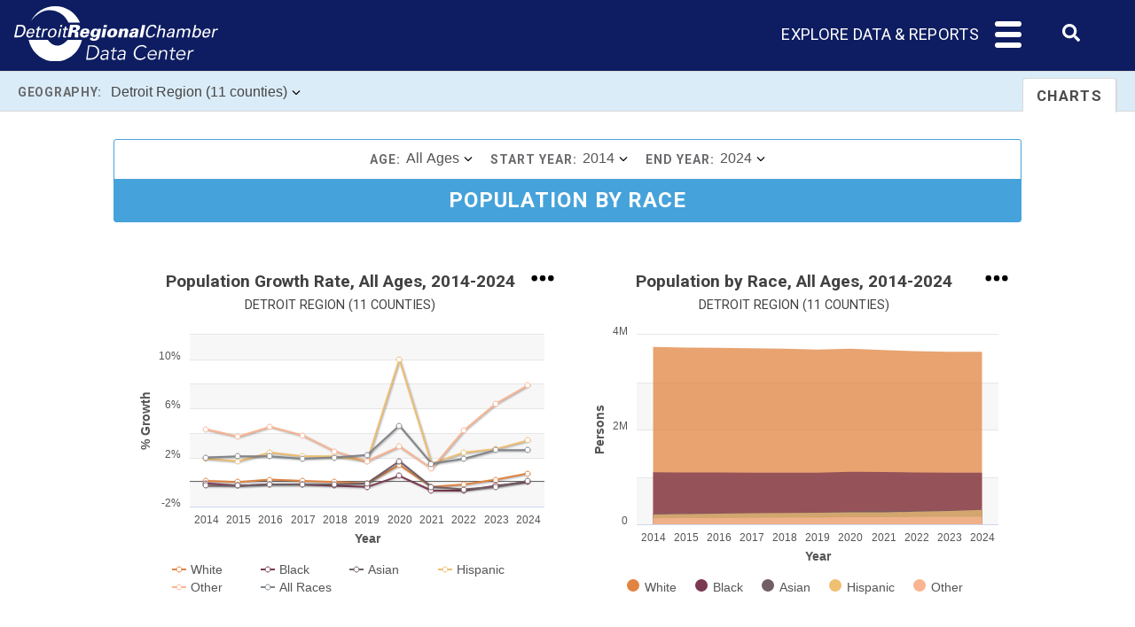

--- FILE ---
content_type: text/html; charset=UTF-8
request_url: https://www.detroitdatacenter.org/headlight/poprace
body_size: 9144
content:
<!DOCTYPE html>
<html lang="en">
<head>
	<meta charset="utf-8">
	<meta http-equiv="content-type" content="text/html; charset=utf-8">
	<title>Detroit Data Center | Population by Race</title>
	<meta name="viewport" content="width=device-width, initial-scale=1, maximum-scale=1">
	<meta name="apple-mobile-web-app-capable" content="yes">
	<link rel="stylesheet" type="text/css" media="all" href="/css/app-style.css">
	<link rel="stylesheet" type="text/css" media="all" href="/css/article-style.css">
	<link rel="stylesheet" type="text/css" media="all" href="/css/jquery-ui-1.12.1/jquery-ui.min.css">
	<link rel="stylesheet" type="text/css" media="all" href="/css/headlight-style.css?2.8.0">
	<link rel="stylesheet" type="text/css" media="all" href="https://fonts.googleapis.com/css2?family=Barlow+Semi+Condensed:wght@400;700&family=Montserrat:wght@400;700&family=Roboto:wght@400;700&family=Oswald&display=swap">
	<link rel="stylesheet" type="text/css" media="all" href="/css/fontawesome.min.css">
	<link rel="stylesheet" type="text/css" media="all" href="/css/hlp-style.css?3.2.14">
	<link rel="stylesheet" type="text/css" media="all" href="/css/hlp-style-detch.css?3.2.14">
	<link rel="stylesheet" type="text/css" media="all" href="/js/vendor/DataTables/DataTables-1.13.4/css/jquery.dataTables.min.css">
	<link rel="stylesheet" type="text/css" media="all" href="/js/vendor/DataTables/RowGroup-1.3.1/css/rowGroup.dataTables.min.css">
	<link rel="stylesheet" type="text/css" media="all" href="/js/vendor/DataTables/Buttons-2.3.6/css/buttons.dataTables.min.css">
	<script type="text/javascript" src="/js/app-common.js"></script>
	<script type="text/javascript" src="/js/vendor/jquery-3.6.0.min.js"></script>
	<script type="text/javascript" src="/js/vendor/jquery-ui-1.12.1/jquery.js"></script>
	<script type="text/javascript" src="/js/vendor/jquery-ui-1.12.1/jquery-ui.min.js"></script>
	<script type="text/javascript" src="/js/vendor/clipboard.min.js"></script>
	<script type="text/javascript" src="/js/vendor/fontawesome-5.15.3/fa-kit.js"></script>
	<script type="text/javascript" src="/js/proj-common-hlp.js?3.2.14"></script>
	<script type="text/javascript" src="/js/vendor/typeahead-1.3.1/typeahead.bundle.min.js"></script>
	<script type="text/javascript" src="/js/vendor/multiselect-3.0.0/jquery.multiselect.js"></script>
	<script type="text/javascript" src="/js/vendor/multiselect-3.0.0/jquery.multiselect.filter.js"></script>
	<script type="text/javascript" src="/js/vendor/DataTables/DataTables-1.13.4/js/jquery.dataTables.min.js"></script>
	<script type="text/javascript" src="/js/vendor/DataTables/RowGroup-1.3.1/js/dataTables.rowGroup.min.js"></script>
	<script type="text/javascript" src="/js/vendor/highcharts-9.1.2/highcharts.js"></script>
	<script type="text/javascript" src="/js/vendor/highcharts-9.1.2/highcharts-more.js"></script>
	<script type="text/javascript" src="/js/vendor/highcharts-9.1.2/modules/accessibility.js"></script>
	<script type="text/javascript" src="/js/vendor/highcharts-9.1.2/modules/annotations.js"></script>
	<script type="text/javascript" src="/js/vendor/highcharts-9.1.2/modules/solid-gauge.js"></script>
	<script type="text/javascript" src="/js/vendor/DataTables/Buttons-2.3.6/js/dataTables.buttons.min.js"></script>
	<script type="text/javascript" src="/js/vendor/DataTables/Buttons-2.3.6/js/buttons.html5.min.js"></script>
	<script type="text/javascript" src="/js/vendor/DataTables/JSZip-2.5.0/jszip.min.js"></script>
	<script type="text/javascript" src="/js/vendor/DataTables/pdfmake-0.2.7/pdfmake.min.js"></script>
	<script type="text/javascript" src="/js/vendor/DataTables/pdfmake-0.2.7/vfs_fonts.js"></script>
	<script type="text/javascript" src="/js/vendor/highcharts-9.1.2/modules/exporting.js"></script>
	<script type="text/javascript" src="/js/vendor/highcharts-9.1.2/modules/offline-exporting.js"></script>
	<script type="text/javascript" src="/js/vendor/highcharts-9.1.2/modules/export-data.js"></script>
	<script type="text/javascript" src="/js/headlight.js?2.8.0"></script>
</head>
<body class="platform-chrome platform-mac bapp no-user app-h2 app-hlp client-detch app-hlp3">
<div id="user-menu" class="app-menu">
<ul class="inline-menu">
<li><a href="/member/register.php">Signup</a></li>
<li><a href="/member/login.php?msg=login">Login</a></li>
</ul></div><!-- #user-menu -->    <header class="masthead">
        <section class="site-branding">
            <a href="/index"><img class="brand-logo" src="/images-hlp/detch/detch-detroit-regional-chamber-data-logo-ko.svg" alt="Detroit Regional Data Hub Logo"></a>
        </section>
            <nav id="site-navigation">
                <ul id="main-navigation">
                    <li id="menu-data" class="navigation-item">
                        <a class="main-nav-menu-item" href="javascript:void(0)">Explore Data &amp; Reports</a>
                        <div class="data-menu-subpanels-container">
                            <div id="nav-data-category-icons" class="nav-panel-icons mode-collapsed-view">
                                <a id="industry" class="nav-panel-icon" href="javascript:void(0)">
                                    <img src="/images-app/icon-industry.svg" alt="Industry Category Icon">
                                    <h3>Industry</h3>
                                </a>
                                <a id="wages" class="nav-panel-icon" href="javascript:void(0)">
                                    <img src="/images-app/icon-money.svg" alt="Wages Category Icon">
                                    <h3>Wages &amp; Income</h3>
                                </a>		
                                <a id="workforce" class="nav-panel-icon" href="javascript:void(0)">
                                    <img src="/images-app/icon-employees.svg" alt="Workforce Category Icon">
                                    <h3>Workforce</h3>
                                </a>		
                                <a id="demographics" class="nav-panel-icon nav-panel-current" href="javascript:void(0)">
                                    <img src="/images-app/icon-chart.svg" alt="Demographics Category Icon">
                                    <h3>Demographics</h3>
                                </a>		
                                <a id="social" class="nav-panel-icon" href="javascript:void(0)">
                                    <img src="/images-app/icon-social.svg" alt="Social Category Icon">
                                    <h3>Social</h3>
                                </a>		
                                <a id="diversity" class="nav-panel-icon" href="javascript:void(0)">
                                    <img src="/images-app/icon-diversity.svg" alt="Diversity Category Icon">
                                    <h3>Equity</h3>
                                </a>		
                                <a id="transportation" class="nav-panel-icon" href="javascript:void(0)">
                                    <img src="/images-app/icon-transit.svg" alt="Transportation Category Icon">
                                    <h3>Transportation</h3>
                                </a>	
                                <a id="region" class="nav-panel-icon" href="javascript:void(0)">
                                    <img src="/images-app/icon-detch-counties.svg" alt="Region Category Icon">
                                    <h3>State of the Region</h3>
                                </a>	
                            </div><!-- .nav-panel-icons -->                        <section id="nav-intro" class="nav-panel-content mode-collapsed-view">
                            <div class="nav-panel-content">
                                <div class="nav-panel-description">
                                    <h4><strong>Explore </strong>Detroit Regional Chamber Data Hub</h4>
                                    <p>Select a dataset category among those listed above for regional dashboards and reports.</p> 
                                </div>
                            </div><!-- .nav-panel-content -->
                                <footer>
                                    <nav>
                                        <ul id="data-links">
                                            <li><a href="/resources">Resources</a></li>
                                            <li><a href="/regions-glossary">Regions Glossary</a></li>
                                            <li><a href="/data-sources">Data Sources</a></li>
                                            <li><a href="/updatehistory">Update History</a></li>
                                        </ul>
                                    </nav>
                                    <!-- <div id="data-last-update">Last Updated MON DD, YYYY</div> -->
                                </footer>
                        </section><!-- .nav-panel -->
                        <section id="nav-industry" class="nav-panel-content mode-collapsed-view">
                            <div class="nav-panel-content">
	                    <div class="nav-panel-columns">
                            <div class="nav-panel-column-menu">
                                <!-- <h3>Industry</h3> -->
                                <ul>
                                                                        <li>Profile: <a href="/profile-industry-trends">Industry Trends</a></li>
                                    <li>Employment: <a href="/headlight/empm">Monthly</a>
                                                | <a href="/headlight/cewallq">Quarterly</a>
                                                | <a href="/headlight/cewall">Annual</a></li>
                                    <li>By: <a href="/headlight/regemp">County</a>
                                                | <a href="/headlight/empind">Industry</a></li>
                                    <li><a href="/headlight/grp">Gross Regional Product</a></li>
                                    <li>Firm Count: <a href="/headlight/cbp">Industry</a>
                                                | <a href="/headlight/cbpcomp">Comparison</a></li>
                                    <li><a href="/headlight/indclust-emp">Industry Clusters</a></li>
                                    <li><a href="/headlight/nonemp">Non-Employer Statistics</a></li>
                                    <li><a href="/headlight/export">Exports</a></li>
                                    <li>Maps: <a href="/employment-density">Employment Density</a>
                                    	 		| <a href="/foreign-companies">Foreign Companies</a></li>
                                </ul>
                            </div><!-- .nav-panel-column-menu -->                            <div class="nav-panel-column-plot">
                                <a href="/headlight/grp?geography=MT19820&dataset=200&industry=grp1&startyr=2018&endyr=2023">
                                    <div id="industry-panel-plot" class="panel-plot">
                                        <div class="plot-summary">
                                            <div class="summary-titles">
                                                <h4 class="summary-title">5-Year Growth in Gross Regional Product, 2023</h4>
                                                <!-- <h5 class="summary-subtitle">Detroit Warren Dearborn (MSA) vs. U.S.</h5> -->
                                            </div>
                                            <div class="summary-metrics">
                                                <div class="summary-metric-container">
                                                    <div class="summary-metric">
                                                        <div class="summary-metric-value">
                                                            <span class="plot-metric">24.8&percnt;</span>
                                                        </div>
                                                        <div class="summary-metric-change">
                                                            <span class="metric-indicator indicator-arrow indicator-arrow-up"></span>
                                                            <span class="summary-metric-change-value">+4.2</span>
                                                        </div>
                                                    </div>
                                                    <div class="summary-metric-change-label">Detroit Metro</div>
                                                </div><!-- .summary-metric-container -->
                                                <div class="summary-metric-container">
                                                    <div class="summary-metric">
                                                        <div class="summary-metric-value">
                                                            <span class="plot-metric">34.2&percnt;</span>
                                                        </div>
                                                        <div class="summary-metric-change">
                                                            <span class="metric-indicator indicator-arrow indicator-arrow-up"></span>
                                                            <span class="summary-metric-change-value">+2.4</span>
                                                        </div>
                                                    </div>
                                                    <div class="summary-metric-change-label">U.S.</div>
                                                </div><!-- .summary-metric-container -->
                                            </div><!-- .summary-metrics -->
                                        </div><!-- .plot-summary -->
                                    </div><!-- .panel-plot -->
                                    <div class="nav-panel-column-narrative">
                                    </div>                                    
                            	</a>
                            </div><!-- .nav-panel-column-plot -->                            </div><!-- .nav-panel-content -->
                                <footer>
                                    <nav>
                                        <ul id="data-links">
                                            <li><a href="/resources">Resources</a></li>
                                            <li><a href="/regions-glossary">Regions Glossary</a></li>
                                            <li><a href="/data-sources">Data Sources</a></li>
                                            <li><a href="/updatehistory">Update History</a></li>
                                        </ul>
                                    </nav>
                                    <!-- <div id="data-last-update">Last Updated MON DD, YYYY</div> -->
                                </footer>
                        </section><!-- .nav-panel -->
                        <section id="nav-wages" class="nav-panel-content mode-collapsed-view">
                            <div class="nav-panel-content">
	                    <div class="nav-panel-columns">
                            <div class="nav-panel-column-menu">
                                <!--<h3>Wages</h3>-->
                                <ul>
                                                                        <li><a href="/headlight/cewpay">Annual Payroll</a></li>
                                    <li><a href="/headlight/cewsal">Salary</a>
                                                 By: <a href="/headlight/wageind">Industry</a></li>
                                    <li>Income: <a href="/headlight/mhhi">Household</a>
                                                | <a href="/headlight/reispercap">Per Capita</a></li>
                                    <li><a href="/headlight/reisall">Income &amp; Benefits</a></li>
                                    <li><a href="/headlight/acs-mhhi">ACS Household Income</a></li>
                                    <li><a href="/headlight/acs-income">ACS Per Capita Income</a></li>
                                    <li><a href="/headlight/povrate">Poverty Rate</a>
                                                By: <a href="/headlight/acs-povedu">Educational Attainment</a></li>
                                </ul>
                            </div><!-- .nav-panel-column-menu -->                            <div class="nav-panel-column-plot">
                                <a href="/headlight/cewpay?geography=MT19820&industry=10&endyr=2024">
                                    <div id="wages-panel-plot" class="panel-plot">
                                        <div class="plot-summary">
                                            <div class="summary-titles">
                                                <h4 class="summary-title">Total Payroll, 2024</h4>
                                                <!-- <h5 class="summary-subtitle">Detroit Warren Dearborn (MSA) vs. U.S.</h5> -->
                                            </div>
                                            <div class="summary-metrics">
                                                <div class="summary-metric-container">
                                                    <div class="summary-metric">
                                                        <div class="summary-metric-value">
                                                            <span class="plot-metric">$142.9B</span>
                                                        </div>
                                                        <div class="summary-metric-change">
                                                            <span class="metric-indicator indicator-arrow indicator-arrow-up"></span>
                                                            <span class="summary-metric-change-value">+3.4&percnt;</span>
                                                        </div>
                                                    </div>
                                                    <div class="summary-metric-change-label">Detroit Metro</div>
                                                </div><!-- .summary-metric-container -->
                                            </div><!-- .summary-metrics -->
                                        </div><!-- .plot-summary -->
                                    </div><!-- .panel-plot -->
                                    <div class="nav-panel-column-narrative">
                                    </div>
                                </a>
                            </div><!-- .nav-panel-column-plot -->                            </div><!-- .nav-panel-content -->
                                <footer>
                                    <nav>
                                        <ul id="data-links">
                                            <li><a href="/resources">Resources</a></li>
                                            <li><a href="/regions-glossary">Regions Glossary</a></li>
                                            <li><a href="/data-sources">Data Sources</a></li>
                                            <li><a href="/updatehistory">Update History</a></li>
                                        </ul>
                                    </nav>
                                    <!-- <div id="data-last-update">Last Updated MON DD, YYYY</div> -->
                                </footer>
                        </section><!-- .nav-panel -->
                        <section id="nav-workforce" class="nav-panel-content mode-collapsed-view">
                            <div class="nav-panel-content">
	                    <div class="nav-panel-columns">
                            <div class="nav-panel-column-menu">
                                <!--<h3>Workforce</h3>-->
                                <ul>
                                                                        <li>Profile: <a href="/profile-workforce-trends">Workforce Trends</a></li>
                                    <li>Unemployment: <a href="/headlight/unempm">Monthly</a>
                                                | <a href="/headlight/unemp">Annual</a></li>
                                    <li><a href="/headlight/occall">Employment by Occupation</a></li>
                                    <li><a href="/headlight/occclust-emp">Occupation Clusters</a></li>
                                    <li><a href="/headlight/acs-employ">ACS Employment Status</a> By: <a href="/headlight/acs-eduemp">Education</a></li>
                                    <li><a href="/headlight/degclust">College Degree Clusters</a></li>                                  
                                    <li><a href="/headlight/ipeds">College Graduates</a> By: <a href="/headlight/ipedsrace">Race/Gender</a></li>
                                    <li><a href="/headlight/enroll">College Enrollment</a></li>
                                    <li><a href="/headlight/acs-fldstudy">ACS Field of Study by Degree</a></li>
                                </ul>
                            </div><!-- .nav-panel-column-menu -->                            <div class="nav-panel-column-plot">
                                <a href="/headlight/ipeds?unitid=MT19820&degree=00&awlevel=NULL&startyr=2013&endyr=2023">
                                    <div id="workforce-panel-plot" class="panel-plot">
                                        <div class="plot-summary">
                                            <div class="summary-titles">
                                                <h4 class="summary-title">Annual Growth of College Graduates, 2023</h4>
                                                <!-- <h5 class="summary-subtitle">Detroit Warren Dearborn (MSA)</h5> -->
                                            </div>
                                            <div class="summary-metrics">
                                                <div class="summary-metric-container">
                                                    <div class="summary-metric">
                                                        <div class="summary-metric-value">
                                                            <span class="plot-metric">4.5&percnt;</span>
                                                        </div>
                                                        <div class="summary-metric-change">
                                                            <span class="metric-indicator indicator-arrow indicator-arrow-up"></span>
                                                            <span class="summary-metric-change-value">+3.7</span>
                                                        </div>
                                                    </div>
                                                    <div class="summary-metric-change-label">Detroit Metro</div>
                                                </div><!-- .summary-metric-container -->
                                                <div class="summary-metric-container">
													<div class="summary-metric">
														<div class="summary-metric-value">
															<span class="plot-metric">-1&percnt;</span>
														</div>
														<div class="summary-metric-change">
															<span class="metric-indicator indicator-arrow indicator-arrow-down"></span>
															<span class="summary-metric-change-value">-0.2</span>
														</div>
													</div>
													<div class="summary-metric-change-label">U.S.</div>
												</div><!-- .summary-metric-container -->
                                            </div><!-- .summary-metrics -->
                                        </div><!-- .plot-summary -->
                                    </div><!-- .panel-plot -->
                                    <div class="nav-panel-column-narrative">
                                    </div>
                                </a>
                            </div><!-- .nav-panel-column-plot -->                            </div><!-- .nav-panel-content -->
                                <footer>
                                    <nav>
                                        <ul id="data-links">
                                            <li><a href="/resources">Resources</a></li>
                                            <li><a href="/regions-glossary">Regions Glossary</a></li>
                                            <li><a href="/data-sources">Data Sources</a></li>
                                            <li><a href="/updatehistory">Update History</a></li>
                                        </ul>
                                    </nav>
                                    <!-- <div id="data-last-update">Last Updated MON DD, YYYY</div> -->
                                </footer>
                        </section><!-- .nav-panel -->
                        <section id="nav-demographics" class="nav-panel-content mode-expanded-view">
                            <div class="nav-panel-content">
	                    <div class="nav-panel-columns">
                            <div class="nav-panel-column-menu">
                                <!--<h3>Demographics</h3>-->
                                <ul>
                                                                        <li>Profile: <a href="/profile-demographic-trends">Demographic Trends</a></li>
                                    <li><a href="/headlight/popcomp">Population &amp; Growth Components</a></li>
                                    <li><a href="/headlight/pop1900">100yr Population, by Decade</a></li>
                                    <li>Migration: <a href="/headlight/migi">Inward</a>
                                                | <a href="/headlight/migo">Outgoing</a></li>
                                    <li>Population: <a href="/headlight/citypop">City</a>
                                				| <a href="/headlight/regpop">County</a>
                                                | <strong class="nav-link-current">Race</strong>
                                                | <a href="/headlight/popagerace">Age/Race/Gender</a></li>
                                    <li><a href="/population-forecast">Population Forecast Map</a></li>
                                    <li><a href="/headlight/popagedistus">Age Distribution</a> (<a href="/headlight/acs-age">ACS</a>) By: <a href="/headlight/popagedistrace">Race/Gender</a></li>
                                    <li><a href="/headlight/acs-dataprofile-table">ACS Data Profile Tables</a></li> 
                                </ul>
                            </div><!-- .nav-panel-column-menu -->                            <div class="nav-panel-column-plot">
                                <a href="/headlight/popcomp?geography=CRDETCH&startyr=2014&endyr=2024">
									<div id="demographics-panel-plot" class="panel-plot">
										<div class="plot-summary">
											<div class="summary-titles">
												<h4 class="summary-title">Annual Growth in Population, 2024</h4>
												<!-- <h5 class="summary-subtitle">Detroit Region vs. U.S.</h5> -->
											</div>
											<div class="summary-metrics">
												<div class="summary-metric-container">
													<div class="summary-metric">
														<div class="summary-metric-value">
															<span class="plot-metric">0.7&percnt;</span>
														</div>
														<div class="summary-metric-change">
															<span class="metric-indicator indicator-arrow indicator-arrow-up"></span>
															<span class="summary-metric-change-value">+0.5</span>
														</div>
													</div>
													<div class="summary-metric-change-label">Detroit Region</div>
												</div><!-- .summary-metric-container -->
												<div class="summary-metric-container">
													<div class="summary-metric">
														<div class="summary-metric-value">
															<span class="plot-metric">1&percnt;</span>
														</div>
														<div class="summary-metric-change">
															<span class="metric-indicator indicator-arrow indicator-arrow-up"></span>
															<span class="summary-metric-change-value">+0.2</span>
														</div>
													</div>
													<div class="summary-metric-change-label">U.S.</div>
												</div><!-- .summary-metric-container -->
											</div><!-- .summary-metrics -->
										</div><!-- .plot-summary -->
									</div><!-- .panel-plot -->
                                    <div class="nav-panel-column-narrative">
                                    </div>
                                </a>
                            </div><!-- .nav-panel-column-plot -->                            </div><!-- .nav-panel-content -->
                                <footer>
                                    <nav>
                                        <ul id="data-links">
                                            <li><a href="/resources">Resources</a></li>
                                            <li><a href="/regions-glossary">Regions Glossary</a></li>
                                            <li><a href="/data-sources">Data Sources</a></li>
                                            <li><a href="/updatehistory">Update History</a></li>
                                        </ul>
                                    </nav>
                                    <!-- <div id="data-last-update">Last Updated MON DD, YYYY</div> -->
                                </footer>
                        </section><!-- .nav-panel -->
                        <section id="nav-social" class="nav-panel-content mode-collapsed-view">
                            <div class="nav-panel-content">
	                    <div class="nav-panel-columns">
                            <div class="nav-panel-column-menu">
                                <!--<h3>Social</h3>-->
                                <ul>
                                                                        <li>Profile: <a href="/profile-social">Social Statistics</a></li>
                                    <li><a href="/headlight/permits">Housing Permits</a></li>
                                    <li><a href="/headlight/ssi">Supplemental Security Income</a></li>
                                    <li>Social Security: <a href="/headlight/oasdi">Recipients</a>
                                                | <a href="/headlight/oasdi_exp">Payments</a></li>
                                    <li><a href="/headlight/veterans">Veterans</a></li>
                                    <li><a href="/headlight/vetexp">Veteran-Related Expenditures</a></li>
                                    <li><a href="/headlight/acs-commute">ACS Travel Time to Work</a></li>
                                    <li><a href="/headlight/acs-tech">ACS Computer &amp; Internet Access</a></li>
                                </ul>
                            </div><!-- .nav-panel-column-menu -->                            <div class="nav-panel-column-plot">
                                <a href="/headlight/acs-tech?geography=MT19820&rangeyr=5&acsnet=DIALUP&startyr=2014&endyr=2023">
                                    <div id="social-panel-plot" class="panel-plot">
                                        <div class="plot-summary">
                                            <div class="summary-titles">
                                                <h4 class="summary-title">Internet Access, 2023</h4>
                                                <!-- <h5 class="summary-subtitle">Detroit Warren Dearborn (MSA)</h5> -->
                                            </div>
                                            <div class="summary-metrics">
                                                <div class="summary-metric-container">
                                                    <div class="summary-metric">
                                                        <div class="summary-metric-value">
                                                            <span class="plot-metric">92.8&percnt;</span>
                                                        </div>
                                                        <div class="summary-metric-change">
                                                            <span class="metric-indicator indicator-arrow indicator-arrow-up"></span>
                                                            <span class="summary-metric-change-value">+1.3</span>
                                                        </div>
                                                    </div>
                                                    <div class="summary-metric-change-label">Detroit Metro</div>
                                                </div><!-- .summary-metric-container -->
                                            </div><!-- .summary-metrics -->
                                        </div><!-- .plot-summary -->
                                    </div><!-- .panel-plot -->
                                    <div class="nav-panel-column-narrative">
                                    </div>
                                </a>
                            </div><!-- .nav-panel-column-plot -->                            </div><!-- .nav-panel-content -->
                                <footer>
                                    <nav>
                                        <ul id="data-links">
                                            <li><a href="/resources">Resources</a></li>
                                            <li><a href="/regions-glossary">Regions Glossary</a></li>
                                            <li><a href="/data-sources">Data Sources</a></li>
                                            <li><a href="/updatehistory">Update History</a></li>
                                        </ul>
                                    </nav>
                                    <!-- <div id="data-last-update">Last Updated MON DD, YYYY</div> -->
                                </footer>
                        </section><!-- .nav-panel -->
                        <section id="nav-diversity" class="nav-panel-content mode-collapsed-view">
                            <div class="nav-panel-content">
	                    <div class="nav-panel-columns">
                            <div class="nav-panel-column-menu">
                                <!--<h3>Diversity</h3>-->
                                <ul>
                                                                        <li>By Gender: <a href="/headlight/acs-biz-gender">Business Ownership</a></li>
                                    <li>By Race:<br /><a href="/headlight/acs-emp-race">Employment</a> | <a href="/headlight/acs-unemp-race">Unemployment</a></li>
                                    <li><a href="/headlight/acs-labor-rate-race">Labor Participation Rate</a></li>
                                    <li><a href="/headlight/acs-high-wage-occ-race">High-Wage Occupations</a></li>
                                    <li><a href="/headlight/acs-mhhi-race">Median Household Income</a></li>
                                    <li><a href="/headlight/acs-pov-rate-race">Poverty Rate</a></li>
                                    <li><a href="/headlight/acs-income-capita-race">Per Capita Income</a></li>
                                    <li><a href="/headlight/acs-edu-attain-race">Educational Attainment</a></li>
                                    <li><a href="/headlight/acs-completion-race">College Completion Rate</a></li>
                                    <li><a href="/headlight/acs-home-own-race">Home Ownership</a></li>
                                    <li><a href="/headlight/acs-health-ins-race">Health Insurance</a></li>
                                    <li><a href="/headlight/acs-bb-internet-race">Access to Broadband Internet</a></li>
                                    <li><a href="/headlight/life-expect-race">Life Expectancy</a></li>
                                </ul>
                            </div><!-- .nav-panel-column-menu -->                            <div class="nav-panel-column-plot">
                                <a href="/headlight/acs-biz-gender?geography=CRDETCH&startyr=2018&endyr=2023">
                                    <div id="diversity-panel-plot" class="panel-plot">
                                        <div class="plot-summary">
                                            <div class="summary-titles">
                                                <h4 class="summary-title">5-Year Growth of Women-Owned Business, 2023</h4>
                                                <!-- <h5 class="summary-subtitle">Detroit Warren Dearborn (MSA)</h5> -->
                                            </div>
                                            <div class="summary-metrics">
                                                <div class="summary-metric-container">
                                                    <div class="summary-metric">
                                                        <div class="summary-metric-value">
                                                            <span class="plot-metric">13.4&percnt;</span>
                                                        </div>
                                                        <div class="summary-metric-change">
                                                            <span class="metric-indicator indicator-arrow indicator-arrow-up"></span>
                                                            <span class="summary-metric-change-value">+2.7</span>
                                                        </div>
                                                    </div>
                                                    <div class="summary-metric-change-label">Detroit Metro</div>
                                                </div><!-- .summary-metric-container -->
                                            </div><!-- .summary-metrics -->
                                        </div><!-- .plot-summary -->
                                    </div><!-- .panel-plot -->
                                    <div class="nav-panel-column-narrative">
                                    </div>
                                </a>
                            </div><!-- .nav-panel-column-plot -->                            </div><!-- .nav-panel-content -->
                                <footer>
                                    <nav>
                                        <ul id="data-links">
                                            <li><a href="/resources">Resources</a></li>
                                            <li><a href="/regions-glossary">Regions Glossary</a></li>
                                            <li><a href="/data-sources">Data Sources</a></li>
                                            <li><a href="/updatehistory">Update History</a></li>
                                        </ul>
                                    </nav>
                                    <!-- <div id="data-last-update">Last Updated MON DD, YYYY</div> -->
                                </footer>
                        </section><!-- .nav-panel -->
                        <section id="nav-transportation" class="nav-panel-content mode-collapsed-view">
                            <div class="nav-panel-content">
	                    <div class="nav-panel-columns">
                            <div class="nav-panel-column-menu">
                                <!--<h3>Transportation</h3>-->
                                <ul>
                                                                        <li><a href="/roadways">Roadways</a></li>
                                    <li><a href="/transportation-construction">Transportation Construction</a></li>
                                    <li><a href="/traffic-volume">Traffic Volume</a></li>
                                    <li><a href="/bridge-conditions">Bridge Conditions</a></li>
                                    <li><a href="/pavement-conditions">Pavement Conditions</a></li>
                                    <li><a href="/transportation-alternative-program">Transportation Alternative Program</a></li>
                                    <li><a href="/bicycle-network">Bicycle Network</a></li>
                                    <li><a href="/park-finder">Park Finder</a></li>
                                    <li><a href="/ev-infrastructure">Electric Vehicle Infrastructure</a></li>
                                    <li><a href="/cargo-accessibility">Cargo Accessibility</a></li>
                                    <li><a href="/railway-accessibility">Railway Accessibility</a></li>
                                </ul>
                            </div><!-- .nav-panel-column-menu -->                            <div class="nav-panel-column-plot">
                                <div id="transport-panel-plot" class="panel-plot">
                                </div><!-- .panel-plot -->
                                <div class="nav-panel-column-narrative">
                                </div>
                            </div><!-- .nav-panel-column-plot -->
                        </div>                            </div><!-- .nav-panel-content -->
                                <footer>
                                    <nav>
                                        <ul id="data-links">
                                            <li><a href="/resources">Resources</a></li>
                                            <li><a href="/regions-glossary">Regions Glossary</a></li>
                                            <li><a href="/data-sources">Data Sources</a></li>
                                            <li><a href="/updatehistory">Update History</a></li>
                                        </ul>
                                    </nav>
                                    <!-- <div id="data-last-update">Last Updated MON DD, YYYY</div> -->
                                </footer>
                        </section><!-- .nav-panel -->
                        <section id="nav-region" class="nav-panel-content mode-collapsed-view">
                            <div class="nav-panel-content">
	                    <div class="nav-panel-columns">
                            <div class="nav-panel-column-menu">
                                <!--<h3>State of the Region</h3>-->
                                <ul>
                                                                        <li><a href="/state-of-the-region">State of the Region</a></li>
                                    <li><a href="/state-of-talent">State of Talent</a></li>
                                    <li><a href="/past-sotr-reports">Past Reports</a></li>
                                </ul>
                            </div><!-- .nav-panel-column-menu -->                            <div class="nav-panel-column-plot">
                                <div id="region-panel-plot" class="panel-plot">
                                </div><!-- .panel-plot -->
                                <div class="nav-panel-column-narrative">
                                </div>
                            </div><!-- .nav-panel-column-plot -->
                        </div>                            </div><!-- .nav-panel-content -->
                                <footer>
                                    <nav>
                                        <ul id="data-links">
                                            <li><a href="/resources">Resources</a></li>
                                            <li><a href="/regions-glossary">Regions Glossary</a></li>
                                            <li><a href="/data-sources">Data Sources</a></li>
                                            <li><a href="/updatehistory">Update History</a></li>
                                        </ul>
                                    </nav>
                                    <!-- <div id="data-last-update">Last Updated MON DD, YYYY</div> -->
                                </footer>
                        </section><!-- .nav-panel -->
                        </div><!-- .data-menu-subpanels-container -->
                    </li>
                    <li id="sitewide-search" class="navigation-item navigation-search">
                        <div class="search-icon"><input type="search" placeholder="Search" onClick="this.select();" ></div>
                    </li>
                </ul><!-- #main-navigation -->                <div class="mobile-nav-container">
                    <div class="mobile-nav-icon">
                        <a href="#" class="menu-toggle">
                            <div class="top-bar"></div>
                            <div class="middle-bar"></div>
                            <div class="bottom-bar"></div>
                        </a>
                    </div>
                    <ul class="mobile-nav-menu">
                        <li id="sitewide-search" class="navigation-item navigation-search">
                            <div class="search-icon">
                                <span class="twitter-typeahead" style="position: relative; display: inline-block;">
                                    <input type="search" placeholder="Search" onClick="this.select();" class="tt-input mobile-search-box" spellcheck="false" dir="auto" aria-owns="tt-690bedba-989a-4925-2a05-59b71212a941_listbox" role="combobox" aria-autocomplete="list" aria-expanded="false" style="position: relative; vertical-align: top; background-color: transparent;">
                                </span>
                            </div>
                        </li>
                        <li class="mobile-nav-menu-item mobile-has-children">
                            <a href="#industry">Industry</a>
                            <ul class="mobile-drop-down-menu">
                                <div class="mobile-menu-li-container">
                                    
	<li><a href="/profile-industry-trends">Profile: Industry Trends</a></li>
	<li><a href="/headlight/empm">Monthly Employment</a></li>
	<li><a href="/headlight/cewallq">Quarterly Employment</a></li>
	<li><a href="/headlight/cewall">Annual Employment</a></li>
	<li><a href="/headlight/regemp">Employment by County</a></li>
	<li><a href="/headlight/empind">Employment by Industry</a></li>
	<li><a href="/headlight/grp">Gross Regional Product</a></li>
	<li><a href="/headlight/cbp">Firm Count by Industry</a></li>
	<li><a href="/headlight/cbpcomp">Firm Count Comparison</a></li>
	<li><a href="/headlight/nonemp">Non-Employer Statistics</a></li>
	<li><a href="/headlight/indclust-emp">Industry Clusters</a></li>
	<li><a href="/headlight/export">Exports</a></li>
                                </div>
                                                            <div class="nav-panel-column-plot">
                                <a href="/headlight/grp?geography=MT19820&dataset=200&industry=grp1&startyr=2018&endyr=2023">
                                    <div id="industry-panel-plot" class="panel-plot">
                                        <div class="plot-summary">
                                            <div class="summary-titles">
                                                <h4 class="summary-title">5-Year Growth in Gross Regional Product, 2023</h4>
                                                <!-- <h5 class="summary-subtitle">Detroit Warren Dearborn (MSA) vs. U.S.</h5> -->
                                            </div>
                                            <div class="summary-metrics">
                                                <div class="summary-metric-container">
                                                    <div class="summary-metric">
                                                        <div class="summary-metric-value">
                                                            <span class="plot-metric">24.8&percnt;</span>
                                                        </div>
                                                        <div class="summary-metric-change">
                                                            <span class="metric-indicator indicator-arrow indicator-arrow-up"></span>
                                                            <span class="summary-metric-change-value">+4.2</span>
                                                        </div>
                                                    </div>
                                                    <div class="summary-metric-change-label">Detroit Metro</div>
                                                </div><!-- .summary-metric-container -->
                                                <div class="summary-metric-container">
                                                    <div class="summary-metric">
                                                        <div class="summary-metric-value">
                                                            <span class="plot-metric">34.2&percnt;</span>
                                                        </div>
                                                        <div class="summary-metric-change">
                                                            <span class="metric-indicator indicator-arrow indicator-arrow-up"></span>
                                                            <span class="summary-metric-change-value">+2.4</span>
                                                        </div>
                                                    </div>
                                                    <div class="summary-metric-change-label">U.S.</div>
                                                </div><!-- .summary-metric-container -->
                                            </div><!-- .summary-metrics -->
                                        </div><!-- .plot-summary -->
                                    </div><!-- .panel-plot -->
                                    <div class="nav-panel-column-narrative">
                                    </div>                                    
                            	</a>
                            </div><!-- .nav-panel-column-plot -->
                            </ul>
                        </li>
                        <li class="mobile-nav-menu-item mobile-has-children">
                            <a href="#income">Wages &amp; Income</a>
                            <ul class="mobile-drop-down-menu">
                                <div class="mobile-menu-li-container">
                                    
	<li><a href="/profile-wage-income-trends">Profile: Wage &amp; Income Trends</a></li>
	<li><a href="/headlight/cewpay">Annual Payroll</a></li>
	<li><a href="/headlight/cewsal">Annual Salary</a></li>
	<li><a href="/headlight/wageind">Average Salary by Industry</a></li>
	<li><a href="/headlight/mhhi">Median Household Income</a></li>
	<li><a href="/headlight/reispercap">Per Capita Income</a></li>
	<li><a href="/headlight/reisall">Income &amp; Benefits</a></li>
	<li><a href="/headlight/povrate">Poverty Rate</a></li>
	<li><a href="/headlight/acs-povedu">Poverty by Educational Attainment</a></li>
	<li><a href="/headlight/acs-mhhi">ACS Household Income</a></li>
	<li><a href="/headlight/acs-income">ACS Per Capita Income</a></li>
                                </div>
                                                            <div class="nav-panel-column-plot">
                                <a href="/headlight/cewpay?geography=MT19820&industry=10&endyr=2024">
                                    <div id="wages-panel-plot" class="panel-plot">
                                        <div class="plot-summary">
                                            <div class="summary-titles">
                                                <h4 class="summary-title">Total Payroll, 2024</h4>
                                                <!-- <h5 class="summary-subtitle">Detroit Warren Dearborn (MSA) vs. U.S.</h5> -->
                                            </div>
                                            <div class="summary-metrics">
                                                <div class="summary-metric-container">
                                                    <div class="summary-metric">
                                                        <div class="summary-metric-value">
                                                            <span class="plot-metric">$142.9B</span>
                                                        </div>
                                                        <div class="summary-metric-change">
                                                            <span class="metric-indicator indicator-arrow indicator-arrow-up"></span>
                                                            <span class="summary-metric-change-value">+3.4&percnt;</span>
                                                        </div>
                                                    </div>
                                                    <div class="summary-metric-change-label">Detroit Metro</div>
                                                </div><!-- .summary-metric-container -->
                                            </div><!-- .summary-metrics -->
                                        </div><!-- .plot-summary -->
                                    </div><!-- .panel-plot -->
                                    <div class="nav-panel-column-narrative">
                                    </div>
                                </a>
                            </div><!-- .nav-panel-column-plot -->
                            </ul>
                        </li>
                        <li class="mobile-nav-menu-item mobile-has-children">
                            <a href="#workforce">Workforce</a>
                            <ul class="mobile-drop-down-menu">
                                <div class="mobile-menu-li-container">
                                    
	<li><a href="/profile-workforce-trends">Profile: Workforce Trends</a></li>
	<li><a href="/headlight/unempm">Monthly Unemployment</a></li>
	<li><a href="/headlight/unemp">Annual Unemployment</a></li>
	<li><a href="/headlight/occall">Employment by Occupation</a></li>
	<li><a href="/headlight/ipeds">College Graduates</a></li>
	<li><a href="/headlight/ipedsrace">College Graduates, Race/Gender</a></li>
	<li><a href="/headlight/enroll">College Enrollment</a></li>
	<li><a href="/headlight/occclust-emp">Occupation Clusters</a></li>
	<li><a href="/headlight/acs-employ">ACS Employment Status</a></li>
	<li><a href="/headlight/degclust">College Degree Clusters</a></li>
	<li><a href="/headlight/acs-eduemp">ACS Employment Status by Education</a></li>
	<li><a href="/headlight/acs-fldstudy">ACS Field of Study by Degree</a></li>
                                </div>
                                                            <div class="nav-panel-column-plot">
                                <a href="/headlight/ipeds?unitid=MT19820&degree=00&awlevel=NULL&startyr=2013&endyr=2023">
                                    <div id="workforce-panel-plot" class="panel-plot">
                                        <div class="plot-summary">
                                            <div class="summary-titles">
                                                <h4 class="summary-title">Annual Growth of College Graduates, 2023</h4>
                                                <!-- <h5 class="summary-subtitle">Detroit Warren Dearborn (MSA)</h5> -->
                                            </div>
                                            <div class="summary-metrics">
                                                <div class="summary-metric-container">
                                                    <div class="summary-metric">
                                                        <div class="summary-metric-value">
                                                            <span class="plot-metric">4.5&percnt;</span>
                                                        </div>
                                                        <div class="summary-metric-change">
                                                            <span class="metric-indicator indicator-arrow indicator-arrow-up"></span>
                                                            <span class="summary-metric-change-value">+3.7</span>
                                                        </div>
                                                    </div>
                                                    <div class="summary-metric-change-label">Detroit Metro</div>
                                                </div><!-- .summary-metric-container -->
                                                <div class="summary-metric-container">
													<div class="summary-metric">
														<div class="summary-metric-value">
															<span class="plot-metric">-1&percnt;</span>
														</div>
														<div class="summary-metric-change">
															<span class="metric-indicator indicator-arrow indicator-arrow-down"></span>
															<span class="summary-metric-change-value">-0.2</span>
														</div>
													</div>
													<div class="summary-metric-change-label">U.S.</div>
												</div><!-- .summary-metric-container -->
                                            </div><!-- .summary-metrics -->
                                        </div><!-- .plot-summary -->
                                    </div><!-- .panel-plot -->
                                    <div class="nav-panel-column-narrative">
                                    </div>
                                </a>
                            </div><!-- .nav-panel-column-plot -->
                            </ul>
                        </li>
                        <li class="mobile-nav-menu-item mobile-has-children">
                            <a href="#demographic">Demographics</a>
                            <ul class="mobile-drop-down-menu">
                                <div class="mobile-menu-li-container">
                                    
	<li><a href="/profile-demographic-trends">Profile: Demographic Trends</a></li>
	<li><a href="/headlight/popcomp">Population &amp; Growth Components</a></li>
	<li><a href="/headlight/pop1900">100yr Population, by Decade</a></li>
	<li><a href="/headlight/migi">Migration, In</a></li>
	<li><a href="/headlight/migo">Migration, Out</a></li>
	<li><a href="/headlight/regpop">Population by County</a></li>
	<li><strong class="nav-link-current">Population by Race</strong></li>
	<li><a href="/headlight/popagerace">Population by Age/Race/Gender</a></li>
	<li><a href="/headlight/popagedistus">Age Distribution</a></li>
	<li><a href="/headlight/popagedistrace">Age Distribution by Race/Gender</a></li>
	<li><a href="/headlight/citypop">Population by City</a></li>
	<li><a href="/headlight/acs-age">ACS Age Distribution</a></li>
	<li><a href="/headlight/acs-dataprofile-table">ACS Data Profile Tables</a></li>
                                </div>
                                                            <div class="nav-panel-column-plot">
                                <a href="/headlight/popcomp?geography=CRDETCH&startyr=2014&endyr=2024">
									<div id="demographics-panel-plot" class="panel-plot">
										<div class="plot-summary">
											<div class="summary-titles">
												<h4 class="summary-title">Annual Growth in Population, 2024</h4>
												<!-- <h5 class="summary-subtitle">Detroit Region vs. U.S.</h5> -->
											</div>
											<div class="summary-metrics">
												<div class="summary-metric-container">
													<div class="summary-metric">
														<div class="summary-metric-value">
															<span class="plot-metric">0.7&percnt;</span>
														</div>
														<div class="summary-metric-change">
															<span class="metric-indicator indicator-arrow indicator-arrow-up"></span>
															<span class="summary-metric-change-value">+0.5</span>
														</div>
													</div>
													<div class="summary-metric-change-label">Detroit Region</div>
												</div><!-- .summary-metric-container -->
												<div class="summary-metric-container">
													<div class="summary-metric">
														<div class="summary-metric-value">
															<span class="plot-metric">1&percnt;</span>
														</div>
														<div class="summary-metric-change">
															<span class="metric-indicator indicator-arrow indicator-arrow-up"></span>
															<span class="summary-metric-change-value">+0.2</span>
														</div>
													</div>
													<div class="summary-metric-change-label">U.S.</div>
												</div><!-- .summary-metric-container -->
											</div><!-- .summary-metrics -->
										</div><!-- .plot-summary -->
									</div><!-- .panel-plot -->
                                    <div class="nav-panel-column-narrative">
                                    </div>
                                </a>
                            </div><!-- .nav-panel-column-plot -->
                            </ul>
                        </li>
                        <li class="mobile-nav-menu-item mobile-has-children">
                            <a href="#social">Social</a>
                            <ul class="mobile-drop-down-menu">
                                <div class="mobile-menu-li-container">
                                    
	<li><a href="/profile-social">Profile: Social Statistics</a></li>
	<li><a href="/headlight/permits">Housing Permits</a></li>
	<li><a href="/headlight/ssi">Supplemental Security Income</a></li>
	<li><a href="/headlight/oasdi">Social Security Recipients</a></li>
	<li><a href="/headlight/oasdi_exp">Social Security Payments</a></li>
	<li><a href="/headlight/veterans">Veterans</a></li>
	<li><a href="/headlight/vetexp">Veterans-Related Expenditures</a></li>
	<li><a href="/headlight/acs-commute">ACS Travel Time to Work</a></li>
	<li><a href="/headlight/acs-tech">ACS Computer &amp; Internet Access</a></li>
                                </div>
                                                            <div class="nav-panel-column-plot">
                                <a href="/headlight/acs-tech?geography=MT19820&rangeyr=5&acsnet=DIALUP&startyr=2014&endyr=2023">
                                    <div id="social-panel-plot" class="panel-plot">
                                        <div class="plot-summary">
                                            <div class="summary-titles">
                                                <h4 class="summary-title">Internet Access, 2023</h4>
                                                <!-- <h5 class="summary-subtitle">Detroit Warren Dearborn (MSA)</h5> -->
                                            </div>
                                            <div class="summary-metrics">
                                                <div class="summary-metric-container">
                                                    <div class="summary-metric">
                                                        <div class="summary-metric-value">
                                                            <span class="plot-metric">92.8&percnt;</span>
                                                        </div>
                                                        <div class="summary-metric-change">
                                                            <span class="metric-indicator indicator-arrow indicator-arrow-up"></span>
                                                            <span class="summary-metric-change-value">+1.3</span>
                                                        </div>
                                                    </div>
                                                    <div class="summary-metric-change-label">Detroit Metro</div>
                                                </div><!-- .summary-metric-container -->
                                            </div><!-- .summary-metrics -->
                                        </div><!-- .plot-summary -->
                                    </div><!-- .panel-plot -->
                                    <div class="nav-panel-column-narrative">
                                    </div>
                                </a>
                            </div><!-- .nav-panel-column-plot -->
                            </ul>
                        </li>
                        <li class="mobile-nav-menu-item mobile-has-children">
                            <a href="#diversity">Equity</a>
                            <ul class="mobile-drop-down-menu">
                                <div class="mobile-menu-li-container">
                                    
	<li><a href="/headlight/acs-biz-gender">Business Ownership</a></li>
	<li><a href="/headlight/acs-emp-race">Employment</a></li>
	<li><a href="/headlight/acs-unemp-race">Unemployment</a></li>
	<li><a href="/headlight/acs-labor-rate-race">Labor Participation Rate</a></li>
	<li><a href="/headlight/acs-high-wage-occ-race">High-Wage Occupations</a></li>
	<li><a href="/headlight/acs-mhhi-race">Median Household Income</a></li>
	<li><a href="/headlight/acs-pov-rate-race">Poverty Rate</a></li>
	<li><a href="/headlight/acs-income-capita-race">Per Capita Income</a></li>
	<li><a href="/headlight/acs-edu-attain-race">Educational Attainment</a></li>
	<li><a href="/headlight/acs-completion-race">College Completion Rate</a></li>
	<li><a href="/headlight/acs-home-own-race">Home Ownership</a></li>
	<li><a href="/headlight/acs-health-ins-race">Health Insurance</a></li>
	<li><a href="/headlight/acs-bb-internet-race">Access to Broadband Internet</a></li>
	<li><a href="/headlight/life-expect-race">Life Expectancy</a></li>
                                </div>
                                                            <div class="nav-panel-column-plot">
                                <a href="/headlight/acs-biz-gender?geography=CRDETCH&startyr=2018&endyr=2023">
                                    <div id="diversity-panel-plot" class="panel-plot">
                                        <div class="plot-summary">
                                            <div class="summary-titles">
                                                <h4 class="summary-title">5-Year Growth of Women-Owned Business, 2023</h4>
                                                <!-- <h5 class="summary-subtitle">Detroit Warren Dearborn (MSA)</h5> -->
                                            </div>
                                            <div class="summary-metrics">
                                                <div class="summary-metric-container">
                                                    <div class="summary-metric">
                                                        <div class="summary-metric-value">
                                                            <span class="plot-metric">13.4&percnt;</span>
                                                        </div>
                                                        <div class="summary-metric-change">
                                                            <span class="metric-indicator indicator-arrow indicator-arrow-up"></span>
                                                            <span class="summary-metric-change-value">+2.7</span>
                                                        </div>
                                                    </div>
                                                    <div class="summary-metric-change-label">Detroit Metro</div>
                                                </div><!-- .summary-metric-container -->
                                            </div><!-- .summary-metrics -->
                                        </div><!-- .plot-summary -->
                                    </div><!-- .panel-plot -->
                                    <div class="nav-panel-column-narrative">
                                    </div>
                                </a>
                            </div><!-- .nav-panel-column-plot -->
                            </ul>
                        </li>
                        <li class="mobile-nav-menu-item mobile-has-children">
                            <a href="#region">State of the Region</a>
                            <ul class="mobile-drop-down-menu">
                                <div class="mobile-menu-li-container">
                                    
	<li><a href="/state-of-the-region">State of the Region</a></li>
	<li><a href="/state-of-talent">State of Talent</a></li>
	<li><a href="/past-sotr-reports">Past Reports</a></li>
                                </div>
                            </ul>
                        </li>
                        <li class="mobile-nav-menu-item">
                            <a href="/resources">Resources</a>
                        </li>
                    </ul>
                </div><!-- .mobile-nav-container --></nav>
    </header><!-- .masthead -->
<div id="app-main" class="user-menu">
<div id="chart-poprace-page" class="chart-page has-chart-form">
	<section id="main-form-container">
	<form id="chart-input-main" class="chart-input form-preload hidden">
		<div id="main-form" class="form-app">
			<div id="main-params" class="keyword-param-container">
			</div><!-- #main-params -->
		</div><!-- #main-form -->
	</form><!-- #chart-input-main -->
	<div id="chart-layout-select" class="mode-tab-group">
		<ul class="mode-tab-select">
			<li id="chart-layout-charts" class="tab-active"><a href="javascript:void(0)">Charts</a></li>
			<li id="chart-layout-tables"><a href="javascript:void(0)">Tables</a></li>
		</ul>
	</div><!-- #chart-layout-select -->
	<div id="main-chart-controls">
		<a id="chart-share-control" class="control-share" href="javascript:void(0)">
			<img src="/images-hlp/share-nodes-solid.svg" alt="Share Chart..." />
		</a>
	</div><!-- #main-chart-controls -->
	</section><!-- #main-form-container -->
	<form id="chart-instance" method="get" action="https://www.detroitdatacenter.org/headlight/chart.php" class="chart-input hidden">
		<input name="hl_client_id" type="hidden" value="DETCH" />
		<input name="hl_chart_id" type="hidden" value="poprace" />
		
			<div id="browser-msg"></div>
			<div id="ajax-indicator" class="icon AJAX"></div>
			<div id="chart-summary"></div>
			
			
			<div id="chart-controls">
				<div class="form-control">
				</div>
			</div><!-- #chart-controls -->
			<div id="share-icon" class="icon SHARE" alt="Share Dashboard" title="Share Dashboard"></div>
		
	</form><!-- #chart-instance -->
		<div id="chart-poprace" class="chart-canvas chart-preload chart-layout-matrix">
		<div id="plot-group-A" class="plot-group mode-expanded-view">
			
	<form id="chart-input-chart" class="chart-input form-preload hidden chart-input-group-A">
		<div id="chart-form" class="form-app">
			<div id="chart-params" class="keyword-param-container">
			</div><!-- #chart-params -->
		</div><!-- #chart-form -->
	</form><!-- #chart-input-chart -->
			<header>
				<div class="group-titles">
				<h2 class="group-title">Population by Race</h2>
				</div>
				<div class="group-controls"><span class="control-disclose hidden">Show More</span>
				</div>
			</header>
			<div class="group-plots">
			</div><!-- .group-plots -->
			<footer></footer>
			</div><!-- #plot-group-A -->
		<div id="plot-group-B" class="plot-group mode-expanded-view">
			
			<header>
				<div class="group-titles">
				</div>
				<div class="group-controls"><span class="control-disclose hidden">Show More</span>
				</div>
			</header>
			<div class="group-plots">
			<div id="container-poprace.1" class="chart-plot-container mode-chart-view has-plot-menu">
				<div id="header-plot-poprace.1" class="plot-header header-predata">
					<div class="header-titles">
						
					</div><div class="header-controls">
						<a class="control-menu"><img src="/images-hlp/ellipsis-solid.svg"alt="Plot Action Menu Icon"></a>
					</div>
				</div><!-- .plot-header -->
				<div id="plot-poprace.1" class="chart-plot plot-preload plot-predata"></div>
			</div><!-- .chart-plot-container -->
			<div id="container-poprace.2" class="chart-plot-container mode-chart-view has-plot-menu">
				<div id="header-plot-poprace.2" class="plot-header header-predata">
					<div class="header-titles">
						
					</div><div class="header-controls">
						<a class="control-menu"><img src="/images-hlp/ellipsis-solid.svg"alt="Plot Action Menu Icon"></a>
					</div>
				</div><!-- .plot-header -->
				<div id="plot-poprace.2" class="chart-plot plot-preload plot-predata"></div>
			</div><!-- .chart-plot-container -->
			<div id="container-poprace.3" class="chart-plot-container mode-chart-view has-plot-menu">
				<div id="header-plot-poprace.3" class="plot-header header-predata">
					<div class="header-titles">
						
					</div><div class="header-controls">
						<a class="control-menu"><img src="/images-hlp/ellipsis-solid.svg"alt="Plot Action Menu Icon"></a>
					</div>
				</div><!-- .plot-header -->
				<div id="plot-poprace.3" class="chart-plot plot-preload plot-predata"></div>
			</div><!-- .chart-plot-container -->
			<div id="container-poprace.4" class="chart-plot-container mode-chart-view has-plot-menu">
				<div id="header-plot-poprace.4" class="plot-header header-predata">
					<div class="header-titles">
						
					</div><div class="header-controls">
						<a class="control-menu"><img src="/images-hlp/ellipsis-solid.svg"alt="Plot Action Menu Icon"></a>
					</div>
				</div><!-- .plot-header -->
				<div id="plot-poprace.4" class="chart-plot plot-preload plot-predata"></div>
			</div><!-- .chart-plot-container -->
			</div><!-- .group-plots -->
			<footer></footer>
			</div><!-- #plot-group-B -->
		<div id="chart-meta-content">
		<div id="footer-note">
			<p>Source: Census Population Estimates Program (PEP)</p>
			<p>Notes: Each decade re-benchmarks to the decennial census and forces a break in the data.  Population data is also provided in the ACS pages.</p>
			<p class="footer-note-link"><a href="https://www.census.gov/programs-surveys/popest.html" target="_blank">Data Source</a><a href="https://www.census.gov/programs-surveys/popest/technical-documentation/methodology.html" target="_blank">Methodology</a></p>
		</div><!-- #footer-note -->
		</div><!-- #chart-meta-content -->
		</div><!-- .chart-canvas -->
	<div class="plot-menu mode-collapsed-view">
		<div class="pam-container">
			<div class="pam-section pam-download">
				<h3 class="pam-section-title">Download Plot</h3>
				<a id="action-plot-export-png" class="pam-section-link" href="javascript:void(0);">
					<div class="pam-section-text pam-download-png">
						<h4 class="pam-section-link-title">PNG Image</h4>
					</div><!-- .pam-section-text -->
					<div class="pam-section-icon">
						<img src="/images-hlp/download-icon.png" class="download-icon-png">
					</div><!-- .pam-section-icon -->
				</a>
				<a id="action-plot-export-pdf" class="pam-section-link" href="javascript:void(0);">
					<div class="pam-section-text pam-download-pdf">
						<h4 class="pam-section-link-title">PDF Document</h4>
					</div><!-- .pam-section-text -->
					<div class="pam-section-icon">
						<img src="/images-hlp/download-icon.png" class="download-icon-pdf">
					</div><!-- .pam-section-icon -->
				</a>
			</div><!-- .pam-section -->
			<div class="pam-section pam-export">
				<h3 class="pam-section-title">Export Data</h3>
				<a id="action-plot-export-csv" class="pam-section-link" href="javascript:void(0);">
					<div class="pam-section-text pam-export-csv">
						<h4 class="pam-section-link-title">CSV File</h4>
					</div><!-- .pam-section-text -->
					<div class="pam-section-icon">
						<img src="/images-hlp/download-icon.png" class="download-icon-csv">
					</div><!-- .pam-section-icon -->
				</a>
				<a id="action-plot-export-xls" class="pam-section-link" href="javascript:void(0);">
					<div class="pam-section-text pam-export-xls">
						<h4 class="pam-section-link-title">XLSX Spreadsheet</h4>
					</div><!-- .pam-section-text -->
					<div class="pam-section-icon">
						<img src="/images-hlp/download-icon.png" class="download-icon-xls">
					</div><!-- .pam-section-icon -->
				</a>
			</div><!-- .pam-section -->
		</div><!-- .pam-container -->
	</div><!-- .plot-menu -->
	</div><!-- .chart-page -->
<script type="text/javascript"><!--
/* <![CDATA[ */
	
    $(document).mouseup(function (e) {
        if (!$("#chart-share-overlay").is(e.target) &&  $("#chart-share-overlay").has(e.target).length === 0) {
             $("#chart-share-overlay").fadeOut(50);
        }    
    });
	
    // app-common config
    log_console = new Boolean();
    log_debug = new Boolean();
    ctr_timeout = 10000;

	// headlight config
	headlight.config.chartforms.force_autoload 	= true;
	headlight.config.chartforms.autoload 		= true;
	headlight.config.chartforms.firstload 		= true;
	headlight.config.chartforms.gather_params 	= true;
	headlight.config.chartforms.summarize 		= false;

    // specify the plotrefs which will be loaded
    headlight.config.chart.plot_keys            = ["poprace.1","poprace.2","poprace.3","poprace.4"];
    
    // valid inputs (chart form, multiple form inputs)
    headlight.config.chart.form_keys = {"main":["geography"],"chart":["age","startyr","endyr"]};
    headlight.config.exclude.browser            = null;
    headlight.config.exclude.alert              = "The web browser you are using is incompatible with this web application. Please upgrade to a newer version.";

/* ]]> */
// -->
</script>
</div><!-- .chart-page -->
</div><!-- #app-main -->   
          <footer class="hlp3-footer">
            <div class="regional-county-wrap">
                <div class="regional-county-info">
                    <div class="county-text">
                    
                        <a href="https://detroitchamber.com" target="_blank" title="Detroit Chamber"><img class="primary-sponsor" src="/images-hlp/detch/detch-detroit-regional-chamber-data-logo.svg" alt="Detroit Regional Chamber"></a>

                        <p>This data center is designed to provide up-to-date information on the Detroit region, including Genesee, Lapeer, Lenawee, Livingston, Macomb, Monroe, Oakland, Shiawassee, St. Clair, Washtenaw and Wayne counties.</p>

                        <p class="byline">Brought to you by the <a href="https://detroitchamber.com" target="_blank" title="Detroit Chamber">Detroit Regional Chamber</a></p>
                        

                    </div>
                    <div class="county-image">
                        <img src="/images-hlp/detch/detch-home-graphic-counties.svg" alt="Detroit Regional Chamber">
                    </div>
                </div>
            </div>

            <div class="attribution-sponsors">
                <div class="primary-sponsorship">
                    <a href="https://detroitchamber.com" target="_blank" title="Detroit Chamber"><img src="/images-hlp/detch/detch-detroit-regional-chamber-data-logo.svg" alt="Detroit Regional Chamber"></a>
                    <p><a href="https://detroitchamber.com" target="_blank" title="Detroit Chamber">Brought to you by the Detroit Regional Chamber</a></p>
                </div>
            </div>
            <div class="headlight-branding">
                <img src="/images-hlp/powered-by-headlight-logo.png" alt="Powered By Headlight Dashboard">
                <p><a href="mailto:&#102;&#101;&#101;&#100;&#98;&#97;&#99;&#107;&#64;&#104;&#101;&#97;&#100;&#108;&#105;&#103;&#104;&#116;&#100;&#97;&#116;&#97;&#46;&#99;&#111;&#109;">&#102;&#101;&#101;&#100;&#98;&#97;&#99;&#107;&#64;&#104;&#101;&#97;&#100;&#108;&#105;&#103;&#104;&#116;&#100;&#97;&#116;&#97;&#46;&#99;&#111;&#109;</a> | &#169;2026 Headlight Data, LLC | All Rights Reserved</p>
            </div>
       </footer>
   		<!-- Google tag (gtag.js) --> 
		<script async src="https://www.googletagmanager.com/gtag/js?id=G-KC5DK0TZ7R"></script>
		<script>
		    window.dataLayer = window.dataLayer || [];
		    function gtag() {
		        dataLayer.push(arguments);
		    }
		    gtag('js', new Date());
		    gtag('config', 'G-KC5DK0TZ7R');
		</script>
<div id="app-foot">
</div><!-- #app-foot -->
</body>
</html>

--- FILE ---
content_type: text/css
request_url: https://www.detroitdatacenter.org/css/hlp-style.css?3.2.14
body_size: 12336
content:
/* Project Specific Styles (Headlight Portal)
//
//  A collection of styles applied specifically to the HLP project.
//
//  * Styles global to the ALL Burly-Apps should not be here; they should
//    be placed in app-style.css.
//
//  * Styles which are global across the Headlight v2 platform should 
//    not be here; they should be placed in headlight-style.css.
//
//  * To override CSS styling applied at lower levels in the app hierarchy, 
//    increase selector specificity.
//
//  * Web Publisher `web_pub_body_class` config provides a standard method
//    to set a special BODY tag `class` attribute, so project styles may be
//    isolated from elsewhere in the framework, or from third-party tools.
*/

/* Global HLP v2 Styles
--------------------------------------------- */
.app-hlp {
    font-family: 'Roboto', sans-serif;
    margin: 0;
}

.app-hlp #user-menu {
    display: none;
}

.app-hlp #app-main.user-menu {
    margin-top: 0;
}

.app-hlp img {
    border: none;
}


/* HLP v2 Home Page
--------------------------------------------- */
.app-hlp #hlp-home-page {
    margin-top: 45px;
    padding: 80px 0px;
    background-size: cover;
}

.app-hlp.platform-embedded #hlp-home-page {
    margin-top: 40px;
}

.app-hlp #hlp-home-page .home-hero-section img {
    max-width: 100%;
}


/* HLP v2 Home Page Charts
---------------------------------------------*/
.app-hlp #hlp-home-page .home-chart-section {
    padding: 1.66em;
}

.app-hlp #hlp-home-page .chart-page {
    margin: 0;
}

.app-hlp #hlp-home-page .chart-canvas {
    margin: 0 auto;
    width: 90%;
    max-width: 1500px;
}

.app-hlp #hlp-home-page .chart-page.no-chart-form {
    padding-top: 1.33em;
}

.app-hlp #hlp-home-page .chart-canvas > .chart-plot {
    width: 32%;
    margin: 0 auto;
}

.app-hlp #hlp-home-page .chart-canvas .chart-plot:nth-child(2) {
    margin: 0 2%;
}

.app-hlp #hlp-home-page .chart-canvas .chart-plot:last-of-type {
    margin-bottom: 3em;
}

.app-hlp div.app-main {
    margin-top: 4.33em;
}

.app-hlp .article-page,
.app-hlp .weblog-page {
    width: auto;
    margin: 4.33em 2.33em;
}

.app-hlp .article-page .iframe-container {
    position: relative;
    overflow: hidden;
    max-width: 1100px;
}

.app-hlp .article-page .iframe-container.ratio-3-2 {
	padding-top: 66.67%;
}

.app-hlp .article-page .iframe-container.ratio-2-3 {
	padding-top: 95.67%;
}

.app-hlp .article-page .iframe-container.ratio-2-3 iframe {
	width: 75%;
}
    
.app-hlp .article-page .iframe-container iframe {
    position: absolute;
    top: 0;
    left: 0;
    width: 100%;
    height: 100%;
    border: 0;
}

.app-hlp .article-page .tableauPlaceholder {
    margin: 0 auto;
}

.app-hlp .chart-page.has-chart-form {
    padding-top: 5.33em;
}
.app-hlp .chart-page h2 {
    font-size: 1.33em;
    padding: 1em;
}

.app-hlp .chart-page #footer-note {
    font-size: .7em;
    text-align: left;
    margin: 20px 0px 40px 2%;
    font-family: monospace;
}

.app-hlp .chart-page #footer-note p {
    margin: 0.33em auto;
}

.app-hlp .chart-page #footer-note a {
    margin-right: 1em;
}

.app-hlp.platform-embedded #hlp-home-page .content {
    width: 820px;
}

/* HLP v2 Chart Form
--------------------------------------------- */
.app-hlp3 div#chart-form-params {
    display: flex;
    flex-wrap: wrap;
    justify-content: center;
    line-height: 1.5em;
}

.app-hlp #chart-form #summary-list {
    width: 90%;
}

.app-hlp #chart-form #summary-list li div.summary-title {
    background-image: url('/images-app/tool.png');
    background-repeat: no-repeat;
    background-size: 13px;
    padding-left: 1.33em;
}

.app-hlp #chart-form #summary-list li div.summary-value {
    text-decoration: underline;
}


/* HLP v2 Chart Presentation
--------------------------------------------- */
.app-hlp .chart-canvas > .chart-plot {
    min-height: 200px;
    margin: 0 0 2em 3%;
}


/* HLP v2 1-column layout
--------------------------------------------- */
.app-hlp #chart-bubble-plot-page .chart-canvas > .chart-plot {
    width: 96%;
}

.platform-mobile.app-hlp .chart-canvas {
    min-width: inherit;
}


/* HLP v2 2-column layout (default)
--------------------------------------------- */
.app-hlp .chart-canvas > .chart-plot {
    width: 46%;
}


/* HLP v2 3-column layout
--------------------------------------------- */
.app-hlp .chart-canvas > .chart-plot.plot-type-TABLE {
    margin: 0;
    float: none;
    width: auto;
}

.platform-mobile.app-hlp .chart-canvas > .chart-plot {
    width: auto;
    float: none;
}

/* HighCharts Customizations
--------------------------------------------- */
.highcharts-series, .highcharts-data-labels g {
    cursor: default !important;
}


/* X Axis - CSS rule to force ellipsis on vertical axis with long labels
--------------------------------------------- */
.app-hlp .chart-canvas:not(.clat) .highcharts-xaxis-labels .label-xaxis-0 {
    overflow: hidden;
    text-overflow: ellipsis;
    text-align: right;
}


/* HLP v2 Master Web Styles
--------------------------------------------- */
.app-hlp #hlp-header {
    background: #333;
    color: #fff;
    position: fixed;
    top: 0;
    left: 0;
    width: 100%;
    z-index: 99999; 
    height: 45px; 
}

.app-hlp #hlp-footer {
    clear: both;
    color: #fff;
    width: 100%;
    height: 100%;
    padding: 30px 0;
}


/* HLP v2 Web Page Styles
--------------------------------------------- */
.app-hlp #hlp-home-page,
.app-hlp #hlp-about-page {
    width: 100%;
    text-align: center;
}

.app-hlp #hlp-home-page h1,
.app-hlp #hlp-about-page h1 {
    margin-top: 100px;
}

.app-hlp #hlp-home-page .content .title-container {
    text-align: left;
}

.app-hlp #hlp-home-page .subtext-container {
    text-align: left;
    margin: 20px 0 60px 5px;
}

.app-hlp #hlp-home-page .subtext-container .subtext-icon {
    font-size: 1.7em;
    text-align: right;
}

.app-hlp #hlp-home-page .subtext-container .subtext p {
    padding-top: 10px;
    margin-top: 0;
    letter-spacing: 1px;
    text-align: left
}

.app-hlp #hlp-home-page .subtext-container p.subtext-3 {
    font-size: .8em;
}

.app-hlp #hlp-home-page .subtext-container .col-1-8 {
    width: 5%;
    text-align: right;
    padding-right: 5px;
}

.app-hlp #hlp-home-page .subtext-container .col-7-8 {
    width: 90%;
}

/* HLP v2 Contact Page
--------------------------------------------- */
.app-hlp #hlp-contact-page {
    width: 80%;
    margin: 0 auto 6em auto;
}

.app-hlp #hlp-contact-page h3 {
	margin-top: 6em;
}

.app-hlp #hlp-contact-page input,
.app-hlp #hlp-contact-page textarea {
	border: 2px solid #ccc;
	padding: 10px 0 10px 0.33%;
	margin-bottom: 1em;
	font-family: 'Roboto', sans-serif;
    font-size: 0.8em;
}

.app-hlp #hlp-contact-page #name {
	width: 49%;
	display: inline-block;
	float: none;
}

.app-hlp #hlp-contact-page #email {
	width: 49%;
	display: inline-block;
	float: none;
}

.app-hlp #hlp-contact-page #subject {
	width: 99%;
}

.app-hlp #hlp-contact-page #body {
	width: 99%;
}

.app-hlp[class*='client'] #hlp-contact-page input.flderr,
.app-hlp[class*='client'] #hlp-contact-page textarea.flderr {
	border-color: red;
}

.app-hlp #hlp-contact-page .submit-contact {
    width: 150px;
    margin-bottom: 0.34em;
    height: 45px;
    background-color: #293D51;
}

.app-hlp #hlp-contact-page .submit-contact:hover {
	cursor: pointer;
}

.app-hlp #hlp-contact-page .submit-contact span {
    color: white;
    height: 40px;
    position: relative;
    top: -6px;
    left: 12px;
    text-transform: uppercase;
    letter-spacing: 0.15em;
}

.app-hlp #hlp-contact-page .submit-contact img {
    margin-left: 0.66em;
    padding-right: 0.66em;
    height: 35px;
    position: relative;
    top: 5px;
    border-right: 2px solid #ccc;
}


/* HLP v2 Help Page
--------------------------------------------- */
.app-hlp #hlp-help-page {
    margin-bottom: 6em;
}

.app-hlp #hlp-help-page h3,
.app-hlp #hlp-help-page .desc,
.app-hlp #hlp-help-page .desc a {
    margin-bottom: 1.33em;
    color: #555555;
}

.app-hlp #hlp-help-page .content {
    width: 80%;
    margin: 0 auto;
}

.app-hlp #hlp-help-page h3 {
    margin-top: 6em;
}

.app-hlp #hlp-help-page .pdf-block {
	padding: 5px;
} 

.app-hlp #hlp-help-page .pdf-block .title p {
	font-size: 1em;
	line-height: 1.1em;
	background: url(/images-app/pdf-icon-fff.png) no-repeat;
    background-size: 3em;
    padding-left: 4em;
    min-height: 3em;
}

.app-hlp #hlp-help-page .pdf-block a,
.app-hlp #hlp-help-page .pdf-block p {
    text-decoration: none;
    color: #fff;
}

.app-hlp #hlp-help-page .pdf-block {
	display: inline-block;
	width: 29%;
	vertical-align: top;
}

.app-hlp #hlp-help-page .middle {
	margin: 0 2%;
}


/* HLP v2 Nav Menu
--------------------------------------------- */
.app-hlp #hlp-header #header-nav-holder .grid {
    margin: 0;
}

.app-hlp.platform-embedded #hlp-header #hlp-header {
    height: 40px;
}

.app-hlp #hlp-header .title-holder {
    display:inline-block
}

.app-hlp #hlp-header #header-nav-holder ul {
    font-size: .9em;
    font-weight: bold;
    list-style: none;
    margin: 0;
}

.app-hlp.platform-embedded #hlp-header #header-nav-holder ul {
    font-size: .8em;
}

.app-hlp #header-nav-holder ul.nav {
    text-align: center;
    padding-left: 0;
}

.app-hlp #header-nav-holder ul.nav > li {
    display:inline-block;
    list-style: none;
    padding: 0 10px;
    position: relative;
	text-align: left;
}

.app-hlp:not(.app-hlpv3) #header-nav-holder ul.nav li:hover {
    background-color:#666;   
}    
.app-hlp #header-nav-holder ul.nav li a {
    color: #fff;
    text-decoration: none;
}

.app-hlp #header-nav-holder ul.nav li {
    line-height:45px;    
}

.app-hlp.platform-embedded #header-nav-holder ul.nav {
    line-height: 40px;
}

.app-hlp #header-nav-holder ul.nav li ul li,
.app-hlp #header-nav-holder ul.nav li ul li.selected {
    line-height:25px;
}

.app-hlp #header-nav-holder ul.nav li ul li.selected {
    color: #CFCFCF;
}

.app-hlp #header-nav-holder ul.nav li ul {
    display: none;
}

.app-hlp #header-nav-holder ul.nav ul {
	display: none;
	position: absolute;
	top: 100%;
	left: 0;
	background: #666;
	z-index: 9999;
    padding: 0 0 10px 0;	
}

.app-hlp #header-nav-holder ul.nav ul li {
	float:none;
	width: 250px;
	padding: 4px 15px;
	
}

.app-hlp #header-nav-holder ul.nav li:hover > ul {
    display: block;
}

.app-hlp #hlp-header #header-nav-holder ul.mobile-navigation-menu {
    list-style-type: none;
    padding: 0;
}

.app-hlp #header-nav-holder li.icon-ref {
    padding: 0 5px;
    width: 30px;
}

.app-hlp #header-nav-holder #hlp-nav-menu ul.main-menu {
    display: none;
    background: #999; 
    list-style-type: none;
    position: absolute;
    margin-left: -5px;
    padding: 0 0 0 10px;
    z-index: 9999;
    line-height: 2.5em;
    width: 160px;
    top: 45px;
    left: 5px;
    white-space: nowrap;
}

.app-hlp #header-nav-holder #hlp-nav-menu ul.main-menu li a,
.app-hlp #header-nav-holder #hlp-nav-menu ul.submenu li a {
    color: white;
    text-decoration: none;
    white-space: nowrap;
}

.app-hlp #header-nav-holder #hlp-nav-menu ul.main-menu li.selected {
    font-weight: bold;
}

.app-hlp #header-nav-holder #hlp-nav-menu li:hover > ul.main-menu,
.app-hlp #header-nav-holder #hlp-nav-menu li:active > ul.main-menu {
	display: block;
}

.app-hlp #header-nav-holder #hlp-nav-menu ul.main-menu li ul.submenu { 
    display: none;
    list-style-type: none;
    background: #999;
    position: absolute;
    text-align: left;
    padding: 0 10px;
    left: 160px;
    max-height: 600px;
	overflow-y: auto;
	top: 30px;
	margin-top: 0;    
}

.app-hlp #header-nav-holder #hlp-nav-menu ul.main-menu li:hover ul.submenu {
    display: block;
}

.app-hlp #header-nav-holder #hlp-nav-menu ul.main-menu li:hover > a,
.app-hlp #header-nav-holder #hlp-nav-menu ul.submenu li a:hover {
    text-decoration: underline;
}


/* HLP v2 Grid Layout Utils
--------------------------------------------- */
.app-hlp .grid {
    margin: 0 0 30px 0;
}

.app-hlp .grid:after {
    content: "";
    display: table;
    clear: both;
}

.app-hlp .grid [class*='col-'] {
    float: left;
    padding-right: 0px;
    padding-bottom: 0px;
 }

.app-hlp .grid [class*='col-']:last-of-type {
    padding-right: 0;
}

.app-hlp .col-1-1 {
    width: 100%;
}

.app-hlp .col-2-3 { 
    width: 66.66%;
}

.app-hlp .col-1-3 { 
    width: 33.33%; 
}

.app-hlp .col-1-2 { 
    width: 50%; 
}

.app-hlp .col-1-4 { 
    width: 25%; 
}

.app-hlp .col-1-5 { 
    width: 20%; 
}

.app-hlp .col-3-5 { 
    width: 60%; 
}

.app-hlp .col-1-8 { 
    width: 12.5%;
}

.app-hlp .col-3-8 { 
    width: 37.5%; }

.app-hlp .col-5-8 { 
    width: 62.5%; 
}

.app-hlp .col-7-8 { 
    width: 87.5%; 
}

.app-hlp .col-3-4 { 
    width: 75%; 
}

.app-hlp .grid .pad-r {
    margin-right: 40px;
}

.app-hlp .grid .pad-l {
    margin-left: 40px;
}

.app-hlp #hlp-home-page .grid {
    margin-bottom: 0;
}

.app-hlp #hlp-home-page div.content {
    max-width: 968px;
    margin: 0 auto;
}

.app-hlp #hlp-footer div.content {
    max-width: 968px;
    margin: 0 auto;
}

.app-hlp #hlp-footer .content .footer-legal {
    text-align:right;
    margin-top: 8px;
    padding-right: 20px;
}

.app-hlp #hlp-footer .content .footer-legal a {
    color: #fff;    
}

.app-hlp #hlp-footer .footer-logo {
    border: 0;
    max-width: 100%;
}

/* HLP v2 CMS Articles
--------------------------------------------- */
.app-hlp #app-main .content.article-page,
.app-hlp #app-main .content.weblog-page {
    font-family: 'Roboto', sans-serif;
    color: #333;
    font-size: 1em;
    line-height: 24px;
}

.app-hlp #app-main .content.article-page img,
.app-hlp #app-main .content.weblog-page img {
    max-width: 768px;
    height: auto;
} 

.app-hlp #app-main .content.article-page ul {
    list-style-type: square;
    margin: 1em;
}

.app-hlp #app-main .content.article-page h2 {
	text-align: center;
}

.app-hlp .blog-roll {
	width: 75%;
	display: inline-block;
}

.app-hlp #recent-article-list {
	width: 20%;
	float: right;
}

.app-hlp #recent-article-list ul {
	margin: 0;
	padding: 0;
}

.app-hlp #recent-article-list li {
	list-style-type: square;
	margin-left: 5%;
}

.app-hlp #recent-article-list p {
	margin: 0;
}

.app-hlp #recent-article-list a {
	font-size: .75em;
}

.app-hlp .article-page .embed-container .pdf {
    min-height: 100vh;
    width: 100%;
    height: 100%;
}

.app-hlp.platform-mobile .article-page .embed-container .pdf {
    min-height: auto;
}


/* HLPv3 Styles
---------------------------------------------
--------------------------------------------- */

/* Global v3 Styles
--------------------------------------------- */
body.app-hlp3 .chart-page {
    font-family: 'Roboto', sans-serif;
    font-size: 1em;
    margin: 0;
}

.app-hlp3 .chart-page.has-chart-form,
.app-hlp3 .chart-page.no-chart-form {
    padding-top: initial;
}

.app-hlp3 #chart-form {
    box-shadow: initial;
}


/* Chart Layouts
--------------------------------------------- */
.app-h2 .chart-page .chart-canvas .plot-group .group-plots {
    display: flex;
    flex-wrap: wrap;
    justify-content: left;
}

.app-h2 .chart-page .chart-plot-container {
    width: 100%;
}

.app-h2 .chart-page .chart-canvas.chart-layout-singlecol .plot-group .group-plots {
    border: rgba(0,0,0,.4) thin solid;
    padding: 20px 40px 20px;
    border-radius: 4px;
    scroll-behavior: smooth;
    overflow-y: auto;
    max-width: 100%;
}

.app-h2 .chart-page .chart-canvas.chart-layout-singlecol .plot-group .group-plots .chart-plot.plot-type-TABLE div.dataTables_wrapper > div {
    position: sticky;
    left: 0;
    right: 0;
    margin: 7px 0;
}

.app-hlp3 .chart-canvas .chart-plot .dataTables_wrapper {
    width: fit-content;
    min-width: 100%;
}

.app-hlp3 .chart-canvas .chart-plot {
    float: none;
}

.app-h2 .ui-multiselect-checkboxes label,
.app-hlp3 .ui-multiselect-checkboxes label {
    cursor: pointer !important;
}

.app-h2 .chart-page .chart-canvas .plot-group .group-plots .chart-plot {
    float: none;
    overflow-x: auto;
    margin: 0 0 0.66em;
    max-width: 100%;
}

/* Chart Layout - Matrix */
.app-hlp3 .chart-canvas.chart-layout-matrix .chart-plot-container {
    flex: 0 1 auto;
    width: 47%;
    padding: 1.5%;
}

/* Chart Layout - Snapshot Report */
.app-hlp3 .chart-canvas.chart-layout-snapshot #plot-group-highlights.plot-group {
    margin: 30px 13%;
}
.app-hlp3 .chart-canvas.chart-layout-snapshot #plot-group-highlights.plot-group .group-plots {
    flex-wrap: nowrap;
    justify-content: center;
}
.app-hlp3 .chart-canvas.chart-layout-snapshot #plot-group-main.plot-group,
.app-hlp3 .chart-canvas.chart-layout-snapshot #plot-group-table.plot-group {
    border: initial;
}
.app-hlp3 .chart-canvas.chart-layout-snapshot #plot-group-charts.plot-group .chart-plot-container {
    flex: 0 1 auto;
    width: 47%;
    padding: 1.5%;
}

.app-hlp3 footer {
    clear: both;
}

/* Masthead
--------------------------------------------- */
.app-hlp3 header.masthead {
    display: flex;
    background: linear-gradient(180deg, rgb(0 27 52 / 97%), rgb(0 27 52 / 100%));
    border-bottom: #D9D9D9 thin solid;
    align-items: center;
    height: 80px;
    padding-left: 2.66em;
    padding-right: 2.66em;
    position: sticky;
    top: 0px;
    left: 0;
    right: 0;
    z-index: 9999999;
}

.app-hlp3 header.masthead section.site-branding {
    max-width: 260px;
}

.app-hlp3 header.masthead img.brand-logo {
    display: inline-block;
    max-width: 100%;
    max-height: 69px;
}


/* Navigation
--------------------------------------------- */
.app-hlp3 header nav#site-navigation {
    margin-left: auto;
}

.app-hlp3 header nav#site-navigation ul#main-navigation li.navigation-item {
    display: inline-block;
    padding: 10px 14px;
    margin: 4px 0px 0px;
    border-radius: 4px;
    border: rgba(0, 0, 0, 0) 2px solid;
    transition: 0.2s;
    letter-spacing: 0.3px;
    font-size: 1.13em;
    text-transform: uppercase;
    font-weight: normal;
}

.app-hlp3 header nav#site-navigation ul#main-navigation li.navigation-item a.main-nav-menu-item {
    color: white;
    text-decoration: none;
}

.app-hlp3 header nav#site-navigation ul#main-navigation li.navigation-item:focus {
    background-color: rgba(237, 246, 251, 1);
    border: rgba(0, 0, 0, 0.2) 2px solid;
}

.app-hlp3 header nav#site-navigation ul#main-navigation li.navigation-item:after {
    display: block;
    content: '';
    border-bottom: solid 3px #019fb6;
    transform: scaleX(0);
}

.app-hlp3 header nav#site-navigation ul#main-navigation li.navigation-item:hover:after {
    transform: scaleX(1);
}

.app-hlp3 header nav#site-navigation ul#main-navigation li.navigation-item.navigation-search:after {
    display: block;
    border-bottom: none;
    transform: none;
}

.app-hlp3 header nav#site-navigation ul#main-navigation li.navigation-item:last-of-type {
    margin-right: 0px;
}


/* dataset category menu panels
--------------------------------------------- */
.app-hlp3 header .navigation-item .data-menu-subpanels-container {
    position: absolute;
    left: 0;
    right: 0;
    top: 80px;
    background-color: #ededed;
    z-index: 9999999;
    display: none;
    max-height: 80vh;
    box-shadow: 0px 15px 15px 0px rgb(0 0 0 / 30%);
    font-size: initial;
}

.app-hlp3 header .navigation-item.menu-active .data-menu-subpanels-container {
    display: block;
}

.app-hlp3 header nav#site-navigation ul li section.nav-panel-content.mode-collapsed-view {
    display: none;
}

.app-hlp3 header nav#site-navigation ul li section.nav-panel-content.mode-expanded-view {
    display: block;
}


/* navigate: dataset categories
--------------------------------------------- */
.app-hlp3 header nav#site-navigation li.navigation-item .nav-panel-icons.mode-collapsed-view {
    display: none;
}

.app-hlp3 header nav#site-navigation li.navigation-item .nav-panel-icons a {
    text-decoration: none;
}

.app-hlp3 header nav#site-navigation li.navigation-item .nav-panel-icons img {
    width: 60px;
}

.app-hlp3 header nav#site-navigation li.navigation-item .nav-panel-icons {
    display: flex;
    justify-content: center;
    align-items: center;
    flex-wrap: nowrap;
    max-width: 1150px;
    margin: 0 auto;
}

.app-hlp3 header nav#site-navigation li.navigation-item .nav-panel-icons .nav-panel-icon {
    color: black;
    text-align: center;
    margin: 15px;
    padding: 15px;
    border: rgba(0, 0, 0, 0) thin solid;
    transition: 0.2s;
    flex: 0 1 auto;
    width: 100%;
}

.app-hlp3 header nav#site-navigation li.navigation-item .nav-panel-icons .nav-panel-icon:hover,
.app-hlp3 header nav#site-navigation li.navigation-item .nav-panel-icons .nav-panel-active {
    border: rgba(0, 0, 0, 0.2) thin solid;
}

.app-hlp3 header nav#site-navigation li.navigation-item .nav-panel-icons .nav-panel-icon:hover {
    background-color: #c6c7c8;
}

.app-hlp3 header nav#site-navigation li.navigation-item .nav-panel-icons .nav-panel-active {
    background-color: rgba(255, 255, 255, 0.5);
}

.app-hlp3 header nav#site-navigation li.navigation-item .nav-panel-icon h3 {
    color: rgb(0 27 52 / 100%);
    font-size: 0.9em;
    white-space: nowrap;
    margin: 5px 0px;
}

.app-hlp3 header nav#site-navigation li.navigation-item .nav-panel-icon.nav-panel-current h3 {
    text-decoration: underline;
    text-decoration-thickness: 0.13em;
}

.app-hlp3 header nav#site-navigation li.navigation-item .nav-panel-description h4 {
    font-weight: normal;
    text-transform: uppercase;
    margin: 10px;
    font-size: 1.1em;
}

.app-hlp3 header nav#site-navigation li.navigation-item .nav-panel-description {
    text-transform: initial;
    padding-bottom: 3.33em;
    overflow: hidden;
    overflow-y: hidden;
}

.app-hlp3 header .data-menu-subpanels-container .nav-panel-description {
    margin: 0 6%;
    text-align: center;
    border-top: rgba(0, 0, 0, 0.3) solid 1px;
    padding-top: 20px;
    overflow: hidden;
    overflow-y: hidden;
}

.app-hlp3 header .data-menu-subpanels-container footer {
    padding: 10px 6%;
    font-size: 0.8em;
    text-transform: capitalize;
    text-align: right;
    background-color: #ededed;
}

.app-hlp3 header .data-menu-subpanels-container footer nav {
    display: inline-block;
}

.app-hlp3 header .data-menu-subpanels-container footer nav ul#data-links {
    display: inline-block;
    list-style: none;
    margin: 0;
    padding: 0;
}

.app-hlp3 header .data-menu-subpanels-container footer nav ul#data-links li {
    display: inline-block;
    margin-left: 15px;
}

.app-hlp3 header .data-menu-subpanels-container footer nav ul#data-links li a {
    color: #6d6d6d;
    text-decoration: none;
}

.app-hlp3 header .data-menu-subpanels-container #data-last-update {
    float: right;
    font-style: oblique;
}


/* navigate: data category menu subpanel
--------------------------------------------- */
.app-hlp3 header nav#site-navigation .nav-panel-columns {
    border-top: rgba(0, 0, 0, 0.1) thin solid;
    background-color: #fefefe;
    display: flex;
    padding: 0.66em 23%;
    color: rgba(0, 0, 0, 0.7);
    text-transform: initial;
    align-items: flex-start;
    flex-flow: row-reverse;
}

.app-hlp3 header nav#site-navigation .nav-panel-columns .nav-panel-column-menu {
    width: 50%;
    margin-bottom: 20px;
    margin-left: 50px;
}

.app-hlp3 header nav#site-navigation .nav-panel-columns .nav-panel-column-menu h3 {
    color: rgba(0, 0, 0, 0.5);
    text-transform: uppercase;
    font-size: 1.3125em;
}

.app-hlp3 header nav#site-navigation .nav-panel-columns .nav-panel-column-menu ul {
    padding: 0;
    margin: 0;
    list-style: none;
}

.app-hlp3 header nav#site-navigation .nav-panel-columns .nav-panel-column-menu ul li {
    line-height: 21px;
    font-size: 1em;
    margin-top: 10px;
}

.app-hlp3 header nav#site-navigation .nav-panel-columns .nav-panel-column-menu ul li a,
.app-hlp3 header nav#site-navigation .nav-panel-columns .nav-panel-column-menu ul li a:hover,
.app-hlp3 header nav#site-navigation .nav-panel-columns .nav-panel-column-menu ul li a:active,
.app-hlp3 header nav#site-navigation .nav-panel-columns .nav-panel-column-menu ul li a:visited {
    color: #019fb6;
    text-decoration: none;
}


/* site search
--------------------------------------------- */
.app-hlp3 header nav ul li#sitewide-search {
    position: relative;
    padding-left: 30px;
}

.app-hlp3 header nav ul li#sitewide-search::after {
    display: block;
    border-bottom: none;
    transform: none;
}


.app-hlp3 header .search-icon::after {
    content: url(../images-hlp/search-solid.svg);
    width: 20px;
    height: 20px;
    display: inline-block;
    filter: brightness(0) invert(1);
    position: relative;
    left: -30px;
    top: 2px;
}


/* Search Box
--------------------------------------------- */
.app-hlp3 header .search-icon input {
	appearance: textfield;
	box-sizing: content-box;
	font-family: inherit;
    width: 10px;
	color: transparent;
	cursor: pointer;
	border: solid 1px rgba(0,0,0,0);
	padding: 7px 14px 7px;
	border-radius: 10em;
	transition: 0.3s;
    background-color: rgba(0,0,0,0);
    z-index: 99999;
    position: relative;
    /* margin-left: -30px; */
}

.app-hlp3 header .search-icon input:focus {
	width: 260px;
	color: #444444;
    cursor: auto;
	background-color: #fff !important;
	border-color: rgba(0, 0, 0, 0.5);
	box-shadow: 0 0 5px rgba(109, 207, 246, 0.5);
}


/* typeahead.js
--------------------------------------------- */
.app-hlp3 header #sitewide-search .tt-hint {
    color: #444444;
}

.app-hlp3 header #sitewide-search .tt-menu {
    background: rgba(237,246,251,1);
    padding: 10px 20px 20px;
    z-index: 9999999 !important;
    border-radius: 5px;
    border: white 2px solid;
    left: -25px !important;
    width: 250px;
}

.app-hlp3 header #sitewide-search .tt-menu h3 {
    font-size: .9em;
    color: #46a2da;
    border-bottom: #46a2da 1px solid;
    padding-bottom: 5px;
    text-transform: uppercase;
}

.app-hlp3 header #sitewide-search .tt-selectable {
    text-transform: initial;
    font-size: 1.1em;
    color: #222;
    cursor: pointer;
    margin-bottom: 20px;
}


/* chart input forms (global)
--------------------------------------------- */
.app-hlp3 .chart-page .chart-input .keyword-param-container .keyword-param label {
    font-weight: bold;
    text-transform: uppercase;
    font-size: 0.875em;
	letter-spacing: 0.05em;
    color: rgb(105, 106, 109);
}

.app-hlp3 .chart-page .chart-input .keyword-param-container .keyword-param.param-type-select select {
    border: rgb(105, 106, 109) thin solid;
    margin-left: 3px;
    padding: 1px 3px;
    font-size: 0.875em;
    color: rgb(105, 106, 109);
    background: white;
    border-radius: 2px;
    cursor: pointer;
}


/* jquery ui
--------------------------------------------- */
.app-hlp3 .ui-widget-header {
    border: none;
    background: initial;
    margin: 0.33em 0;
}


/* multiselect.js filter
--------------------------------------------- */
.app-hlp3 .ui-multiselect-header .ui-multiselect-filter input {
    width: 276px;
    font-size: 0.9em;
    margin-left: 5px;
    height: 15px;
    padding: 2px;
    -webkit-appearance: textfield;
    -webkit-box-sizing: content-box;
}

.app-hlp3 .ui-multiselect-excluded,
.app-hlp3 .ui-multiselect-close {
    display: none
}

form#chart-input-main {
    padding-left: 20px;
}


/* main form region
--------------------------------------------- */
.app-hlp3 .chart-page #main-form-container {
    background-color: rgb(218, 236, 248);
    border-bottom: #D9D9D9 thin inset;
    display: flex;
    align-items: center;
    height: 45px;
    position: sticky;
    top: 81px;
    width: 100%;
    z-index: 999999;
}

.app-hlp3 .chart-page #main-form {
    display: flex;
    padding: 10px 0;
}

.app-hlp3 .chart-page #main-form .keyword-param-container .keyword-param {
    margin-right: 20px;
}

.app-hlp3 #main-form button.ui-multiselect span.ui-multiselect-open {
    display: none;
}

.app-hlp3 #main-form button.ui-multiselect span.ui-multiselect-open + span:after {
    content: url(../images-hlp/chevron-down-solid.svg);
    width: 10px;
    height: 10px;
    display: inline-block;
    margin-left: 5px;
}

.app-hlp3 #main-form button.ui-multiselect {
    background: none;
    border: none;
    cursor: pointer;
}

.app-hlp3 #main-form .ui-state-active {
    color: inherit;
}

/* main chart controls
--------------------------------------------- */
.app-hlp3 .chart-page #main-form-container #main-chart-controls {
    display: none;
    width: 19px;
    margin-left: 40px;
    color: rgb(105, 106, 109);
    filter: invert(43%) sepia(6%) saturate(190%) hue-rotate(187deg) brightness(93%) contrast(90%);
}
.app-hlp3 .chart-page #main-form-container #main-chart-controls a {
	color: rgb(0, 86, 152);
}

.app-hlp3 .plot-group {
    margin: 30px 10%;
    border: #46a2da 1px solid;
    border-radius: 3px;
}

.app-hlp3 .plot-group.mode-collapsed-view {
    display: none;
}

.app-hlp3 .plot-group.mode-expanded-view {
    display: block;
}

.app-hlp3 #plot-group-charts,
.app-hlp3 #plot-group-B,
.app-hlp3 #plot-group-C {
    border: 0px;
}

.app-hlp3 #plot-group-highlights h2,
.app-hlp3 #plot-group-A header h2 {
    text-align: center;
    padding: 10px;
    background-color: #46a2da;
    color: white;
    font-size: 1.5em;
    text-transform: uppercase;
    margin: 0;
    letter-spacing: 0.9px;
}

.app-hlp3 #plot-group-A .group-plots {
    display: none;
}

.app-hlp3 #chart-input-chart {
    display: flex;
    justify-content: center;
    margin: 10px;
}

.app-hlp3 #chart-form .keyword-param {
    margin: 0 10px;
}

.app-hlp3 #chart-form .keyword-param label {
    text-transform: uppercase;
    font-weight: bold;
    letter-spacing: 1px;
    font-size: 0.875em;
    color: rgb(105,106,109);
}


/* multiselect ui
--------------------------------------------- */
.app-hlp3 #chart-form button.ui-widget {
	padding: 0;
	margin: 0;
    background-color: transparent;
    border: none;
    color: rgb(105,106,109);
    cursor: pointer;
}

.app-hlp3 #chart-form button.ui-widget span {
	margin: 0;
}

.app-hlp3 #chart-form button.ui-widget span.ui-icon {
    display: none;
}

.app-hlp3 .ui-multiselect {
    text-align: left;
}

.app-hlp3 .ui-multiselect-menu {
    background-color: #fff;
    border: rgba(0,0,0,0.2) thin solid;
    border-radius: 3px;
    -moz-box-shadow: 0px 2px 7px rgb(0 0 0 / 10%);
    -webkit-box-shadow: 0px 2px 7px rgb(0 0 0 / 10%);
    box-shadow: 0px 2px 7px rgb(0 0 0 / 10%);
    z-index: 99999999;
    min-width: fit-content;
}

.app-hlp3 .ui-multiselect-menu ul.ui-multiselect-checkboxes {
    background-color: transparent;
}

.app-hlp3 #chart-form button.ui-multiselect span + span,
.app-hlp3 #chart-form .ui-multiselect-menu ul.multiselect-checkboxes li {
	font-size: 1em;
	padding-right: 0;
    margin-left: 2px;
}

.app-hlp3 #chart-form button.ui-multiselect span + span {
    overflow: hidden;
    text-overflow: ellipsis;
        display: inline-block;
    vertical-align: text-bottom;
    max-width: 207px;
} 

/* todo: use proper jquery UI method -- likely not :after (see .ui-multiselect-open below) */
.app-hlp3 #chart-form button.ui-multiselect span.ui-multiselect-open + span:after {
    content: url(../images-hlp/chevron-down-solid.svg);
    width: 10px;
    height: 10px;
    display: inline-block;
    margin-left: 5px;
}

.app-hlp3 #chart-form span.ui-multiselect-open {
    display: none;
}


/* keyword filter layout
--------------------------------------------- */
.app-hlp3 .ui-multiselect-menu .ui-multiselect-checkboxes li label input {
    display: none;
}

.app-hlp3 .ui-multiselect-checkboxes label {
    cursor: default;
    display: block;
    border: 1px solid transparent;
    padding: 3px 10px;
}

.app-hlp3 .ui-multiselect-header.ui-widget-header div, .ui-multiselect-header.ui-widget-header ul {
    display: inline-block;
    padding: 4px;
}


/* multi colum layout styles
--------------------------------------------- */
.app-hlp3 .chart-page .chart-canvas.chart-layout-col-1 .chart-plot {
    width: 100%;
}


/* chart layout select
---------------------------------------------
--------------------------------------------- */

/* Main Form Tabs
--------------------------------------------- */
.app-hlp3 .chart-page #chart-layout-select {
    margin-left: auto;
    margin-right: 20px;
    align-self: flex-end;
}

.app-hlp3 .chart-page #chart-layout-select ul.mode-tab-select li {
    display: inline-block;
    text-transform: uppercase;
    font-size: 1.05em;
    padding: 9px 15px;
    letter-spacing: 1.3px;
}

.app-hlp3 .chart-page #chart-layout-select ul.mode-tab-select li.tab-active {
    background-color: rgb(255, 255, 255);
    font-weight: bold;
    z-index: 99999;
    margin-bottom: -1px;
    border-radius: 4px 4px 0 0;
}

.app-hlp3 .chart-page #chart-layout-select ul.mode-tab-select {
    list-style: none;
    padding: 0;
    margin: 0;
    display: inline-flex;
    background-color: #EDF6FB;
    border-radius: 4px 4px 0 0;
    border: #D9D9D9 thin solid;
    position: relative;
    overflow: visible;
    border-bottom: none;
}

li#chart-layout-tables.tab-active {
    border-radius: 4px 0px 0px 0px;
    border-left: #D9D9D9 thin solid;
}

li#chart-layout-charts.tab-active {
    border-radius: 0px 4px 0px 0px;
    border-right: #D9D9D9 thin solid;
}

.app-hlp3 .chart-page #chart-layout-select ul.mode-tab-select li a {
    color: rgb(141, 145, 150);
    text-decoration: none;
}

.app-hlp3 .chart-page #chart-layout-select ul.mode-tab-select li.tab-active a {
    color: rgb(74, 75, 76);
}


/* home page
--------------------------------------------- */
.app-hlp3 main.hlp-home-page section.home-hero-visual {
    background-size: cover;
    background-position: center center;
    height: 80vh;
    display: flex;
    justify-content: left;
    align-items: flex-start;
}

.app-hlp3 main.hlp-home-page section.home-hero-visual .hero-logo-title img {
    display: inline-block;
    max-width: 440px;
    margin: 100px 0 0 100px;
    filter: drop-shadow(0px 0px 7px rgba(0, 0, 0, 0.5));
}

.app-hlp3 main.hlp-home-page section.home-tagline {
    background-color: #f8f8f8;
    text-align: center;
    padding: 10px 3em;
    border-style: solid;
    border-color: #222;
    border-width: 1px 0px 1px 0px;
}

.app-hlp3 main.hlp-home-page section.home-tagline h3 {
    color: #001b34;
    font-weight: normal;
    font-style: oblique;
    font-size: 1.2em;
    letter-spacing: 0.5px;
    margin: 0;
}

.app-hlp3 main.hlp-home-page section.home-data-charts h3 {
    font-size: 1.33em;
}

.app-hlp3 .nav-panel-column-plot {
    text-align: center;
    margin: 20px 20px 20px 0px;
    width: 50%;
}


/* Menu high level metrics
--------------------------------------------- */
.app-hlp3 .nav-panel-column-plot .plot-summary {
    border-radius: 4px;
    background-color: #f0f0f0;
    display: flex;
    justify-content: center;
    position: relative;
    cursor: pointer;
    flex-wrap: wrap;
    align-items: center;
    transition: 0.2s;
}

.app-hlp3 .nav-panel-column-plot .plot-summary:hover {
    background-color: #c6c7c8;
}

.app-hlp3 .nav-panel-column-plot .plot-summary .summary-titles .summary-title {
    background-color: #323030d1;
    color: white;
    font-size: 1.2em;
    font-family: 'Roboto', sans-serif;
    line-height: 1.5;
    width: 100%;
    letter-spacing: 0.1em;
    margin: 0 0 5px;
    border-radius: 4px 4px 0 0;
    padding: 3px 0 2px;
}

.app-hlp3 .nav-panel-column-plot .summary-titles {
    display: block;
    width: 100%;
}

.app-hlp3 .nav-panel-column-plot h5.summary-subtitle {
    margin: 0px 0 5px;
    color: rgba(0,0,0,.5);
    text-transform: uppercase;
    font-weight: normal;
    letter-spacing: 0.1em;
}

.app-hlp3 .summary-metric-change {
    border: #e2e2e2 1px solid;
    border-radius: 4px;
    display: inline-flex;
    align-items: center;
    padding: 0px 4px;
    font-size: .9em;
    height: 20px;
    position: relative;
    top: 5px;
    background-color: #ffffff;
}

.app-hlp3 .summary-metric-container {
    margin: 10px;
}

.app-hlp3 .summary-metric {
    display: flex;
}

.app-hlp3 .nav-panel-column-plot .plot-summary .summary-metrics .summary-metric .plot-metric {
    color: #086BA8;
    position:relative;
    top: 1px;
}

.app-hlp3 .nav-panel-column-plot .plot-summary .summary-metrics .summary-metric .summary-metric-change-value {
    color: #6f6f6f;
    position:relative;
}

.app-hlp3 .nav-panel-column-plot .plot-summary .summary-metrics .summary-metric-value {
    font-family: 'Roboto', sans-serif;
    font-size: 1.6em;
    position: relative;
    margin-right: 5px;
}

.app-hlp3 span.metric-indicator.indicator-arrow {
    display: inline-flex;
}

.app-hlp3 div.summary-metric-change-label {
    font-size: 0.8em;
    display: block;
    text-transform: uppercase;
    margin-top: 4px;
    border-top: rgba(0,0,0,.4) thin solid;
    padding-top: 6px;
}

.app-hlp3 .nav-panel-column-plot .plot-summary .summary-metrics {
    display: flex;
    margin: 5px 0 10px;
}

.app-hlp3 .nav-panel-column-plot .plot-summary .summary-metrics .summary-metric.metric-nodata {
    display: flex;
    align-items: flex-end;
}

.app-hlp3 .nav-panel-column-plot .plot-summary .summary-metrics .summary-metric:last-of-type:after {
    content: '';
    margin: 0px;
}

.app-hlp3 .nav-panel-column-plot .plot-summary .summary-metrics .summary-metric span.indicator-arrow-up:before {
    content: url(/images-hlp/arrow-up-solid.svg);
    margin-right: 4px;
    display: inline-block;
    width: 10px;
    filter: invert(42%) sepia(93%) saturate(1352%) hue-rotate(87deg) brightness(119%) contrast(69%);
}

.app-hlp3 .nav-panel-column-plot .plot-summary .summary-metrics .summary-metric span.indicator-arrow-down:before {
    content: url(/images-hlp/arrow-down-solid.svg);
    margin-right: 4px;
    display: inline-block;
    width: 10px;
    filter: invert(18%) sepia(93%) saturate(2469%) hue-rotate(9deg) brightness(93%) contrast(94%);
}

/* hlpv3 menu
--------------------------------------------- */
.app-hlp3 .mobile-nav-container {
    display: none;
}

.app-hlp3 .mobile-nav-container ul.mobile-nav-menu li ul.mobile-drop-down-menu {
    display: none;
    margin: 20px 0;
    background: linear-gradient(45deg, rgba(255,255,255,.1), rgba(255,255,255,0.15));
    padding: 10px;
    list-style: none;
    border-radius: 4px;
}

.app-hlp3 .mobile-nav-container ul.mobile-nav-menu li.mobile-has-children-expanded ul {
    display: flex;
    flex-direction: row-reverse;
    flex-wrap: wrap;
    gap: 20px;
}

.app-hlp3 .mobile-nav-container ul.mobile-nav-menu {
    display: none;
    background: linear-gradient(180deg, rgb(0 27 52 / 97%), rgb(0 27 52 / 100%));
    position: absolute;
    top: 80px;
    left: 0px;
    right: 0px;
    font-size: 1.5em;
    padding: 20px 50px;
    overflow: scroll;
    height: calc(100vh - 80px);
    margin: 0;
    list-style: none;
    text-align: right;
}

.app-hlp3 .mobile-nav-container ul.mobile-nav-menu li ul {
    font-size: .7em;
}

.app-hlp3 .mobile-nav-container.mobile-nav-container-expanded > ul.mobile-nav-menu {
    display: block;
    z-index: 99999999;
}

.app-hlp3 .menu-toggle {
    width: 30px;
    height: 30px;
    display: block;
    transition: 0.2s;
}

.app-hlp3 .mobile-nav-container-expanded .menu-toggle {
    transform: rotate(-45deg);
}

.app-hlp3 .top-bar,
.app-hlp3 .middle-bar,
.app-hlp3 .bottom-bar {
    display: block;
    width: 100%;
    background: white;
    height: 20%;
    transition: 0.2s;
    border-radius: 50px;
}

.mobile-nav-container-expanded .menu-toggle .top-bar {
    height: 38%;
    width: 20%;
    margin-left: 40%;
    border-radius: 50px 50px 0 0;
}

.app-hlp3 .mobile-nav-container-expanded .menu-toggle .bottom-bar {
    height: 38%;
    width: 20%;
    margin-left: 40%;
    border-radius: 0 0 50px 50px;
}

.app-hlp3 .middle-bar {
    margin: 20% 0;
}

.app-hlp3 .mobile-nav-container-expanded .menu-toggle .middle-bar {
    margin: 0;
}

.app-hlp3 .mobile-nav-container a,
.app-hlp3 .mobile-nav-container a:visited {
    color: white;
    text-decoration: none;
}

.app-hlp3 .mobile-nav-container li {
    margin: 20px 0;
}

.app-hlp3 .mobile-nav-container li ul li {
    margin: 15px 0;
}

.app-hlp3 .mobile-nav-container li .nav-panel-column-plot {
    margin: 5px 0 20px 20px;
    width: 50%;
}

.app-hlp3 .mobile-nav-container li .nav-panel-column-plot .plot-summary .summary-titles .summary-title {
    background-color: #323030d1;
    color: white;
    font-size: 1em;
}

.app-hlp3 .twitter-typeahead .tt-input::-webkit-search-cancel-button {
    display: none;
}


.app-hlp3 .twitter-typeahead:focus-within .tt-input::-webkit-search-cancel-button {
    display: block;
}


.app-hlp3 header .search-icon .twitter-typeahead input::placeholder {
    opacity: 0;
}


.app-hlp3 header .search-icon .twitter-typeahead:focus-within input::placeholder {
    opacity: 1;
}


/* DataTable Styles
--------------------------------------------- */
.app-hlp3 .chart-page .plot-type-TABLE table.dataTable {
    width: 100%;
    border: rgba(0,0,0,.4) thin solid;
    border-radius: 4px;
    padding-top: 0em;

}

.app-hlp3 .chart-page .plot-type-TABLE table.dataTable caption .plot-subcaption {
    display: unset;
    font-size: unset;
    line-height: unset;
    margin-bottom: unset;
    margin-left: 10px;
    font-weight: normal;
}

.app-hlp3 .chart-page .plot-type-TABLE table.dataTable caption .plot-subcaption::before {
    content: "|";
    margin-right: 10px;
}

.app-hlp3 .chart-page .plot-type-TABLE table.dataTable caption {
    font-size: 1.2em;
    line-height: initial;
    color: rgb(104 104 104);
    margin-bottom: 10px;
}

.app-hlp3 .chart-canvas .chart-plot {
    width: 100%;
}

.app-hlp3 .chart-page .plot-type-TABLE table.dataTable tr.dtrg-group th {
    height: unset;
    background-color: #b5b5b5;
}

.app-h2.app-hlp .chart-page .plot-type-TABLE table.dataTable tbody td {
    padding-top: 4px;
    padding-bottom: 4px;
}

.app-hlp .chart-page table.dataTable.dtr-inline.collapsed > tbody > tr.parent > td:first-child:before, 
.app-hlp .chart-page table.dataTable.dtr-inline.collapsed > tbody > tr.parent > th:first-child:before {
    content: '-';
}

.app-hlp .chart-page table.dataTable.dtr-inline.collapsed > tbody > tr[role="row"] > td:first-child:before, 
.app-hlp .chart-page table.dataTable.dtr-inline.collapsed > tbody > tr[role="row"] > th:first-child:before {
    top: 5px;
    left: 4px;
    height: 8px;
    width: 8px;
    display: block;
    position: absolute;
    color: #000;
    border: 2px solid #f0f0f2;
    border-radius: 8px;
    box-shadow: 0 0 3px #444;
    box-sizing: content-box;
    text-align: center;
    text-indent: 0 !important;
    font-family: 'Courier New', Courier, monospace;
    line-height: 8px;
    content: '+';
    background-color: #fff;
}

.app-hlp .chart-page .plot-type-TABLE label {
    color: #333333;
}

.app-hlp3 .chart-layout-singlecol .plot-group {
    margin: 30px 2%;
}

.app-hlp .dataTable td {
    border-left: #d8d8d8 thin solid;
}

.app-hlp3 .nav-panel-current {
    border: #9a9595 thin solid !important;
}

.app-hlp3 .nav-link-current {
    text-decoration: underline;
    text-decoration-thickness: 0.13em;
    font-weight: bold;
}

/* Plot Chart Header Titles
--------------------------------------------- */
.app-hlp3 .chart-plot-container .header-title {
    font-size: 1.2em;
    margin: 0;
}

.app-hlp3 .chart-plot-container .header-subtitle {
    font-size: .9em;
    margin: 0;
    margin-top: 7px;
    text-transform: uppercase;
    font-weight: normal;
}

/* include a small white space below where the page content scrolls
--------------------------------------------- */
.app-hlp3 #main-form-container:after {
    content: "";
    min-height: 40px;
    background-image: linear-gradient(0deg, rgba(255,255,255,0) 20%, rgba(255,255,255,1));
    display: block;
    width: 100%;
    position: absolute;
    left: 0;
    right: 0;
    top: 44px;
    border-top: #D9D9D9 thin solid;
}


/* pagination styling
--------------------------------------------- */
.app-hlp3 #app-main .dataTables_wrapper .dataTables_paginate .paginate_button.current {
    border: none;
    background: transparent;
    font-weight: bold;
    border-bottom: black thin solid !important;
    border-radius: 0;
    color: black !important;
}

.app-hlp3 #app-main .dataTables_wrapper .dataTables_paginate a.paginate_button:hover {
    background: transparent;
    color: black !important;
    border: none;
    font-weight: bold;
    border-bottom: transparent thin solid;
}

.app-hlp3 #app-main .dataTables_wrapper .dataTables_paginate .paginate_button {
    color: #909090 !important;
    border: none;
    font-size: 1.2em;
}

.app-hlp3 #app-main .dataTables_wrapper .dataTables_paginate .paginate_button.disabled {
    color: #e3e3e3 !important;
    border-bottom: none
}

.app-hlp3 #app-main .dataTables_wrapper .dataTables_paginate .paginate_button.disabled:hover {
    color: #dcdcdc !important;
    border-bottom: none;
    font-weight: normal;
}

.app-hlp3 #app-main .dataTables_wrapper .dataTables_paginate .paginate_button.first,
.app-hlp3 #app-main .dataTables_wrapper .dataTables_paginate .paginate_button.last,
.app-hlp3 #app-main .dataTables_wrapper .dataTables_paginate .paginate_button.previous,
.app-hlp3 #app-main .dataTables_wrapper .dataTables_paginate .paginate_button.next {
    font-size: 2.3em;
    border-bottom: 0;
    padding: 0px;
    margin: 0px;
    position: relative;
    display: inline;
    top: 4px;
    margin: 0px 10px;
}

.app-hlp3 #app-main .dataTables_wrapper .dataTables_paginate .paginate_button.first:hover,
.app-hlp3 #app-main .dataTables_wrapper .dataTables_paginate .paginate_button.last:hover,
.app-hlp3 #app-main .dataTables_wrapper .dataTables_paginate .paginate_button.previous:hover,
.app-hlp3 #app-main .dataTables_wrapper .dataTables_paginate .paginate_button.next:hover {
    border-bottom: none
}


/* improve form element styling on firefox/safari
--------------------------------------------- */
.app-hlp3 #app-main .group-plots select {
    border: 1px solid #aaa;
    padding: 5px;
    background-color: white;
    height: 27px;
    border-radius: 0;
    -webkit-appearance: none;
    -moz-appearance: none;
    appearance: none;
    border-radius: 3px;
    background: url([data-uri]) no-repeat 100% 50%;
}

.app-hlp3 #app-main .group-plots label {
    margin-left: 10px;
}

.app-hlp3 #app-main .group-plots label:last-of-type {
    margin-right: 0px;
}


/* Always show scrollbars
--------------------------------------------- */
.app-hlp3 .chart-canvas .plot-group ::-webkit-scrollbar {
    -webkit-appearance: none;
    width: 7px;
}

.app-hlp3 .chart-canvas .plot-group ::-webkit-scrollbar-thumb {
    background-clip: content-box;
    border-color: transparent;
    border-style: solid;
    border-width: 1px 2px;
    background-color: #aaa;
    background-image: linear-gradient(180deg, #fff 40%, #aaa 40%);
}


/* Plot action menu
--------------------------------------------- */
.app-hlp3 .chart-canvas .control-menu {
    display: block;
    max-width: 26px;
}

.app-hlp3 .chart-canvas .chart-plot-container .plot-header {
    position: relative;
    cursor: pointer;
    margin-bottom: 15px;
}

.app-hlp3 .chart-canvas .chart-plot-container .plot-header .header-controls {
    width: 26px;
    position: absolute;
    top: -7px;
    right: 0;
    z-index: 99999;
}

.app-hlp3 .chart-canvas .chart-plot-container .plot-header .header-titles {
    margin: 0 35px;
}


/* show HLPv3 plot action menu control?
--------------------------------------------- */
.app-hlp3 .chart-canvas .chart-plot-container .plot-header.header-predata,
.app-hlp3 .chart-canvas .chart-plot-container.no-plot-menu .plot-header .header-controls {
    display: none;
}


/* Hide DataTables export buttons (HLPv3 implements it's own UX)
--------------------------------------------- */
.app-hlp3 .chart-canvas .chart-plot.plot-type-TABLE .dt-buttons {
    display: none;
}


/* show HLPv3 plot action menu?
/// REVIEW
--------------------------------------------- */
.app-hlp3 .chart-page .plot-menu.mode-collapsed-view {
    display: none;
}

.app-hlp3 .chart-canvas .plot-menu {
    position: absolute;
    right: 0;
    top: 30px;
    background-color: white;
    z-index: 999999;
}

.app-hlp3 .chart-page .plot-menu .pam-container {
    display: inline-block;
    text-align: left;
    border-radius: 10px;
    box-shadow: 0px 0px 20px rgb(0 0 0 / 40%);
    padding: 25px;
}

.app-hlp3 .chart-page .plot-menu .pam-container .pam-section {
    margin-bottom: 20px;
    padding-bottom: 20px;
    border-bottom: rgba(0,0,0,0.2) thin solid;
}

.app-hlp3 .chart-page .plot-menu .pam-container .pam-section:last-of-type {
    border-bottom: none;
    margin-bottom: 0;
    padding-bottom: 0;
}

.app-hlp3 .chart-page .plot-menu .pam-container .pam-section h3.pam-section-title {
    margin: 0 0 20px;
    color: rgb(105,105,105);
    font-size: 1.1em;
    text-transform: uppercase;
}

.app-hlp3 .chart-page .plot-menu .pam-container .pam-section h4.pam-section-link-title {
    margin: 0;
    font-weight: 400;
    font-size: 1em;
}

.app-hlp3 .chart-page .plot-menu .pam-container .pam-section p.pam-section-link-filename {
    margin: 0;
    color: #a1a3a6;
    font-style: italic;
    font-size: .9em;
}

.app-hlp3 .chart-page .plot-menu .pam-container .pam-section a.pam-section-link {
    display: flex;
    background-color: #F6F6F6;
    border-radius: 7px;
    padding: 10px;
    border: #C1C1C1 thin solid;
    align-items: center;
    transition: none;
    margin-bottom: 15px;
    color: inherit;
    text-decoration: none;
}

.app-hlp3 .chart-page .plot-menu .pam-container .pam-section a.pam-section-link:hover {
    background-color: #b8b6b6;
    border: #686767 thin solid;
}

.app-hlp3 .chart-page .plot-menu .pam-container .pam-section a.pam-section-link:hover h4.pam-section-link-title,
.app-hlp3 .chart-page .plot-menu .pam-container .pam-section a.pam-section-link:hover p.pam-section-link-filename {
    color: white;
}

.app-hlp3 .chart-page .plot-menu .pam-container .pam-section a.pam-section-link:hover .pam-section-icon img {
    filter: brightness(2) invert(1);
}

.app-hlp3 .chart-page .plot-menu .pam-container .pam-section .pam-section-icon img {
    height: 32px;
    margin-left: 20px;
    display: block;
}

.app-hlp3 .chart-page .plot-menu .pam-container .pam-section .pam-section-text {
    flex: 1 1 auto;
}

@media (min-width:961px) {
    .app-hlp3 header nav#site-navigation ul {
        margin: 0;
        padding: 0;
        list-style: none;
    }
}


@media screen and (max-width: 1200px) {
    .app-hlp #hlp-contact-page #name,
    .app-hlp #hlp-contact-page #email {
        width: 99%;
    }

    .app-hlp3 header nav#site-navigation .nav-panel-columns {
        padding: 20px 7%;
    }

    .app-hlp3 .plot-group {
        margin: 30px 3%;
    }

    .app-hlp #hlp-home-page .chart-canvas {
        width: 100%;
    }

    .app-hlp #hlp-home-page .chart-canvas > .chart-plot {
        width: 100%;
        max-width: 500px;
        float: none;
    }
    
    .app-hlp #hlp-home-page .chart-canvas .chart-plot:nth-child(2) {
        margin: 0 auto;
    }

    .app-hlp #hlp-help-page .pdf-block .title p {
        font-size: 0.85em;
        background-size: 2em;
        padding-left: 3em;
    }
    .app-hlp #hlp-help-page .middle {
	    margin: 0 0.66%;
    }
}


@media screen and (max-width: 1020px) {
    .app-hlp #hlp-header #header-nav-holder ul {
        font-size: .8px;
    }
    .app-hlp #header-nav-holder ul.nav ul li {
        width: 200px;
    }
}


@media screen and (max-width: 960px) {
    .static-body-content {
        overflow: hidden;
    }    
    /* Remove menu and search flicker from Desktop to Mobile sizing */    
    .app-hlp3 header nav#site-navigation ul#main-navigation {
        display: none;
    }    
    .app-hlp3 .mobile-nav-container ul li:last-of-type {
        margin-bottom: 100px;
    }
    .app-hlp3 .mobile-nav-container ul li ul li:last-of-type {
        margin-bottom: 18px;
    }    
    
    .app-hlp #hlp-home-page div.content,
    .app-hlp #hlp-footer div.content {
        margin: 0 15px;
    }

    .app-hlp3 .chart-canvas.chart-layout-matrix .chart-plot-container,
    .app-hlp3 .chart-canvas.chart-layout-snapshot #plot-group-charts.plot-group .chart-plot-container {
        width: 100%;
        padding: 0;
    }

    .app-h2 .chart-page .chart-canvas .plot-group .group-plots .chart-plot {
        scrollbar-width: auto;
    }

    .app-hlp3 #app-main .dataTables_wrapper .dataTables_paginate .paginate_button.first, .app-hlp3 #app-main .dataTables_wrapper .dataTables_paginate .paginate_button.last, .app-hlp3 #app-main .dataTables_wrapper .dataTables_paginate .paginate_button.previous, .app-hlp3 #app-main .dataTables_wrapper .dataTables_paginate .paginate_button.next {
        font-size: 2em;
        margin: 0px 5px;
    }

    .dataTables_wrapper .dataTables_info, .dataTables_wrapper .dataTables_paginate {
        float: right !important;
    }

    div#DataTables_Table_0_info {
        display: none;
    }

    .app-h2 .chart-page .chart-canvas.chart-layout-singlecol .plot-group .group-plots div#DataTables_Table_0_wrapper > div.dt-buttons {
        display: none;
    }

    .app-hlp3 #main-form-container:after {
        display: none;
    }

    .app-hlp3 .plot-group {
        margin: 30px 4%;
    }

    .app-hlp3 .ui-multiselect {
        padding-left: 0;
    } 

    .app-hlp3 .chart-page #main-form {
        display: block;
    }
    
    .app-hlp3 #chart-form .keyword-param {
        margin: 5px 10px;
    }

    .app-hlp3 header nav ul li#sitewide-search:before {
        content: url(/images-hlp/search-solid.svg);
        filter: brightness(0) saturate(100%) invert(99%) sepia(1%) saturate(172%) hue-rotate(31deg) brightness(114%) contrast(100%);
        width: 25px;
        left: -10px;
        position: absolute;
        top: 4px;
    }

    .app-hlp3 header nav ul li#sitewide-search {
        left: 10px;
        display: inline-block;
        margin: 20px 0 10px;
    }

    .app-hlp3 header .search-icon input {
        transition: none;
        margin-left: 0;
        position: relative;
    }

    .app-hlp3 header #sitewide-search .tt-menu {
        left: 0px !important;
        width: auto;
    }

    .app-hlp3 .mobile-nav-container li .nav-panel-column-plot {
        margin: 15px;
        max-width: 400px;
        flex: 0 1 auto;
        width: 100%;
    }

    .app-hlp3 .chart-page .chart-canvas .plot-group .group-plots .chart-plot-container {
        display: block;
        width: 100%;
        position: relative;
    }

    .app-hlp3 .chart-canvas.chart-layout-two-column .chart-plot, 
    .app-hlp3 .chart-canvas.chart-layout-matrix .chart-plot,
    .app-hlp3 .chart-canvas.chart-layout-snapshot .chart-plot {
        width: 100%;
        margin: 0px 0px 75px;
        padding: 0;
    }

    .app-hlp3 header .search-icon .twitter-typeahead input {
        width: 275px;
        color: #444444;
        cursor: auto;
        background-color: #fff !important;
        border-color: rgba(0, 0, 0, 0.5);
        box-shadow: 0 0 5px rgb(109 207 246 / 50%);
    }

    .search-icon::after {
        display: none;
    }

    .app-hlp3 .mobile-nav-container {
        display: block;
    }

    .app-hlp #header-nav-holder ul.mobile-navigation-menu {
        text-align: left;
    }

    .app-hlp #hlp-header #header-nav-holder ul {
        font-size: .9px;
    }

    .app-hlp.client-rca #hlp-header #header-nav-holder ul {
        padding: 40px;
    }

    .app-hlp #hlp-header #header-nav-holder ul {
       text-align: left;
    }

    .app-hlp #header-nav-holder ul.nav > li {
        padding: 0 10px;
    }
}


@media screen and (max-width: 768px) {
    .app-hlp #hlp-help-page .pdf-block .title p {
        font-size: 0.8em;
    }

    .app-hlp .chart-canvas > .chart-plot {
        width: auto;
        float: none;
        margin: inherit;
    }

    .app-hlp #chart-form.mode-summary-view #chart-summary {
        padding-bottom: 0;
    }

    .app-hlp #chart-form #summary-list li.action-text div.chart-form-text {
        border-bottom: none;
        border-radius: 3px 3px 0 0;
    }

    .app-hlp #app-main .content.article-page img,
    .app-hlp #app-main .content.weblog-page img {
        max-width: 100%;
    }

    .app-hlp #hlp-help-page .pdf-block {
        display: block;
        width: 75%;
        margin: 0 0 1em 0;
    }
}

@media screen and (max-height: 650px) {
	.app-hlp #header-nav-holder #hlp-nav-menu ul.main-menu {
		line-height: 1.5em;
	}
}

@media screen and (max-width: 650px) {
    .app-hlp3 .ui-multiselect-menu.hlpchartform {
        width: 100vw !important;
        left: 0 !important;
    }

    .app-hlp3 .ui-multiselect-menu.hlpchartform>ul.ui-multiselect-checkboxes {
        min-height: 38vh;
        padding-bottom: 18px;
        box-shadow: 0px 10px 10px -9px #04040466;
    }

    .app-hlp3 #chart-form button.ui-multiselect span.ui-multiselect-open + span:after {
        position: absolute;
        right: 4px;
        top: 1px;
    }
    
    .app-h2 .chart-page .chart-canvas.chart-layout-singlecol .plot-group .group-plots {
        padding: 10px 15px 10px;
    }

    .app-hlp3 .mobile-nav-container ul.mobile-nav-menu {
        font-size: 1.2em;
        padding: 20px 30px;
    }

    .app-hlp3 #chart-form button.ui-multiselect span, .app-hlp3 #chart-form .ui-multiselect-menu ul.multiselect-checkboxes li {
        white-space: break-spaces;
    }

    .app-hlp3 #chart-form button.ui-widget.ui-state-default {
        border: #ccc 1px solid;
        padding: 2px 6px;
        width: 100%;
    }

    .app-hlp3 #chart-form button.ui-multiselect span + span {
        overflow: visible;
        text-overflow: initial;
        display: inline-block;
        vertical-align: text-bottom;
        max-width: 100%;
    }

    .app-hlp3 #chart-form .keyword-param label {
        width: 100%;
    }

    .app-hlp3 #chart-form .keyword-group {
        width: 100%;
    }

    .app-hlp3 .plot-group {
        margin: 30px 10px;
    }

    .app-hlp3 #chart-input-chart {
        display: block;
    }

    .dataTables_wrapper .dataTables_length, .dataTables_wrapper .dataTables_filter {
        text-align: right !important;
        float: right !important;
    }

    .app-hlp #hlp-footer .content .logo-holder {
        margin-top: 30px;
    }

    .app-hlp3 .chart-page .plot-menu .pam-container .pam-section .pam-section-icon {
        display: none;
    }
}


@media screen and (max-width: 500px) {

    .app-hlp3 header nav ul li#sitewide-search {
        /* position: relative; */
        padding-left: unset;
    }

    .app-hlp3 header .search-icon::after {
        display: none;
    }

    .app-hlp #header-nav-holder #hlp-nav-menu ul.submenu li a,
    .app-hlp #header-nav-holder #hlp-nav-menu ul.main-menu li a,
    .app-hlp #header-nav-holder #hlp-nav-menu ul.main-menu li.selected {
        font-size: 0.8em;
    }

    .app-hlp #header-nav-holder #hlp-nav-menu ul.main-menu {
        width: 110px;
        line-height: 2.2em;
    }

    .app-hlp #header-nav-holder #hlp-nav-menu ul.main-menu li ul.submenu {
        left: 120px;
    }

    .app-hlp .blog-roll {
        display: none;
    }

    .app-hlp #recent-article-list {
	    width: 100%;
	    float: left;
    }

    .app-h2 .chart-page .chart-canvas.chart-layout-singlecol div#DataTables_Table_0_paginate {
        float: left !important;
        max-width: 100vw;
    }

    .app-hlp #hlp-home-page {
        padding: 60px 0;
        margin: 0;
    }

    .app-hlp3 .chart-page #chart-layout-select {
        margin: 0px 0px;
        padding: 10px 10px 0;
        text-align: right;
    }

    .app-hlp3 .chart-page #main-form-container {
        height: initial;
        display: block;
    }

    .app-hlp .chart-page .dataTables_filter label {
        display: block;
        padding-bottom: 1em;
    }

    .app-hlp3 header nav ul li#sitewide-search:before {
        display: none;
    }
    
    .app-hlp3 header .search-icon input:focus {
        width: 100%;
    }
    
    .app-hlp3 span.twitter-typeahead {
        width: 100%;
    }
    
    .app-hlp3 header nav ul li#sitewide-search {
        left: 0;
        width: 100%;
    }
    
    .app-hlp3 header .search-icon input {
        padding: 7px 4px 7px;
        width: 100%;
    }
    
    .app-hlp3 header .search-icon .twitter-typeahead input {
        width: calc(100% - 15px);
        padding: 8px 15px;
    }
    
    .app-hlp3 header #sitewide-search .tt-menu {
        width: 90%;
    }

    .app-hlp3 header.masthead section.site-branding {
        max-width: 190px;
    }
    
    .app-hlp3 .nav-panel-column-plot .plot-summary .summary-metrics {
        display: block;
        margin: 10px 0 10px;
    }
}


@media screen and (max-width: 350px) {
    .app-hlp3 #header-nav-holder #hlp-nav-menu ul.submenu li a,
    .app-hlp3 #header-nav-holder #hlp-nav-menu ul.main-menu li a,
    .app-hlp3 #header-nav-holder #hlp-nav-menu ul.main-menu li.selected {
        font-size: 0.75em;
    }
}

/* ACS Landing Page
--------------------------------------------- */

/* .app-hlp3 #acs-landing {
    margin: -4.33em -2.33em;
}

.app-hlp3 #acs-landing .hero-image img {
    width: 100% !important;
    max-width: 9999px !important;
    display: block;
}

.app-hlp3 #acs-landing > * {
    padding: 0px 70px;
}

.app-hlp3 #acs-landing > .hero-image {
    padding: 0px;
}

.app-hlp3 #acs-landing .acs-items {
    display: grid;
    grid-gap: 30px;
    grid-template-columns: repeat(3, 1fr);
    margin: 30px 0px 120px;
}

.app-hlp3 #acs-landing .acs-items .acs-item {
    text-align: center;
    background-color: #5778a726;
    padding: 15px;
    border-radius: 10px;
    transition: .2s;
    border: #1d236524 1px solid;
}

.app-hlp3 #acs-landing .acs-items .acs-item:hover {
    transform: scale(101%);
    box-shadow: 0px 7px 8px -10px rgba(0,0,0,1);
}

.app-hlp3 #acs-landing .acs-items h2 {
    line-height: 26px;
    font-size: 1.25em;
    margin: 0px;
    color: #1d2365;
}

.app-hlp3 #acs-landing p {
    margin: 0px;
}

.app-hlp3 #acs-landing a {
    color: inherit;
    text-decoration: none;
}

.app-hlp3 #acs-landing > h2 {
    background-color: #1d2365;
    text-transform: uppercase;
    color: white;
    margin: 0px;
    padding: 30px;
    font-size: 2em;
    line-height: 38px;
}

.app-hlp3 #acs-landing > h3 {
    background-color: #1d2365a3;
    text-transform: uppercase;
    color: white;
    margin: 0px 0px 40px;
    padding: 20px;
    font-size: 1.4em;
    line-height: 28px;
    text-align: center;
}

@media screen and (max-width: 1120px) {
    .app-hlp3 #acs-landing .acs-items {
        grid-template-columns: repeat(2, 1fr);
    }
}

@media screen and (max-width: 768px) {
    .app-hlp3 #acs-landing .acs-items {
        grid-template-columns: repeat(1, 1fr);
    }
    
    .app-hlp3 #acs-landing > * {
        padding: 0px 30px;
    }
    
    .app-hlp3 #acs-landing > h2 {
        font-size: 1.5em
    }
    
    .app-hlp3 #acs-landing > h3 {
        font-size: 1.2em
    }
} */


/* ACS Landing Page
--------------------------------------------- */

.app-hlp3 #hlp-acs-page #acs-breadcrumb-container {
    background-color: rgb(218, 236, 248);
    border-bottom: #D9D9D9 thin inset;
    display: flex;
    align-items: center;
    height: 45px;
    position: sticky;
    top: 80px;
    width: 100%;
    z-index: 999999;
}

.app-hlp3 #hlp-acs-page #acs-breadcrumb-container ul#acs-breadcrumbs {
    list-style-type: none;
}

.app-hlp3 #hlp-acs-page #acs-breadcrumb-container ul#acs-breadcrumbs li {
    display: inline;
}

.app-hlp3 #acs-landing {
    margin: -4.33em -2.33em;
}

.app-hlp3 #acs-landing .hero-image img {
    width: 100% !important;
    max-width: 9999px !important;
    display: block;
}
.app-hlp3 #acs-landing > * {
    padding: 0px 70px;
}

.app-hlp3 #acs-landing > .hero-image {
    padding: 0px;
}

.app-hlp3 #acs-landing .acs-items {
    display: grid;
    grid-gap: 30px;
    grid-template-columns: repeat(3, 1fr);
    margin: 30px 0px 120px;
}

.app-hlp3 #acs-landing .acs-items .acs-item {
    text-align: center;
    background-color: #5778a726;
    padding: 15px;
    border-radius: 10px;
    transition: .2s;
    border: #1d236524 1px solid;
}

.app-hlp3 #acs-landing .acs-items .acs-item:hover {
    transform: scale(101%);
    box-shadow: 0px 7px 8px -10px rgba(0,0,0,1);
}

.app-hlp3 #acs-landing .acs-items h2 {
    line-height: 26px;
    font-size: 1.25em;
    margin: 0px;
    color: #1d2365;
}

.app-hlp3 #acs-landing p {
    margin: 0px;
}

.app-hlp3 #acs-landing a {
    color: inherit;
    text-decoration: none;
}

.app-hlp3 #acs-landing > h2 {
    background-color: #1d2365;
    text-transform: uppercase;
    color: white;
    margin: 0px;
    padding: 30px;
    font-size: 2em;
    line-height: 38px;
}

.app-hlp3 #acs-landing > h3 {
    background-color: #1d2365a3;
    text-transform: uppercase;
    color: white;
    margin: 0px 0px 40px;
    padding: 20px;
    font-size: 1.4em;
    line-height: 28px;
    text-align: center;
}

@media screen and (max-width: 1120px) {
    .app-hlp3 #acs-landing .acs-items {
        grid-template-columns: repeat(2, 1fr);
    }
}

@media screen and (max-width: 768px) {
    .app-hlp3 #acs-landing .acs-items {
        grid-template-columns: repeat(1, 1fr);
    }
    
    .app-hlp3 #acs-landing > * {
        padding: 0px 30px;
    }
    
    .app-hlp3 #acs-landing > h2 {
        font-size: 1.5em
    }
    
    .app-hlp3 #acs-landing > h3 {
        font-size: 1.2em
    }
}





.app-hlp3 #hlp-acs-page #header-acs-wrap {
    background: #00192F;
    margin-top: 0;
    padding:0px 0px;
}
.app-hlp3 #hlp-acs-page #header-acs-wrap .header-acs {
    display: flex;
    align-items: center;
    margin: 0 auto;
    max-width: 1280px;
    padding: 0 60px;
}
.app-hlp3 #hlp-acs-page #header-acs-wrap .header-acs .header-acs-text {
    padding: 0 60px 0 0;
    width: 55%;
}
.app-hlp3 #hlp-acs-page #header-acs-wrap .header-acs .header-acs-text h1 {
    color: #ffffff;
    font-size: 2.925em;
    font-family: 'Oswald', Arial, sans-serif;
    line-height: 1.125em;
    margin-bottom: 0.325em;
    margin-top:0;
    text-transform: uppercase;
}
.app-hlp3 #hlp-acs-page #header-acs-wrap .header-acs .header-acs-text span {
    color: #DAECF8;
    font-size: 1.875em;
    font-weight: 700;
    text-transform: uppercase;
}
.app-hlp3 #hlp-acs-page #header-acs-wrap .header-acs .header-acs-img {
    background-size: cover;
    background-position: center;
    background-repeat: no-repeat;
    min-height: 400px;
    flex: 1 0 auto;
    width: 45%;
}

@media screen and (max-width: 1240px) {
    .app-hlp3 #hlp-acs-page #header-acs-wrap .header-acs .header-acs-img {
        min-height: 360px;
    }
    .app-hlp3 #hlp-acs-page #header-acs-wrap .header-acs .header-acs-text {
        padding: 0 45px 0 0;
    }    
}

@media screen and (max-width: 960px) {
    .app-hlp3 #hlp-acs-page #header-acs-wrap .header-acs {
        
    }    
    .app-hlp3 #hlp-acs-page #header-acs-wrap .header-acs .header-acs-text {
        padding: 0 30px 0 0;
    }
    .app-hlp3 #hlp-acs-page #header-acs-wrap .header-acs .header-acs-text h1 {
        font-size: 2.325em;
    }    
    .app-hlp3 #hlp-acs-page #header-acs-wrap .header-acs .header-acs-img {
        min-height: 320px;
    }
}

@media screen and (max-width: 768px) {
    .app-hlp3 #hlp-acs-page #header-acs-wrap .header-acs {
        flex-direction: column;
        padding: 0 0px;
    }
    .app-hlp3 #hlp-acs-page #header-acs-wrap .header-acs .header-acs-text {
        padding: 45px 30px;
        order: 2;
        width:inherit;
    }    
    .app-hlp3 #hlp-acs-page #header-acs-wrap .header-acs .header-acs-text h1 {
        font-size: 2.325em;
    }    
    .app-hlp3 #hlp-acs-page #header-acs-wrap .header-acs .header-acs-text span {
        font-size: 1.625em;
    }    
    .app-hlp3 #hlp-acs-page #header-acs-wrap .header-acs .header-acs-img {
        min-height: 380px;
        order: 1;
        width:100%;
    }
}

.app-hlp3 #hlp-acs-page > * {
    padding: 0px 70px;
}

.app-hlp3 #hlp-acs-page .acs-intro-text {
    margin: 60px auto 60px;
    max-width: 1280px;    
}

.app-hlp3 #hlp-acs-page .acs-intro-text p {
    font-size: 1.125em;
    line-height: 1.625em;
    max-width: 1040px;
}

.app-hlp3 #hlp-acs-page .acs-items {
    display: grid;
    grid-gap: 30px;
    grid-template-columns: repeat(3, 1fr);
    margin: 30px auto 120px;
    max-width: 1280px;
}

.app-hlp3 #hlp-acs-page .acs-items .acs-item {
    text-align: center;
    background-color: #5778a726;
    padding: 25px 18px;
    border-radius: 10px;
    transition: .2s;
    border: #1d236524 1px solid;
}

.app-hlp3 #hlp-acs-page .acs-items .acs-item .acs-item-top img {
    filter: brightness(0) saturate(100%) invert(12%) sepia(31%) saturate(4184%) hue-rotate(221deg) brightness(96%) contrast(98%);
}


.app-hlp3 #hlp-acs-page .acs-items .acs-item:hover {
    transform: scale(101%);
    box-shadow: 0px 7px 8px -10px rgba(0,0,0,1);
}

.app-hlp3 #hlp-acs-page .acs-items h2 {
    line-height: 26px;
    font-size: 1.25em;
    margin: 0px;
    color: #1d2365;
}

.app-hlp3 #hlp-acs-page p {
    margin: 0px;
}

.app-hlp3 #hlp-acs-page a {
    color: inherit;
    text-decoration: none;
}

.app-hlp3 #hlp-acs-page > h2 {
    background-color: #1d2365;
    text-transform: uppercase;
    color: white;
    margin: 0px;
    padding: 30px;
    font-size: 2em;
    line-height: 38px;
}

.app-hlp3 #hlp-acs-page > h3 {
    background-color: #1d2365a3;
    text-transform: uppercase;
    color: white;
    margin: 0px 0px 40px;
    padding: 20px;
    font-size: 1.4em;
    line-height: 28px;
    text-align: center;
}

@media screen and (max-width: 1120px) {
    .app-hlp3 #hlp-acs-page .acs-items {
        grid-template-columns: repeat(2, 1fr);
    }
}

@media screen and (max-width: 768px) {
    .app-hlp3 #hlp-acs-page .acs-intro-text {
        margin: 45px auto 45px;
    }
    
    .app-hlp3 #hlp-acs-page .acs-items {
        grid-template-columns: repeat(1, 1fr);
    }
    
    .app-hlp3 #hlp-acs-page > * {
        padding: 0px 30px;
    }
    
    .app-hlp3 #hlp-acs-page > h2 {
        font-size: 1.5em
    }
    
    .app-hlp3 #hlp-acs-page > h3 {
        font-size: 1.2em
}

/* css rules specific to a dashboard
--------------------------------------------- */
/* HLP v2 v2 style - 1-column layout */
.app-hlp #chart-popagedistrace-page .chart-canvas > .chart-plot,
    width: 96%;
}

/* HLP v2 3-column layout */
.app-hlp #chart-popagedistus-page .chart-canvas > .chart-plot {
    width: 30%;
}

/* HLP v2 dashboard specific responsive */
@media screen and (max-width: 768px) {
    .app-hlp #chart-popagedistus-page .chart-canvas > .chart-plot {
        width: auto;
        float: none;
        margin: inherit;
    }
}

/* HLP v3 dashboard specific responsive */
@media screen and (max-width: 960px) {
    .app-hlp3 #chart-cewsal .chart-plot {
        width: 100%;
        margin: 0px 0px 75px;
        padding: 0;
    }
}

--- FILE ---
content_type: text/css
request_url: https://www.detroitdatacenter.org/css/hlp-style-detch.css?3.2.14
body_size: 4841
content:
/* Project Specific Styles (Detroit Data Center Headlight Dashboard)
//
//  A collection of styles applied specifically to the project
//  - styles global to the Burly-App platform should not be here; they should
//    be placed in app-style.css instead
//  - override Burly-App defaults using this section by increasing selector 
//    specificity; use the Web Publisher config 'web_pub_body_class' setting
*/
body.client-detch {
    font-family: 'Roboto', sans-serif;
    background-size: cover;
    background-repeat: no-repeat;
    background-attachment: fixed;
    color: #414042;
    background: rgb(255,255,255);
    margin: 0;
}

/* Embedded */
.app-hlp.client-detch.platform-embedded #hlp-footer,
.app-hlp.client-detch.platform-embedded #hlp-header,
.app-hlp.client-detch.platform-embedded #chart-form.mode-edit-view {
    display: none;
}
.app-hlp.client-detch.platform-embedded #chart-form.mode-summary-view {
    display: none;
    /*top: 0;*/
}
.app-hlp.client-detch.platform-embedded #chart-form.mode-edit-view, 
.app-hlp.client-detch.platform-embedded #chart-form.mode-summary-view {
    pointer-event: none;
}
.app-hlp.client-detch.platform-embedded .chart-page.has-chart-form,
.app-hlp.client-detch.platform-embedded .chart-page.has-chart-form h2 {
    padding: 0;
}

/* Embedded v3 */
.app-hlp3.client-detch.platform-embedded .hlp3-footer,
.app-hlp3.client-detch.platform-embedded .masthead,
.app-hlp3.client-detch.platform-embedded #intro-container, 
.app-hlp3.client-detch.platform-embedded .chart-page.has-chart-form #main-form-container,
.app-hlp3.client-detch.platform-embedded .chart-page.has-chart-form #chart-input-chart, 
.app-hlp3.client-detch.platform-embedded .ui-multiselect-menu,
.app-hlp3.client-detch.platform-embedded .header-controls,
.app-hlp3.client-detch.platform-embedded #chart-meta-content,
.app-hlp3.client-detch.platform-embedded #plot-group-A {
    display: none;
}

.app-hlp3.client-dm.platform-embedded .chart-page .chart-canvas.chart-layout-singlecol .plot-group .group-plots {
	border: none;
}

/* Header */
.app-hlp.client-detch #hlp-header,
.app-hlp.client-detch #header-nav-holder #hlp-nav-menu ul.main-menu,
.app-hlp.client-detch #header-nav-holder #hlp-nav-menu ul.main-menu li ul.submenu {
    background-color: rgba(0,163,224,1);
}

.app-hlp3.client-detch header.masthead {
    background: #0E1D61;
}

.app-hlp3.client-detch header.masthead img.brand-logo {
    width:230px;
}

.app-hlp.client-detch #site-navigation #menu-data.navigation-item .main-nav-menu-item:after {
    content: url(../images-hlp/detch/hamburger-desktop-ko.svg);
    margin-left: 18px;
    float: right;
    width: 30px;
    height: 30px;
    margin-top: -4px;
}
.app-hlp.client-detch #site-navigation #menu-data.navigation-item .main-nav-menu-item:hover:after {
    content: url(../images-hlp/detch/hamburger-desktop-B9E7F7.svg);
}

.app-hlp3.client-detch header nav#site-navigation ul#main-navigation li.navigation-item a.main-nav-menu-item:hover {
    color: #B9E7F7;
    text-decoration: none;
}

.app-hlp3.client-detch header nav#site-navigation ul#main-navigation li.navigation-item:after {
    border-bottom: none;
}


/* Dataset Categories - Nav Panel Icons 
--------------------------------------------- */

@media (max-width:1550px) {
    .app-hlp3.client-detch header nav#site-navigation li.navigation-item .nav-panel-icons {
        max-width: 1550px;
    }
    .app-hlp3.client-detch header nav#site-navigation li.navigation-item .nav-panel-icons .nav-panel-icon {
        margin: 0.325em 0;
        padding: 12px 18px;
        width: auto;
    }
    .app-hlp3.client-detch header nav#site-navigation li.navigation-item .nav-panel-icon h3 {
        font-size: 0.8em;
        letter-spacing: 0;
    }
    .app-hlp3.client-detch header nav#site-navigation li.navigation-item .nav-panel-icons img {
        width: 42px;
    }
}

@media (max-width:1150px) {
    .app-hlp3.client-detch header nav#site-navigation li.navigation-item .nav-panel-icons {
        max-width: 1150px;
    }
    .app-hlp3.client-detch header nav#site-navigation li.navigation-item .nav-panel-icons .nav-panel-icon {
        margin: 0.325em 0;
        padding: 12px 10px;
        width: auto;
    }
    .app-hlp3.client-detch header nav#site-navigation li.navigation-item .nav-panel-icon h3 {
        font-size: 0.8em;
        letter-spacing: 0;
    }
    .app-hlp3.client-detch header nav#site-navigation li.navigation-item .nav-panel-icons img {
        width: 42px;
    }
}

.app-hlp.client-detch .chart-page h2 {
    font-size: 1.65em;
}

.app-hlp3.client-detch header nav#site-navigation .nav-panel-columns .nav-panel-column-menu ul li a,
.app-hlp3.client-detch header nav#site-navigation .nav-panel-columns .nav-panel-column-menu ul li a:visited {
    color: #086BA8;
    text-decoration: underline;
}
.app-hlp3.client-detch header nav#site-navigation .nav-panel-columns .nav-panel-column-menu ul li a:hover,
.app-hlp3.client-detch header nav#site-navigation .nav-panel-columns .nav-panel-column-menu ul li a:active {
    color: #00A3DD;
    text-decoration: underline;
}


/* Home Page */
.app-hlp.client-detch #hlp-home-page {
    padding: 0;
}

/* Intro Text Container Below Header
--------------------------------------------- */
.app-hlp3.client-detch #intro-container {
    display: none;
}
@media (min-width:961px) {
    .app-hlp3.client-detch #intro-container {
        background-color: #00A3DD;
        display: flex;
        align-items: center;
        justify-content: end;
        height: 45px;
        position: sticky;
        top: 80px;
        width: 100%;
        z-index: 999999;
    }
    .app-hlp3.client-detch #intro-container .intro-container-text {
        padding-left:1.66em;
        padding-right:1.66em;
    }
    .app-hlp3.client-detch #intro-container .intro-container-text span {
        color: #ffffff;
        font-size: 1.325rem;
        font-weight: 700;
        
    }
    .app-hlp3.client-detch #intro-container .intro-container-text span:after {
        content: url(../images-hlp/detch/menu-arrow-ko.svg);
        display: block;
        float: right;
        height: 0;
        margin-left:18px;
        margin-right: 6.6rem;
    }
}

/* Intro Container and Hero Text
--------------------------------------------- */
.app-hlp3.client-detch main.hlp-home-page section.home-hero-visual {
    height: 620px;
    justify-content: center;
    align-items: center;
}
.app-hlp3.client-detch main.hlp-home-page section.home-hero-visual .hero-logo-title {
    background:rgba(25,33,104,0.9);
    border-radius: 20px 20px 0 0;
    display: block;
    text-align: center;
    width: 920px;
    margin-top: auto;
    margin-left: 12px;
    margin-right: 12px;
    padding: 0 18px;
}
.app-hlp3.client-detch main.hlp-home-page section.home-hero-visual h1 {
    color: #fff;
    font-size: 2.125em;
    margin-bottom: 0px;
    margin-top: 24px;
}
.app-hlp3.client-detch main.hlp-home-page section.home-hero-visual h1 span {
    color: #B9E7F7;
}
.app-hlp3.client-detch main.hlp-home-page section.home-hero-visual h2 {
    color: #B9E7F7;
    margin-bottom: 24px;
    margin-top: 12px;
    padding: 0;
}
.app-hlp3.client-detch main.hlp-home-page section.home-hero-visual h2 a {
    color: #B9E7F7;
}
.app-hlp3.client-detch main.hlp-home-page section.home-hero-visual h2 a:hover {
    color: #FFFFFF;
}

.home-hero-caption-wrap {
    padding: 8px 12px;
}
.home-hero-caption {
    font-size: 0.825em;
    text-align: right;
}


@media (max-width:960px) {
    .app-hlp3.client-detch main.hlp-home-page section.home-hero-visual {
        height:425px;
    }
    .app-hlp3.client-detch main.hlp-home-page section.home-hero-visual .hero-logo-title {
        width: 720px;
        margin-left: 8px;
        margin-right: 8px;
        padding: 0 18px;
    }    
    .app-hlp3.client-detch main.hlp-home-page section.home-hero-visual h1 {
        font-size: 1.825em;
        margin-bottom: 0px;
        margin-top: 18px;
    }
    .app-hlp3.client-detch main.hlp-home-page section.home-hero-visual h2 {
        font-size: 1.425em;
        margin-bottom: 18px;
        margin-top: 12px;
        padding: 0 18px;
    }
    .home-hero-caption {
        text-align: center;
    }    
}
@media (max-width:480px) {
    .app-hlp3.client-detch main.hlp-home-page section.home-hero-visual {
        height:555px;
    }
    .app-hlp3.client-detch main.hlp-home-page section.home-hero-visual h1 {
        font-size: 1.625em;
    }
    .app-hlp3.client-detch main.hlp-home-page section.home-hero-visual h2 {
        font-size: 1.325em;
    }    
}

.app-hlp.client-detch #hlp-home-page h1,
.app-hlp.client-detch #hlp-home-page h2,
.app-hlp.client-detch #hlp-home-page h3,
.app-hlp.client-detch #hlp-home-page h4,
.app-hlp.client-detch #hlp-home-page h5,
.app-hlp.client-detch #hlp-home-page h6 {
    letter-spacing: .4px;
    margin: 0;
}
.app-hlp.client-detch #hlp-home-page h2.custom-bullet {
    text-align: left;
}
.app-hlp.client-detch #hlp-home-page h1 {
    font-size: 34px;
}
.app-hlp.client-detch #hlp-home-page h2 {
    font-size: 26px;
}
.app-hlp.client-detch #hlp-home-page p {
    font-size: 18px;
    letter-spacing: 0.4px;
    line-height: 1.4em;
}

.app-hlp.client-detch #hlp-home-page a,
.app-hlp.client-detch #hlp-home-page a:hover,
.app-hlp.client-detch #hlp-home-page a:visited,
.app-hlp.client-detch #hlp-home-page a:active,
.app-hlp.client-detch #hlp-home-page a:focus {
    color: rgba(14,29,97,1);
    text-decoration: none;
}
.app-hlp.client-detch #hlp-home-page .home-hero-section {
    background-color: rgba(14,29,97,1);
    color: white;
    background-image: url('/images-hlp/detch-background-charts.jpg');
    background-size: cover;
    background-repeat: no-repeat;
    background-position-y: bottom;
    /* display:flex; */
    text-align: center;
}
.app-hlp.client-detch #hlp-home-page .hero-content {
    display: inline-block;
}
.app-hlp.client-detch #hlp-home-page .hero-content.hero-text h2 {
    font-size: 35px;
    font-weight: normal;
}
.app-hlp.client-detch #hlp-home-page .hero-text {
    top: -20px;
    right: -20px;
    margin-left: 0;
    width: 30%;
}
.app-hlp.client-detch #hlp-home-page .emphasis {
    font-weight: bold;
}
.app-hlp.client-detch #hlp-home-page .hero-content h2.welcome-intro {
    color: rgba(116,188,31,1);
    font-size: 31px;
    margin-bottom: 30px;
    font-weight: lighter;
}

.app-hlp.client-detch #hlp-home-page .chart-intro {
    margin: 0 5%;
}
.app-hlp.client-detch #hlp-home-page .hero-logo {
    width: 20%;
    align-self: flex-end;
    margin-left: 40px;
    margin-right: 0;
}
.app-hlp.client-detch #hlp-home-page .hero-content.hero-image {
    width: 45%;
}
.app-hlp.client-detch #hlp-home-page section {
    padding: 50px;
}

.app-hlp3.client-detch.home .chart-canvas .chart-plot-container .plot-header {
    display: none;
}

/* Help */
.app-hlp.client-detch #hlp-help-page .pdf-block {
	background-color: rgba(0,163,224,1); /*rgba(84,128,15,.6);*/
}
.app-hlp.client-detch #hlp-contact-page input,
.app-hlp.client-detch #hlp-contact-page textarea,
.app-hlp.client-detch #hlp-contact-page .submit-contact img {
	border-color: rgba(0,163,224,1);
}

.app-hlp.client-detch .article-page .iframe-container {
    margin: 0 auto;
}

.app-hlp.client-detch .article-page h2 {
    font-size: 1.33em;
    text-align: center;
    color: #555555;
}

.app-hlp.client-detch .chart-page #footer-note {
    font-family: 'Roboto', sans-serif !important;
    font-size: .85em;
    max-width: 1240px;
    margin: 0 auto;
    padding: 0 12px;
}


/* Data Labels */
.app-hlp.client-detch .plot-type-BAR .highcharts-data-label span {
    text-shadow: -0.1em -0.1em 0 #fff, 0.1em -0.1em 0 #fff, -0.1em 0.1em 0 #fff, 0.1em 0.1em 0 #fff;
}
/* Footer */
.app-hlp.client-detch #hlp-footer a,
.app-hlp.client-detch #hlp-footer a:hover,
.app-hlp.client-detch #hlp-footer a:visited,
.app-hlp.client-detch #hlp-footer a:active,
.app-hlp.client-detch #hlp-footer a:focus {
    color: white;
    text-decoration: underline;
}
.app-hlp.client-detch #hlp-footer {
    background-color: rgba(0,163,224,1);
    color: white;
    /* display:flex; */
    display: inline-block;
    text-align: center;
}
.app-hlp.client-detch #hlp-footer .footer-section {
    flex: 1 1 33%;
    margin: 70px 30px;
    padding: 0px 30px;
    border-right: rgba(255,255,255,.1) 2px solid;
    align-self: center;
    width: 22%;
    display: inline-block;
}
.app-hlp.client-detch #hlp-footer .footer-section:last-of-type {
    border-right: none;
}
.app-hlp.client-detch #hlp-footer p {
    font-size: 14px;
    line-height: 23px;
    margin: 20px;
}
.app-hlp.client-detch #hlp-footer img {
    max-width: 250px;
}

@media (max-width:1155px) {
    .app-hlp.client-detch #hlp-header #header-nav-holder ul {
        font-size: 12px;
    }
}

@media (max-width:1140px) {
    .app-hlp.client-detch #hlp-home-page .hero-text {
        width: 25%;
        right: 0px;
        margin-left: 0px;
    }
    .app-hlp.client-detch #hlp-home-page .hero-content.hero-image {
        width: 40%;
    }
    .app-hlp.client-detch #hlp-home-page .hero-content h2.welcome-intro {
        font-size: 20px;
        margin-bottom: 10px
    }
    .app-hlp.client-detch #hlp-home-page .hero-logo {
        width: 15%;
    }
    .app-hlp.client-detch #hlp-home-page .hero-content.hero-text h2 {
        font-size: 24px;
        font-weight: normal;
    }
    
    .app-hlp.client-detch #hlp-footer .footer-section {
        width: 100%;
        display: block;
        margin: 50px 0;
        padding:0;
    }
}

@media (max-width:1025px) {
    .app-hlp.client-detch #header-nav-holder ul.nav > li {
        padding: 0 5px;
    }
}

/* Portrait tablet to landscape and desktop */
@media (max-width: 979px) {
    .app-hlp.client-detch #hlp-footer {
        display: block;
    }
    .app-hlp.client-detch #hlp-footer .footer-section {
        flex: none;
        margin: 70px 0px;
        padding: 0;
        border-right: none;
    }
    .app-hlp.client-detch #hlp-home-page .hero-content.hero-text h2 {
        font-size: 20px;
        font-weight: normal;
    }
    .app-hlp.client-detch #hlp-home-page .hero-content h2.welcome-intro {
        font-size: 18px;
        margin-bottom: 4px;
    }
    .app-hlp.client-detch #hlp-home-page .hero-text {
        top: -20px;
        right: -20px;
        margin-left: -40px;
        width: 40%;
    }
    .app-hlp.client-detch #hlp-home-page section {
        padding: 25px;
    }
}
@media (max-width: 929px) {
    .app-hlp.client-detch .icon-ref ul {
        font-family: 'Roboto', sans-serif;
    }
 
    .app-hlp.client-detch #header-nav-holder #hlp-nav-menu ul.main-menu li:nth-child(3) ul.submenu,
    .app-hlp.client-detch #header-nav-holder #hlp-nav-menu ul.main-menu li:nth-child(6) ul.submenu,
    .app-hlp.client-detch #header-nav-holder #hlp-nav-menu ul.main-menu li:nth-child(8) ul.submenu,
    .app-hlp.client-detch #header-nav-holder #hlp-nav-menu ul.main-menu li:nth-child(10) ul.submenu {
       top: 50px;
    }
    .app-hlp.client-detch #header-nav-holder #hlp-nav-menu ul.main-menu li:nth-child(11) ul.submenu {  
        top: 200px;
    }

    
}
/* Landscape phone to portrait tablet */
@media (max-width: 767px) {
    .app-hlp.client-detch #hlp-home-page h1 {
        font-size: 24px;
    }
    .app-hlp.client-detch #hlp-home-page h2 {
        font-size: 20px;
    }
    .app-hlp.client-detch #hlp-home-page p {
        font-size: 16px;
        letter-spacing: 0.4px;
        line-height: 1.4em;
    }
}

/* Landscape phones */
@media (max-width: 480px) {
    .app-hlp.client-detch #hlp-home-page .hero-content.hero-image {
        width: auto;
        margin: 50px 0;
    }
}

/* Portrait phones and down */
@media (max-width: 380px) {
}


/* HLPv3 Styles */
.app-hlp3.client-detch main.hlp-home-page section.home-hero-visual {
    background-image: url(/images-hlp/detch/hero-detch-01.jpg);
}

.app-hlp3.client-detch main.hlp-home-page .narrative-chart-plot-container {
    padding: 30px 10% 60px;
}

.app-hlp3.client-detch main.hlp-home-page .narrative-chart-plot-container h2 {
    color: #414042;
    font-family: 'Oswald', Georgia, serif;
    text-align: center;
}
.app-hlp3.client-detch main.hlp-home-page .narrative-chart-plot-container h2 span {
    color: #00A3DD;
}

.app-hlp3.client-detch main.hlp-home-page .narrative-chart-plot-container header {
    display: flex;
    align-items: center;
    justify-content: center;
    position: relative;
}
.app-hlp3.client-detch main.hlp-home-page .narrative-chart-plot-container header h2 {
    margin:0;
    padding: 1em;
}

.app-hlp3.client-detch main.hlp-home-page .narrative-chart-plot-container .chart-plot-columns {
    display: flex;
    align-items: center;
}

.app-hlp3.client-detch main.hlp-home-page .narrative-chart-plot-container .chart-plot-column {
    padding: 0px 15px;
}

.app-hlp3.client-detch main.hlp-home-page .narrative-chart-plot-container .chart-plot-column.chart-plot-column-narrative {
    text-align: left;
}

.app-hlp3.client-detch main.hlp-home-page .narrative-chart-plot-container.narrative-chart-plot-even {
    background-color: rgba(0, 0, 0, 0.05);
}

.app-hlp3.client-detch main.hlp-home-page .narrative-chart-plot-container.narrative-chart-plot-even .chart-plot-columns {
    flex-flow: row-reverse;
}

.app-hlp3.client-detch main.hlp-home-page .narrative-chart-plot-container .chart-plot-column.chart-plot-column.narrative {
    margin-left: 20px;
}

.app-hlp3.client-detch main.hlp-home-page .narrative-chart-plot-container .chart-plot-column p {
    line-height: 1.6em;
    font-size: 1.18em;
}

 .app-hlp3.client-detch main.hlp-home-page .narrative-chart-plot-container .chart-plot-column p em {
    color: #4d4957;
    font-weight: bold;
    font-style: oblique 11deg;
}

.app-hlp3.client-detch main.hlp-home-page .narrative-chart-plot-container .chart-plot-column a {
    color: rgb(0, 86, 152);
}

.app-hlp3.client-detch main.hlp-home-page .narrative-chart-plot-container .chart-plot-column.chart-plot-column-chart {
    flex: 1 0 auto;
    width: 55%;
}

.app-hlp3.client-detch main.hlp-home-page .chart-plot .plot-tooltip {
    background-color: #555;
    color: #fff;
    text-align: center;
    padding: .6em;
    border-radius: .5em;
    font-size: .9em;
}

@media (max-width:960px) {
    .app-hlp3.client-detch main.hlp-home-page .narrative-chart-plot-container header h2 {
        padding: 0 0em;
    }
    .app-hlp3.client-detch main.hlp-home-page .narrative-chart-plot-container .chart-plot-column.chart-plot-column-narrative {
        margin-bottom: 3.0em;
        text-align: left;
    }    
}


/* Footer Regional County Info
--------------------------------------------- */
.app-hlp.client-detch footer .regional-county-wrap {
    background-color: #f4f4f4;
    margin-top: 60px;
    padding: 50px 10%;
}
.app-hlp.client-detch footer .regional-county-info {
    display: flex;
    overflow: hidden;
    align-items: center;
    margin:0 auto;
    /* max-width: 1260px; */
}
.app-hlp3.client-detch footer .regional-county-info .county-text {
    flex: auto;
    padding: 0px 18px;
    text-align: left;
    width: 40%;
}
.app-hlp3.client-detch footer .regional-county-info .county-text p {
    font-size: 1.0em;
    line-height: 1.325em;
    margin-bottom: 2rem;
}
.app-hlp3.client-detch footer .regional-county-info .county-text a {
    color: #0E1D61;
}
.app-hlp3.client-detch footer .regional-county-info .county-text .primary-sponsor {
    display: block;
    margin:0 0 1.5em;
    width: 272px;
}
.app-hlp3.client-detch footer .regional-county-info .county-text p.byline {
    font-size: 1.0em;
    border-top: 1px solid #414042;
    padding-top: 18px;
}
.app-hlp3.client-detch footer .regional-county-info .county-text a:hover {
    color: #00A3DD;
}
.app-hlp3.client-detch footer .regional-county-info .county-image {
    flex: auto;
    padding: 0px 0;
    width: 60%;
}
.app-hlp3.client-detch footer .regional-county-info .county-image img {
    /* max-width: 640px; */
}

.app-hlp3.client-detch footer .attribution-sponsors {
    display: none;
    background-color: #00A3DD;
    padding: 18px 10%;
}

.app-hlp3.client-detch footer .attribution-sponsors a {
    text-decoration: none;
}

.app-hlp3.client-detch footer .attribution-sponsors img {
    display: inline-block;
}

.app-hlp3.client-detch footer .primary-sponsorship,
.app-hlp3.client-detch footer .secondary-sponsorship {
    display: block;
    text-align: center;
}

.app-hlp3.client-detch footer .primary-sponsorship p,
.app-hlp3.client-detch footer .secondary-sponsorship p {
    color:#ffffff;
    font-size: 0.8em;
    font-style: italic;
    font-weight: 700;
    margin-top:0;
}

.app-hlp3.client-detch footer .primary-sponsorship p a,
.app-hlp3.client-detch footer .secondary-sponsorship p a {
    color:#ffffff;
}

.app-hlp3.client-detch footer .primary-sponsorship img {
    margin: 18px;
    max-width: 220px;
}

.app-hlp3.client-detch footer .secondary-sponsorship img {
    margin: 25px;
    max-width: 175px;
}

.app-hlp3.client-detch footer .headlight-branding {
    background-color: #0E1D61;
    text-align: center;
    padding: 18px 10%;
}
.app-hlp3.client-detch footer .headlight-branding p {
    color: white;
    font-size: 0.65em;
    letter-spacing: 0.6px;
    margin-top:0;
}

.app-hlp3.client-detch footer .headlight-branding a {
    color: white;
}

.app-hlp3.client-detch footer .headlight-branding img {
    max-width: 250px;
}


/*** NAV MENU + GOOD METRICS - SPACING FIXES ***/

.app-hlp3.client-detch header nav#site-navigation .nav-panel-columns {
    align-items: start;
    padding: 0.66em 30px;    
    margin: 0 auto;    
}

.app-hlp3.client-detch .nav-panel-column-plot {
    margin-top:2rem;
    max-width: 440px;
}

.app-hlp3.client-detch header nav#site-navigation .nav-panel-columns .nav-panel-column-plot a {
    text-decoration: none;
}

.app-hlp3.client-detch .nav-panel-column-plot .plot-summary .summary-titles .summary-title {
    font-size: 1.1em;
    letter-spacing: normal;
}

.app-hlp3.client-detch div.summary-metric-change-label {
    color: #00A3DD;
    padding-top: 6px;
}

.app-hlp3.client-detch .nav-link-current {
    color: #00A3DD;
}

@media (max-width:960px) {
    .app-hlp3.client-detch .nav-panel-column-plot {
        margin-top:20px;
    }
    .app-hlp3.client-detch .mobile-nav-container ul.mobile-nav-menu li.mobile-has-children-expanded ul {
        gap: 10;
    }
}

/** mobile background colors **/
.app-hlp3.client-detch .mobile-nav-container ul.mobile-nav-menu {
    background: #0E1D61;
}
/* .app-hlp3.client-detch .mobile-nav-container ul.mobile-nav-menu li ul.mobile-drop-down-menu {
    background:#0E1D61;
} */


/*** GENERAL ARTICLE PAGE FORMATTING ***/

.app-hlp.client-detch #app-main .content.article-page {
    margin: 3.5rem auto;
    padding-left: 2.33em;
    padding-right: 2.33em;
    max-width: 1240px;
}

.app-hlp.client-detch #app-main .content.article-page h2 {
    font-size: 1.625em;
}
.app-hlp.client-detch #app-main .content.article-page img {
    display: block;
    margin: 1.325rem auto;
    width: 100%;
}

.app-hlp.client-detch #app-main .content.article-page a,
.app-hlp.client-detch #app-main .content.article-page a:visited {
    color: #0E1D61;
}
.app-hlp.client-detch #app-main .content.article-page a:hover,
.app-hlp.client-detch #app-main .content.article-page a:focus {
    color: #00A3DD;
}

/** ACS Styles - General Article Page Formatting ***/

.app-hlp.client-detch #app-main #article-1392 {
    margin: 3.5rem auto;
    padding-left: 2.33em;
    padding-right: 2.33em;
    max-width: 100%;
}

.app-hlp.client-detch #app-main #article-1392 h2 {
    font-size: 1.225em;
    text-transform: uppercase;
    color: white;
    margin: 0px;
    padding: 30px;
    font-size: 2em;
    line-height: 38px;    
}
.app-hlp.client-detch #app-main #article-1392 img {
    display: block;
    margin: 0 auto;
    width: 100%;
}

.app-hlp.client-detch #app-main #article-1392 a h2,
.app-hlp.client-detch #app-main #article-1392 a:visited h2 {
    line-height: 26px;
    font-size: 1.25em;
    margin: 0px;    
    padding: 8px 8px 0px 8px;
    color: #0E1D61;
    text-transform: none;
}
.app-hlp.client-detch #app-main #article-1392 a:hover h2,
.app-hlp.client-detch #app-main #article-1392 a:focus h2 {
    color: #00A3DD;
}


/**** MEDIA QUERIES ****/
@media screen and (min-width: 1441px) {

}

@media screen and (max-width: 1200px) {
    .app-hlp3.client-dm footer .attribution-sponsors {
        padding: 50px 30px;
    }

    .app-hlp3.client-detch main.hlp-home-page .narrative-chart-plot-container {
        padding: 30px;
    }

    .app-hlp3.detch header nav#site-navigation li.navigation-item .nav-panel-icons .nav-panel-icon {
        width: 14.2857%;
        margin: 15px 5px;
        padding: 15px 5px;
    }
    .app-hlp.client-detch footer .regional-county-wrap {
        padding: 30px 30px;
    }        
}

@media screen and (max-width: 960px) {
    .app-hlp3.client-detch header nav#site-navigation li.navigation-item .nav-panel-icon h3 {
        font-size: 0.7em;
    }
    .app-hlp3.client-detch main.hlp-home-page .narrative-chart-plot-container .chart-plot-columns {
        display: block;
    }
    .app-hlp3.client-detch main.hlp-home-page .narrative-chart-plot-container .chart-plot-column {
        padding: 0px;
    }
    .app-hlp3.client-detch main.hlp-home-page .narrative-chart-plot-container .chart-plot-column.chart-plot-column-chart {
        width: 100%;
    }
    .app-hlp.client-detch footer .regional-county-wrap {
        padding: 60px 10% 45px;
    }    
    .app-hlp.client-detch footer .regional-county-info {
        display: block;
        width: 100%;
    }
    .app-hlp3.client-detch footer .regional-county-info .county-text {
        padding: 0px 0px;
        width: 100%;
    }    
    .app-hlp3.client-detch footer .regional-county-info .county-text p {
        text-align: center;
    }    
    .app-hlp3.client-detch footer .regional-county-info .county-text .primary-sponsor {
        margin:0 auto 1.5em;
    }    
    .app-hlp3.client-detch footer .regional-county-info .county-image {
        padding: 0px 0;
        margin: 0 auto;
        width: 100%;
    }
    .app-hlp3.client-detch footer .regional-county-info .county-image img {
        padding: 0 0;
    }        
}

@media screen and (max-width: 550px) {
    .app-hlp3.client-detch header.masthead {
        padding-left: 30px;
        padding-right: 30px;
    }
    .app-hlp3.client-detch header .data-menu-subpanels-container #data-last-update {
        float: none;
        margin-top: 20px;
    }
    .app-hlp3.client-detch header .data-menu-subpanels-container footer nav ul#data-links li:first-of-type {
        margin-left: 0;
    }
    .app-hlp3.client-detch header nav#site-navigation .nav-panel-columns {
        display: block;
        flex-wrap: wrap;
        padding: 0.66em 30px;
    }
    .app-hlp3.client-detch header nav#site-navigation li.navigation-item .nav-panel-icons {
        flex-wrap: wrap;
    }
    .app-hlp.client-detch footer .regional-county-wrap {
        padding: 30px 18px;
    }     
}


/*** NAV MENU - SPACING FIXES ***/

.app-hlp3.client-detch header nav#site-navigation .nav-panel-columns {
    align-items: start;
    padding: 0.66em 30px;    
    margin: 0 auto;    
}

.app-hlp3.client-detch .nav-panel-column-plot {
    margin-top:2rem;
    max-width: 440px;
}

.app-hlp3.client-detch header nav#site-navigation .nav-panel-columns .nav-panel-column-plot a {
    text-decoration: none;
}

.app-hlp3.client-detch .nav-panel-column-plot .plot-summary .summary-titles .summary-title {
    font-size: 1.1em;
    letter-spacing: normal;
}

/* good news positioning */
.app-hlp3.client-detch .nav-panel-column-plot {
    margin-top:2rem;
    max-width: 440px;
}

/* Search Box spacing adjustment */
@media (min-width:961px) {
    .app-hlp3.client-detch header.masthead {
        padding-left:1.0em;
        padding-right:1.0em;
    }
}


--- FILE ---
content_type: application/javascript
request_url: https://www.detroitdatacenter.org/js/headlight.js?2.8.0
body_size: 38428
content:
/*
// File: Headlight v2 JS Client
// Authored by Nathan Nunn
// Contributors: David Nelson, John Reeve, Jeremy Menking
//
// Copyright (c)2012-2022 Burly House, LLC <apps@burlyhouse.net>.
// All rights reserved. Revision history at base of file.

// This source file implements the Headlight v2 client runtime, which is responsible for 
// conducting the show between server-provided assets/resources and the Web Chart Presentation.
//
// Requires: jQuery
//
// Additional dependencies may be required given active Chart Rendering Engines for Plot Types
*/

// check dependencies
if ("undefined" === typeof($)) {
    console.error('Missing dependency: jQuery.js', true);
}

// the HLv2 JS Client is implemented using a single container object, defined within
// a self-executing function (for scoping purposes)
(function ($) {

// init HLv2 Client object and announce creation event
window.headlight = {};
$('body').trigger('headlight:objCreate');

// default config (override values in calling script, not here)
headlight.config = {

    // Headlight JS Client Version
    VERSION: '2.3',

    exclude: {
        browser: null,
        alert: null
    },
    
    // Chart Presentation
    chart: {
        chart_id: '#chart-instance',                                // ID of the dashboard wrapper
        plot_action_s: '?ajax&view=chart',                          // plot request args
        plot_data_s: '?ajax&view=chart-data&hl_plot_id='            // plot data request args prefix
    },

    // Chart Form
    chartforms: {
        chart_id: '#chart-instance',                                // ID of the dashboard wrapper
        chart_params_id: '#chart-params',                           // ID of the chart form wrapper
        form_action_s: '?ajax&view=chart-form',                     // chart form request args
        force_autoload: false,                                      // form auto-submits any time a keyword param changes
        autoload: true,                                             // form auto-submits on page load?
        firstload: true,                                            // is this the initial page load?
        gather_params: true,                                        // should we display the chart form?
        summarize: true,                                            // summarize chart form args?
        chartform_cookie: 'hl_chartform.'                           // cookie domain prefix for client cache
    }
};

// Initialize the Chart Presentation (Dashboard)
//	* runs at document ready; sets the whole thing in motion
//
headlight.initChart = function () {
    console.debug("initChart()");

    // bind standard HLv2 Client events
    headlight.bindClientEvents();

    // initialize Chart Instance
    //  * gather Keyword Inputs included with the request
    //  * request Chart Input Form(s) from server
    //  * auto-submit Chart Instance if `autoload` is enabled
    if ($("#chart-instance").length) {

        // load chart form params? (ie. do we show the Chart Form?)
        if (headlight.config.chartforms.gather_params) {

            // load the Chart Input Form Keywords
            hlChartInputInit();

            // while waiting on Chart Form(s) and Keyword Input options to load,
            // disable form submittal button, and also setup the onclick handler
            //      (only if html submit INPUT entity is part of chart presentation)
            if ($("#chart-form :submit").length) {
                $("#chart-form :submit")
                        .prop("disabled", true)
                        .on("click", hlChartSubmit);
            }

        // auto load chart using default params?
        } else if (headlight.config.chartforms.autoload === true) {
        
        	// no need to load the chart form since we aren't gathering params
        	
        	// update all form container class/state flags & submit chart for rendering
        	$(".chart-page .chart-input").switchClass('form-preload', 'form-postload', 0);
            hlChartSubmit();
        }
        
        // close chart form on click of Submit button or Cancel link
        $('#control-cancel').on('click', function(e) {
                $("#chart-form").switchClass("mode-edit-view", "mode-transition-collapse", 300, "easeInOutQuad",
                                    headlight.chartforms.switchChartFormView.bind(this));
        });
        
        // close chart form on click of Submit button or Cancel link
        $('#control-submit').on('click', function(e) {
            $("#chart-summary").html(headlight.chartforms.summarizeParams());
            $("#chart-form").switchClass("mode-edit-view", "mode-transition-collapse", 300, "easeInOutQuad",
                                headlight.chartforms.switchChartFormView.bind(this));
                                
            // moved from .ajaxLoadUpdateParamsFinished and .resultChartFormParam
            // cookies should only be set on Submit and not upon completion of params
            // prevents the cookie from changing if the param key does not include the option                                        
            $('#chart-form-params :input').each(function(i, obj) {
                headlight.chartforms.bakeChartFormInputCookie(obj);
            });
        });

		// provide link to share the Chart Presentation (Dashboard)
        $('#share-icon').on('click', openChartShareOverlay);
    }   
}; // initChart()

// HLv2 Client API Event Hooks + Definitions
//	* define client API hooks
//	* setup standard HLv2 client event handlers
//
headlight.bindClientEvents = function () {

	let trace_log = true;

	// todo: use standard JS event plugin domain syntax
	
	// -----------
	// HLv2 Object
	// -----------
	
	// xxx ponder: is there any value to these hooks? how might they be used?

	// headlight:objCreate
	//	* triggered when the JS Object containing HLv2 Client is created
	//	* this hook is helpful when loading a header, configuration, or other dependency
	//	* note: this event fires prior to execution of bindClientEvents(), so binding 
	//    will not work at this scope; the following line should do nothing
    if (trace_log) $("body").on("headlight:objCreate", function () { console.info("hlv2 event: objCreate") });

    // headlight:objReady
    //	* triggered when HLv2 Client is defined and ready for usage
    //	* this hook is called just prior to the document.ready event, and also prior to 
    //    initializing the Chart Presentation
	//	* note: this event fires prior to execution of bindClientEvents(), so binding 
	//    will not work at this scope; the following line should do nothing
    if (trace_log) $("body").on("headlight:objReady", function () { console.info("hlv2 event: objReady") });
    
    // -----
    // Chart
    // -----

    // headlight:chartGatherParams
    //	* triggered when the Chart Form begins loading Keyword Input argument/values from the server
    //	* note: this hook only fires when the `gather_params` config is enabled
    if (trace_log) $("#chart-instance").on("headlight:chartGatherParams", function () { console.info("hlv2 event: chartGatherParams") });

    // headlight:chartFormCreate
    //	* triggered once the Chart Form HTML skeleton has been added to the DOM, but before
    //    AJAX-derived Keyword option/values have been loaded
    //	* this hook is useful when initiliazing custom UI controls appearing in the Chart Form,
    //    specifying default Keyword Input values, or other customizations
    if (trace_log) $("#chart-instance").on("headlight:chartFormCreate", function (ev, formid) { console.info("hlv2 event: chartFormCreate [" + formid + "]") });

    // headlight:chartRequest
    //	* fires when a new load of the Chart Presentation is requested
    //  * returns the associated Chart Ref/ID
    //	* both at initial page display + new chart form submittals
    if (trace_log) $("#chart-instance").on("headlight:chartRequest", function (ev, chartid) { console.info("hlv2 event: chartRequest [" + chartid + "]") });

	// update web location with chart form keyword selections on submittal
    $("#chart-instance").on("headlight:chartRequest", hlChartUpdateURL);

    // ------------
    // Chart Inputs
    // ------------
    
    // headlight:chartParamCreate
    //  * returns the associated Keyword Ref/ID
    //  * triggered when a Keyword value(s) have been added to an Chart Form
    if (trace_log) $("#chart-instance").on("headlight:chartParamCreate", function (ev, paramid) { console.info("hlv2 event: chartParamCreate [" + paramid + "]") });

    // headlight:chartParamUpdate
    //  * returns the associated Keyword Ref/ID
    //  * triggered when a Keyword value(s) have been updated in the Chart Form
    if (trace_log) $("#chart-instance").on("headlight:chartParamUpdate", function (ev, paramid) { console.info("hlv2 event: chartParamUpdate [" + paramid + "]") });
    
    // headlight:chartAllParamsReady
    //	* triggered once all Chart Form Keyword Input argument/values have been received
    //	* this hook may be used to perform work following initialization of the Chart Form display
    if (trace_log) $("#chart-instance").on("headlight:chartAllParamsReady", function () { console.info("hlv2 event: chartAllParamsReady") });

	// final work following full load of args
    $("#chart-instance").on("headlight:chartAllParamsReady", hlChartInputsAllLoadedReadyGo);

    // --------------
    // Chart Instance
    // --------------
    
    // -----------
    // Chart Plots
    // -----------

	// headlight:chartPlotCreate
	//	* returns the associated Plot Ref/ID
	//	* triggered when a new Plot is added to the Chart Presentation (prior to applying data)
	//	* this hook is utilized when customizing the Plot styling/presentation/functionality
	//    following initialization of the rendering engine and associated Plot object
    if (trace_log) $("#chart-instance").on("headlight:chartPlotCreate", function (ev, plotid) { console.info("hlv2 event: chartPlotCreate [" + plotid + "]") });

    // headlight:chartAllPlotsReady
    //	* triggered once all Plots in the Chart Presentation (Dashboard) have been initialized
    //	* this hook provides an opportunity to perform a task after all Plots and associated
    //    rendering engines / objects have been initialized (but prior to receipt of data)
    if (trace_log) $("#chart-instance").on("headlight:chartAllPlotsReady", function () { console.info("hlv2 event: chartAllPlotsReady") });

    // ----------
    // Chart Data
    // ----------

	// headlight:chartDataReceive
	//	* returns the associated Plot Ref/ID
	//	* triggered when Chart Presentation data is received from the server
	//	* this hook enables one to post-process receipt of Plot Data, extending and/or
	//    customizing the Chart Presentation
    if (trace_log) $("#chart-instance").on("headlight:chartDataReceive", function (ev, plotid) { console.info("hlv2 event: chartDataReceive [" + plotid + "]") });

    // headlight:chartAllDataLoaded
    //	* triggered when all Plot Data has been loaded to the Chart Presentation
    //	* this hook only fires once at completion of the Chart Service runtime
    if (trace_log) $("#chart-instance").on("headlight:chartAllDataLoaded", function () { console.info("hlv2 event: chartAllDataLoaded") });

	// final work following full load of chart + plots + data
    $("#chart-instance").on("headlight:chartAllDataLoaded", headlight.chart.postProcessChartData);

}; // bindClientEvents()

/*  .___________________________.
   /  Chart Presentation        |
._/_____________________________!________________________________________________________.   */

// init
headlight.chart = {};
headlight.inputs = {};
headlight.plots = {};

// Chart Data Post-Process
//  * runs after all plot data has been received & rendered
//
headlight.chart.postProcessChartData = function () {

    let ctr = headlight.utility.ctrWatch("postProcessChartData");
    console.debug("postProcessChartData().ctrWatch(): " + ctr);
    
    // do we have all dashboard plotrefs yet? if not, try again in a bit
    if (Object.keys(headlight.plots).length < headlight.config.chart.plot_keys.length) {
        if (ctr >= headlight.utility.ctrWatch_timeout) {
            ctrAbort("postProcessChartData");
        } else {
            window.setTimeout(headlight.chart.postProcessChartData, 500);
            return;
        }
        
        // all dependencies have loaded
        headlight.utility.ctrWatch("postProcessChartData", true);     // clear
    }

    // the following section should only run a single time, 
    // once all plots and data have completed
	console.debug("postProcessChartData(): GO");

    // consider @-style plot reference keys now that all chart data is fully arrived
    let plot = null,
        col = null,
        plotkey = null,
        atplotkey = null,
        subkey = null,
        subidx = null,
        atplotdata = null,
        atserieskey = null,
        atdata = null;
        
    for (let plotkey in headlight.plots) {

        let h2_series_data_obj = new Object(),
            num_rows = 0;
    
        // we only support TABLE-type plots (...at this time)
        plot = headlight.plots[plotkey];
        if (plot.info.type != "TABLE") continue;
    
        // seek out any @-style plotrefs
        for (let col_idx=0; col_idx < plot.info.column.length; col_idx++) {
            col = plot.info.column[col_idx];
            if (col.charAt(0) == "@") {
        
                // snip the @
                atplotkey = col.substring(1);
        
                // is there an subplot reference (following ':')?
                subidx = atplotkey.lastIndexOf(":");
                if (subidx > 0) {
                    subkey = atplotkey.substring(subidx + 1);
                    atplotkey = atplotkey.substring(0, subidx); 
                } else {
                    subkey = null;
                }

                // does the referenced plot exist and is it running?
                if (headlight.plots.hasOwnProperty(atplotkey) === (-1)) continue;
                
                // obtain the referenced HLv2 plot data series
                atserieskey = atplotkey + (subkey ? ":" + subkey : "");
                console.debug("postProcessChartData().atserieskey= '" + atserieskey + "'");

                // output label (category) or series data (value)
                //  * special series `KEY_LABEL` is used to match categories
                if (subkey == "KEY_LABEL") {
                    atdata = headlight.plots[atplotkey].categories;
                } else {
                    atdata = headlight.plots[atplotkey].data[atserieskey];
                }
                console.debug("postProcessChartData().atdata: " + atdata);
                if (!atdata) atdata = new Array();

                // update table data
                h2_series_data_obj[col] = atdata;
                if (num_rows < atdata.length) num_rows = atdata.length;
            }
        }

//         console.debug(plot.info);
//         console.debug(plotkey + ': ' + num_rows);
//         console.debug(h2_series_data_obj);

        if (num_rows > 0) {
            let table_data = new Array();
            for (let row_idx=0; row_idx < num_rows; row_idx++) {
        
                let row_data = new Array();
                for (let col_idx=0; col_idx < plot.info.column.length; col_idx++) {
                    row_data.push(h2_series_data_obj[plot.info.column[col_idx]][row_idx]);
                }
                console.debug(row_data);
                table_data.push(row_data);
            }

            console.debug(table_data);
            plot.plotObject.clear();
            plot.plotObject.rows.add(table_data).draw();
        }
    }
}; // postProcessChartData()

/*  .___________________________.
   /  Charting Engine           |
._/_____________________________!________________________________________________________.   */

// Plot Handlers
//	* initialization and rendering of HLv2 Plot Types
//
headlight.chart.plothandler = {

    'TEXT': {
        init: function (plotid, plot) {

            // display empty text markup
            var title_s = plot.initObject.title;
            var body_s = plot.initObject.body;
            $(plot.selectorString).html(title_s + body_s);
            
            // request/load data
            headlight.chart.requestChartData(plotid);
        },
        render: function(plotid, resp, plot) {

            // init refs
            var title_id_s =  plot.selectorString + ' h2.chart-text-title';
            var body_id_s =  plot.selectorString + ' div.chart-text-body';
            
            // render title
            if (resp.data_categories['caption'][0]) {
                var title_s = resp.data_categories['caption'][0];
                $(title_id_s).html(title_s);
            }
            
            // render body
            if (resp.data_series[plotid]) {
                var body_s = '';
                var body_r = resp.data_series[plotid];
                for (var i=0; i<body_r.length; i++) {
                    body_s += '<p>' + body_r[i] + '</p>';
                }
                $(body_id_s).html(body_s);
            }

            return $(plot.selectorString);
        }
    },
    'ICON': {
        init: function (plotid, plot) {
        
            $(plot.selectorString).html("");
        
            // move icon skeleton into the plot container
            let skel_sel = "#" + jqEscape(plotid);
            $(skel_sel).removeClass("plot-skeleton").appendTo(plot.selectorString);

            // set default state (prior to data load)
            let icn_glyph = null,
                icn_indicator = null;
            if (plot.info["glyph"]) icn_glyph = plot.info["glyph"];
            if (plot.info["indicator"]) icn_indicator = plot.info["indicator"];
            if (icn_glyph) {
                let glyph_class = plot.initObject.glyph[icn_glyph];
                $(plot.selectorString + " .icon-render .icon-glyph").addClass(glyph_class);
            }
            if (icn_indicator) {
                let indicator_class = plot.initObject.indicator[icn_indicator];
                $(plot.selectorString + " .icon-render .icon-indicator").addClass(indicator_class);            
            }
        
            // request/load data
            headlight.chart.requestChartData(plotid)
        },
        render: function (plotid, resp, plot) {
        
            // icon uses a single point value
            let icn_data_point = null;
            if (resp.data_series[plotid][0]["value"]) icn_data_point = resp.data_series[plotid][0]["value"];
            if (icn_data_point) {
            
            	// convert to formatted string for display
            	let icn_data_point_s = renderFormattedValue(icn_data_point, plot.style);
                $(plot.selectorString + " .icon-metric .metric-value").html(icn_data_point_s);
            }
        
            // single label for icon
            let icn_label = null;
            if (resp.data_label[plotid]["label"][0]) icn_label = resp.data_label[plotid]["label"][0];
            if (icn_label) {
            	icn_label = "<h3 class=\"icon-title\">" + icn_label + "</h3>";
                $(plot.selectorString + " .icon-titles").html(icn_label);            
            }
            
            // render the icon glyph & indicator
            let icn_glyph = null,
                icn_indicator = null;
            if (resp.data_series[plotid][0]["glyph"]) icn_glyph = resp.data_series[plotid][0]["glyph"];
            if (resp.data_series[plotid][0]["indicator"]) icn_indicator = resp.data_series[plotid][0]["indicator"];
            if (icn_glyph) {
            	let glyph_class = plot.initObject.glyph[icn_glyph];
                $(plot.selectorString + " .icon-render .icon-glyph").addClass(glyph_class);  
            }
            if (icn_indicator) {
                let indicator_class = plot.initObject.indicator[icn_glyph];
                $(plot.selectorString + " .icon-render .icon-indicator").addClass(indicator_class);            
            }

            return $(plot.selectorString);
        }
    },
    'GAUGE': {
        init: function (plotid, plot) {
        
            // set display size
            //  TODO - this should probably be done in plot style
            $(plot.selectorString).css('width', '100px').css('height', '80px');
        
            // request/load data value
            headlight.chart.requestChartData(plotid);
        },
        render: function (plotid, resp, plot) {

            // set gauge display value
            if (resp.data_series[plotid]) {
                plot.initObject.value = resp.data_series[plotid][0];
            } else {
                plot.initObject.value = "-";
            }

            // render the gauge
            if (!plot.plotObject) {
                return new JustGage(plot.initObject);
            } else {
                plot.plotObject.refresh(plot.initObject.value);
                return plot.plotObject;
            }
        }
    },
    'LIST': {
        init: null, // TEXT
        render: function (plotid, resp, plot) {

            // init refs

            var title_id_s = plot.selectorString + ' h2.chart-text-title';
            var body_id_s = plot.selectorString + ' div.chart-text-list';

            // render title
            if (resp.data_categories && resp.data_categories['caption']) {
                var title_s = resp.data_categories['caption'][0];
                $(title_id_s).html(title_s);

                // render body
                if (resp.data_series[plotid]) {

                    var body_s = '<ul>';
                    var body_r = resp.data_series[plotid];
                    for (var i=0; i<body_r.length; i++) {
                        body_s += '<li>' + body_r[i] + '</li>';
                    }

                    body_s += '</ul>';
                    $(body_id_s).html(body_s);
                }
//                 $(plot.selectorString).show();
            } else {
                $(plot.selectorString).hide();
            }

            return $(plot.selectorString);
        }
    },
    'DICT': {
        init: null, // TEXT
        render: function (plotid, resp, plot) {

            // render body
            var body_s = '';
            if (resp.data_series[plotid]) {
              var body_r = resp.data_series[plotid];
              for (var i=0; i<body_r.length; i++) {
                  body_s += '<dl>';
                  for (var k in body_r[i]) {
                      body_s += '<dt>' + resp.data_categories[k][0] + ':</dt>' +
                                '<dd>' + body_r[i][k] + '</dd>';
                  }
                  body_s += '</dl>';
              }
            } else {
                body_s = '<dl><dt>' +  plot.info['term'][0]+ '</dt><dd>N/A</dd></dl>';
            }

            $(plot.selectorString).html(body_s);

            return $(plot.selectorString);
        }
    },
    'CHART': {
        init: function (plotid, plot) {

            // initiliaze the HighCharts chart object (data is not loaded yet)
            plot.initObject.chart.renderTo = plot.element_id;

            // construct HighCharts formatted tooltip
            plot.initObject.tooltip.formatter = hcFormatTooltip;
            
            // does legend click event toggle the display of related data series (or point)?
            if ((typeof plot.initObject.legend !== "undefined")
                        && (plot.initObject.legend.hlClickToggleLegendItem === false)) {
            
                // this feature utilizes the HC `legendItemClick` event; depending on the
                // type of chart that event may be attached either to the data series
                // (via plotOptions) or in the case of Pie Chart to the data point itself.
                let ev_target = null;
                if (plot.info.type === "PIE") {
                
                    // the HC Pie chart binds to the point
                    if (typeof plot.initObject.plotOptions.pie.point === "undefined") {
                        plot.initObject.plotOptions.pie.point = {};
                    }
                    if (typeof plot.initObject.plotOptions.pie.point.events === "undefined") {
                        plot.initObject.plotOptions.pie.point.events = {};
                    }
                    ev_target = plot.initObject.plotOptions.pie.point.events;
                
                } else {
                
                    // most HC chart types bind legend item click to the series
                    if (typeof plot.initObject.plotOptions[plot.initObject.chart.type].events === "undefined") {
                        plot.initObject.plotOptions[plot.initObject.chart.type].events = {};
                    }
                    ev_target = plot.initObject.plotOptions[plot.initObject.chart.type].events;
                }
            
                // now we can disable the HC default legend click behaviour
                ev_target.legendItemClick = function () { return false; };
            }

            // first set HC global options
            Highcharts.setOptions({
                lang: {
                    thousandsSep: ","
                }
            });

            // initialize the HC plot object
            plot.plotObject = new Highcharts.Chart(plot.initObject, function (hc_chart) {
            
                // setup annotations
                hcRenderAnnotations(plotid, plot, hc_chart);
            
                });
            plot.plotObject.showLoading('loading data...');

            // cache the plot initialization info
            headlight.plots[plot.id] = plot;

            // request/load data series
            headlight.chart.requestChartData(plotid);
        },
        render: function (plotid, resp, plot) {
        
            // is the data series empty from a 'No Data' condition?
            var is_null_series = (resp.data_series === null); 

            // an "explicit" series plot in context of Headlight JS Client is one 
            // where the plot option config includes the `series` confkey
            var is_explicit_series = !is_null_series && (typeof plot.info.series !== "undefined");
            var is_explicit_multiseries = is_explicit_series 
                                                && Array.isArray(plot.info.series);
            
            // an "implicit" series plot in context of Headlight JS Client is one 
            // where there is no plot option `series` confkey defined
            var is_implicit_series = !is_null_series && resp.data_series[plotid + ":0"];
            var is_implicit_multiseries = is_implicit_series
                                                && Array.isArray(resp.data_series)
                                                && (resp.data_series.length > 1);

            // the "main" data series is the primary plot result. some types of multiseries
            // plots may not have a "main" data series at all
            var main_series = new Array();
            var main_series_id = null;
            var has_main_series = !is_null_series && resp.data_series[plotid];
            if (has_main_series) main_series_id = plotid;
            
            // the "benchmark" data series is included in the plot result when the plot
            // option config includes the `benchmark` confkey
            var bench_series = new Array();
            var bench_series_id = null;
            var has_benchmark_series = (typeof plot.info.benchmark !== "undefined");
            if (has_benchmark_series) bench_series_id = plotid + ":" + plot.info.benchmark;
            
            // plan our approach (data series rendering order of operations)
            var plot_series_render = new Array();

            // apply plot "main" series data first if we have one
            if (has_main_series) {
                plot_series_render.push(main_series_id);
                main_series.push(main_series_id);
                
                // is there a matching benchmark series?
                if (has_benchmark_series) {
                    plot_series_render.push(bench_series_id);
                    bench_series.push(bench_series_id);
                }
            
            // explicit series plot - use `series` confkey
            } else if (is_explicit_series) {
                
                // single explicit series key
                if (!is_explicit_multiseries) {
                    plot_series_render.push(plotid + ":" + plot.info.series);
                    main_series.push(plotid + ":" + plot.info.series);
                    
                    // is there a matching benchmark series?
                    if (has_benchmark_series && resp.data_series[bench_series_id + ":" + plot.info.series]) {
                        plot_series_render.push(bench_series_id + ":" + plot.info.series);
                        bench_series.push(bench_series_id + ":" + plot.info.series);
                    }
                    
                // render explicit multiseries keys in specified sequence
                } else {
                    for (var n = 0; n < plot.info.series.length; n++) {
                        plot_series_render.push(plotid + ":" + plot.info.series[n]);
                        main_series.push(plotid + ":" + plot.info.series[n]);
                        
                        // is there a matching benchmark series?
                        if (has_benchmark_series && resp.data_series[bench_series_id + ":" + plot.info.series[n]]) {
                            plot_series_render.push(bench_series_id + ":" + plot.info.series[n]);
                            bench_series.push(bench_series_id + ":" + plot.info.series[n]);
                        }                        
                    }
                }
                                    
            // implicit series plot - examine result
            } else if (is_implicit_series) {
            
                // render implicit (multi)series keys in order of receipt
                var n = 0;
                while (resp.data_series[plotid + ":" + n]) {
                    plot_series_render.push(plotid + ":" + n);
                    main_series.push(plotid + ":" + n);

                    // is there a benchmark series?
                    if (has_benchmark_series && resp.data_series[bench_series_id + ":" + n]) {
                        plot_series_render.push(bench_series_id + ":" + n);
                        bench_series.push(bench_series_id + ":" + n);
                    }
                    n++;
                }
                
            }
//             appendLog("[" + plotid + "] preparing to render data series: " + plot_series_render, true);
//             if (main_series.length > 0) appendLog("[" + plotid + "] main series: " + main_series, true);
//             if (bench_series.length > 0) appendLog("[" + plotid + "] benchmark series: " + bench_series, true);
            
            // init series
            var recd_data = false;
            var chart_colors = plot.plotObject.options.colors;
            var plot_colors = plot.style["plot-color"];
            if (!plot_colors) {
                plot_colors = chart_colors;
            } else if (!Array.isArray(plot_colors)) {
                plot_colors = new Array(plot_colors);
            }
            var bench_colors = plot.style["benchmark-color"];
            if (!bench_colors) {
                bench_colors = plot_colors;
            } else if (!Array.isArray(bench_colors)) {
                bench_colors = new Array(bench_colors);
            }
//             appendLog("[" + plotid + "] plot colors: " + plot_colors, true);
//             appendLog("[" + plotid + "] benchmark colors: " + bench_colors, true);
            
            // render each data series in sequence
            var data_series_id, has_data_series, series_is_benchmark, series_idx, series_data, point_label;
            for (var n = 0; n < plot_series_render.length; n++) {
            
                // init
                data_series_id = plot_series_render[n];
                has_data_series = resp.data_series[data_series_id];

                // sanity check
                if (!has_data_series) {
                    appendLog("[" + plotid + "] error: missing data series in result: " + data_series_id);
                    continue;
                }

                // benchmark series?
                series_is_benchmark = (has_benchmark_series && (bench_series.indexOf(data_series_id) != -1));

                // what position among all data series results?
                if (series_is_benchmark) {
                    series_idx = bench_series.indexOf(data_series_id);
                } else {
                    series_idx = main_series.indexOf(data_series_id);
                }
                    
                // update tracking metadata
                series_data = resp.data_series[data_series_id];
                if (series_data.length > 0) {
                
                    // raise "received data" flag
                    if (!recd_data) {
                        recd_data = true;
                        plot.data = {};
                        plot.categories = {};
                    }

                    // cache the data series
                    plot.data[data_series_id] = series_data;
                }
                
                // Plot Point Labels
                point_label = null;
                if (resp.data_label && resp.data_label[data_series_id]) {
                
                    // labels for series
                    point_label = resp.data_label[data_series_id];

                } else if (resp.data_categories && resp.data_categories['xaxis-label']) {
                
                    // labels for plot
                    point_label = resp.data_categories;
                }

                // Plot Option: plot-label
                //  * the series name used in legend and other displays
                var series_label = data_series_id;
                if (typeof plot.info["plot-label"] !== "undefined") {
                
                    // only a single label provided?
                    if (!Array.isArray(plot.info["plot-label"])) {
                        series_label = plot.info["plot-label"];
                        
                    // ...or are there multiple series labels?
                    } else if (plot.info["plot-label"][series_idx]) {
                        series_label = plot.info["plot-label"][series_idx];
                    }
                }
                    
                // Plot Option: benchmark-label
                //  * the benchmark series name used in legend and other displays
                var bench_label = data_series_id;
                if (typeof plot.info["benchmark-label"] !== "undefined") {

                    // only a single label provided?
                    if (!Array.isArray(plot.info["benchmark-label"])) {
                        bench_label = plot.info["benchmark-label"];
                        
                    // ...or are there multiple labels?
                    } else if (plot.info["benchmark-label"][series_idx]) {
                        bench_label = plot.info["benchmark-label"][series_idx];
                    }
                }
                    
                // Plot Option: limit-points
                //  * limit number of series data points displayed by default
                if (typeof plot.info["limit-points"] !== "undefined") {
                
                    // currently this feature is used only by the CHL Compare dashboard;
                    // the implementation isn't very clean but has worked thus far.
                    //
                    // the display section includes three BAR-type plots in a row:
                    //
                    //      +-----------------------------------------------------+
                    //      | First           | Second          | Third           |
                    //      | - Data          | - Data          | - Data          |
                    //      | - Data          | - Data          | - Data          |
                    //      | - Data          | - Data          | - Data          |
                    //      | - Data          | - Data          | - Data          |
                    //      | - Data          | - Data          | - Data          |
                    //      +-----------------------------------------------------+
                    //
                    // there is a problem which arises if there are a differing number of
                    // data points across the three plots. what we want is something looking
                    // like:
                    //
                    //      +-----------------------------------------------------+
                    //      | First           | Second          | Third           |
                    //      | - Data          | - Data          | - Data          |
                    //      | - Data          | - Data          |                 |
                    //      |                 | - Data          |                 |
                    //      |                 | - Data          |                 |
                    //      |                 | - Data          |                 |
                    //      +-----------------------------------------------------+
                    //
                    // however, what happens by default is that HighCharts adjusts the
                    // display to "fill" the empty height:
                    //
                    //      +-----------------------------------------------------+
                    //      | First           | Second          | Third           |
                    //      |                 | - Data          |                 |
                    //      | - Data          | - Data          |                 |
                    //      |                 | - Data          | - Data          |
                    //      | - Data          | - Data          |                 |
                    //      |                 | - Data          |                 |
                    //      +-----------------------------------------------------+
                    //

                    // to solve this problem, this implementation adds "padded" data
                    // to the First and Third plots, which achieves the desired display
                    // result. however, this solution doesn't feel the most "right". it 
                    // would be better to use the HighCharts API and/or CSS to adjust 
                    // the display without altering the data

                    // TODO: clean this up

                    // empty data is added as padding in the display
                    var series_data_padding = 10;
                    var series_data_count = series_data.length;
                    if (series_data_count < series_data_padding) {
                        var diff = series_data_padding - series_data_count;
                        for (i = 0; i < diff; i++) {
                        
                            // insert empty data point & category label
                            series_data[series_data_count + i] = null;
                            point_label['xaxis-label'][series_data_count + i] = "";
                        }
                    }

                    // construct "less" vs. "more" data
                    if (!plot.data_less) plot.data_less = {};
                    plot.data_less[data_series_id] = series_data.slice(0, parseInt(plot.info['limit-points']));
                    
                    // as limit-points is in use we begin with the "less" data view
                    //    (unless the plot is explicitly zoomed via CSS class flag)
                    var is_series_zoom = $(plot.selectorString).hasClass('mode-more-view');
                    if (!is_series_zoom) {
                        series_data = plot.data_less[data_series_id];
                        $(plot.selectorString).toggleClass('mode-less-view');
                    }
                }

                // Series Name
                var series_name = (series_is_benchmark ? bench_label : series_label);

                // Series Color
                //  * if the plot contains explicit multiseries data, we need to align certain
                //    styling options like plot colors; this way if the dashboard contains 
                //    many related plots their appearance can be aligned (ie CHL Compare)
                //  * otherwise multiseries data is colored given its placement in the result
                var series_color = (series_is_benchmark
                                        ? bench_colors[series_idx % bench_colors.length]
                                        : plot_colors[series_idx % plot_colors.length]);

                // prepare new series options
                var series_opt = {
                        id: data_series_id,
                        name: series_name,
                        data: series_data,
                        color: series_color
                    }
                
                // Plot Type: LINE
                if (plot.info.type == "LINE") {
                    series_opt["lineColor"] = series_color;
                    series_opt["marker"] = { lineColor: series_color };
                }
                
                if (plot.info.type == "BAR") {
                    if (!series_opt.dataLabels) series_opt.dataLabels = {};
                    series_opt.dataLabels["allowOverlap"] = true;
                    //series_opt.dataLabels["inside"] = true;
                    //series_opt.dataLabels["style"]["color"] = "contrast";
                    //series_opt.dataLabels["backgroundColor"] = '#FFF';
                    //series_opt.dataLabels["borderColor"] = '#FFF';
                    //series_opt.dataLabels["padding"] = 0;
                    
                }
                
                if (plot.info.type == "COLUMN") {

                    var ratio = series_data.length / plot.plotObject.chartWidth;
                    if (ratio > 0.25) {
                        series_opt['pointPadding'] = 0;
                        series_opt['groupPadding'] = 0; 
                    } else if (ratio > 0.2) {
                        series_opt['pointWidth'] = 2;
                    } else if (ratio > 0.1) {
                        series_opt['pointWidth'] = 3;
                    } else if (ratio > 0.08) {
                        series_opt['pointWidth'] = 5; 
                    }
                
                }
            
                // Plot Styles: num-prefix, num-suffix
                //  * provides custom formatted display rendering of series points                
                if (plot.style["num-prefix"] && plot.style["num-suffix"] && plot.style['num-formatnum']) {
                    if (!series_opt.dataLabels) series_opt.dataLabels = {};
                    series_opt.dataLabels.formatter = function() {
                        var out_s = headlight.chart.lib.formatters.numSuffix(this.y, plot.style['num-suffix']);
                        var out_s = headlight.chart.lib.formatters.numPrefix(out_s, plot.style['num-prefix']); 
                        return headlight.chart.lib.formatters.numCommas(out_s);
                    };
                } else if (plot.style["num-prefix"] && plot.style["num-suffix"]) {
                    if (!series_opt.dataLabels) series_opt.dataLabels = {};
                    series_opt.dataLabels.formatter = function() {
                        var out_s = headlight.chart.lib.formatters.numSuffix(this.y, plot.style['num-suffix']);
                        return headlight.chart.lib.formatters.numPrefix(out_s, plot.style['num-prefix']); 
                    };
                } else if (plot.style["num-suffix"] && plot.style['num-formatnum']) {
                    if (!series_opt.dataLabels) series_opt.dataLabels = {};
                    series_opt.dataLabels.formatter = function() {
                        var out_s = headlight.chart.lib.formatters.numSuffix(this.y, plot.style['num-suffix']);
                        return headlight.chart.lib.formatters.numCommas(out_s);
                    };
                } else if (plot.style["num-prefix"] && plot.style['num-formatnum']) {
                    if (!series_opt.dataLabels) series_opt.dataLabels = {};
                    series_opt.dataLabels.formatter = function() {
                        var out_s = headlight.chart.lib.formatters.numPrefix(this.y, plot.style['num-prefix']);
                        return headlight.chart.lib.formatters.numCommas(out_s);
                    };
                } else if (plot.style["num-suffix"]) {
                    if (!series_opt.dataLabels) series_opt.dataLabels = {};
                    series_opt.dataLabels.formatter = function() {
                        return headlight.chart.lib.formatters.numSuffix(this.y, plot.style['num-suffix']);
                    };
                } else if (plot.style['num-prefix']) {
                    if (!series_opt.dataLabels) series_opt.dataLabels = {};
                    series_opt.dataLabels.formatter = function() {
                        return headlight.chart.lib.formatters.numPrefix(this.y, plot.style['num-prefix']);
                    };
                }
                
                // add the data series to the plot
//                 if (series_is_benchmark) {
//                     appendLog("[" + plotid + "] adding benchmark series: " + data_series_id, true);
//                 } else {
//                     appendLog("[" + plotid + "] adding series: " + data_series_id, true);
//                 }
//                 appendLog(series_opt, true);

                // convert to multi-series for HC legend of named single series?
                var disp_named_series_as_multi = (plot.style["legend"]
                                                        && plot.style["legend-type"]
                                                        && (plot.style["legend-type"] == 'point'));
                if (disp_named_series_as_multi) {

                    for (var i=0; i < series_opt.data.length; i++) {
                        plot.plotObject.addSeries({name: series_opt.data[i].name, data: [series_opt.data[i]]}, false);
                    }
                } else {
                
                    plot.plotObject.addSeries(series_opt, false);
                }
                    
                //  TODO: only revise labels if the detail is greater than original categories;
                //        or optionally via some style rule or plot option could combine/aggregate the two (fill in missing blanks)

                // update the plot category labels?
                if (point_label 
                            && point_label['xaxis-label'] 
                            && plot.categories !== point_label['xaxis-label']) {

                    // set highcharts x-axis categories (but do not redraw yet)
                    plot.plotObject.xAxis[0].setCategories(point_label['xaxis-label'], false);
                    plot.categories = point_label['xaxis-label'];
                }

                if ((plot.info.type == 'SCATTER')
                            && (resp.data_categories['yaxis-label'])) {
            
                    // set highcharts y-axis categories (but do not redraw yet)
                    plot.plotObject.yAxis[0].setCategories(resp.data_categories['yaxis-label'], false);
                }                

                //
                // prevent collisions of horizontal axis labels:
                //   * at display breakpoints
                //   * increased scope of data to display; ex: 25 records vesus 5.
                // see phab task T981
                // HC axis style option 'tickInterval' is invoked to set the interval of removing labels
                //
                //   the method leans towards providing extra space as opposed to tighter fits.
                //   if there is a style rule for xaxis-tick-interval, then the adjusted interval is liner factor of the style rule
                //   ex: xaxis-tick-interval = 4, adjusted interval = 8, 12, 16, etc...
                //   https://api.highcharts.com/highcharts/xAxis.tickInterval
                //
                if ((plot.info.type == 'COLUMN' || plot.info.type == 'LINE' || plot.info.type == 'AREA')    // applies only to horizontal axis
                            && resp.data_categories['xaxis-label']
                            && "undefined" == typeof(plot.initObject.xAxis.labels.rotation)) {              // default to rotation style
    
                    // calculate the pixel width of each label based on string and font attributes
                    // because label elements have yet to be added to the DOM   
                    // determine widest label within group
                    // https://stackoverflow.com/questions/118241/calculate-text-width-with-javascript/21015393#21015393 
                    var font = (plot.style["font-weight"] ? plot.style["font-weight"] + ' ' : '') + plot.style["font-size"] + ' ' + plot.style["font-family"];
                    var min_width = 0;
                    $(plot.categories).each(function() {              
                        var canvas = document.createElement("canvas");
                        var context = canvas.getContext("2d");
                        context.font = font;
                        var metrics = context.measureText(this);
                        if (metrics.width > min_width) min_width = metrics.width; 
                    });
                    min_width = Math.ceil(min_width * 1.2); //provide 20% padding between labels
                    
                    // calculate the adjusted interval
                    var plot_area = 'div[id="' + plot.element_id + '"] .highcharts-background';     
                    var plot_area_width = $(plot_area).width();
                    plot_area_width = plot_area_width;                                      // capture width of plot
                    if (plot.initObject.yAxis.labels.enabled) plot_area_width = plot_area_width * 0.9;  // reduce for labels
                    if (plot.initObject.yAxis.title.enabled != false) plot_area_width = plot_area_width * 0.9;         // reduce for title
                    var avail_pos_cnt = plot_area_width / min_width;        
                    var adjust_interval = plot.categories.length / avail_pos_cnt;
                    
                    // the default interval before being adjusted is the product of xAxis.tickInterval and xAxis.labels.step
                    // only make the adjustment if the adjusted interval is greater than the default interval
                    // the adjusted interval should always be a factor of the two options
                    var tick_interval = ("undefined" != typeof(plot.initObject.xAxis.tickInterval) ? plot.initObject.xAxis.tickInterval : 1);
                    var step = ("undefined" != typeof(plot.initObject.xAxis.labels.step) ? plot.initObject.xAxis.labels.step : 1);
                    if (adjust_interval > (tick_interval * step)) {
                        
                        if (tick_interval > 1) {        // tick_interval has priority
                            adjust_interval = Math.ceil(adjust_interval / tick_interval) * step * tick_interval;
                        } else if (adjust_interval > step) {
                            adjust_interval = Math.ceil(adjust_interval / step) * step;
                        }
                        
                        if (adjust_interval > 1) plot.plotObject.xAxis[0].update({'tickInterval': adjust_interval}, false);
                    
                    }                                                                                     
                }
                
                // render our own category labels for greater styling control
                var xaxis_labelopt = plot.plotObject.xAxis[0].options.labels;
                xaxis_labelopt['formatter'] = hcFormatAxisLabel;
                plot.plotObject.xAxis[0].update({'labels': xaxis_labelopt}, false);

                var yaxis_labelopt = plot.plotObject.yAxis[0].options.labels;
                yaxis_labelopt['formatter'] = hcFormatAxisLabel;
                plot.plotObject.yAxis[0].update({'labels': yaxis_labelopt}, false);

                // set MULTI-GAUGE series options & styles
                if (recd_data && plot.info.type == 'MULTI-GAUGE') {
                    
                    // NOTE: this is primarily in support of CHL 'career-explore' and 'career-compare' dashboards

                    // we currently support display of up to three multiseries/point values
                    var gauge_point_num = plot.plotObject.series.length;
                    var gauge_inner_radius = null
                    var gauge_radius = null;
                    if (gauge_point_num == 1) {
                        gauge_inner_radius = "85%";
                        gauge_radius = "100%";
                    } else if (gauge_point_num == 2) {
                        gauge_inner_radius = "63%";
                        gauge_radius = "78%";
                    } else if (gauge_point_num == 3) {
                        gauge_inner_radius = "41%";
                        gauge_radius = "56%";
                    }
                    var gauge_series = plot.plotObject.get(data_series_id);
                    if (gauge_series.data[0]) {
                        gauge_series.data[0].update({
                                                color: series_color,
                                                innerRadius: gauge_inner_radius,
                                                radius: gauge_radius
                                            }, false);
                    }
                }
            }
            
            // at this point all data series have been added to the plot
            // -- final adjustments proceed from here
            
            // setup PIE data labels
            if (recd_data && plot.info.type == "PIE") {
                if (plot.categories) {
                    for (i = 0; i < plot.categories.length; i++) {
                        plot.plotObject.series[0].data[i].update({name: plot.categories[i]}, false);
                    }
                }

            // setup MULTIGAUGE legend via label (HighCharts appears to not support one natively for GAUGE plots)
            } else if (recd_data && plot.info.type == "MULTI-GAUGE") {
            
                // at the moment this is pretty specific to CHL 'career-explore' and 'career-compare' dashboards
                // TODO: settings applied here should be encapsulated within Plot Config Options and Style Rules
            
                // single data series/value
                if (!is_explicit_series) {
            
                    var gauge_value = plot.plotObject.series[0].data[0].y;
                    var gauge_num_digits = gauge_value.toString().length;
                    var gauge_label_left;
                    if (gauge_num_digits == 1) {
                        gauge_label_left = "130px";
                    } else {
                        gauge_label_left = "115px";
                    }

                    plot.plotObject.options.labels = {
                        style: {
                            fontSize: "50px",
                            lineHeight: "28px",
                            textAlign: "right",
                            fontFamily: "sans-serif"
                            },
                        items: [{
                            html: ('<span style="color: #7895a4;">' + gauge_value + "</span>"),
                            style: {
                                top: "150px",
                                left: gauge_label_left
                            }
                        }]
                    };

                // multiseries
                } else {

                    var series_occ1 = plot.plotObject.get(plotid + ":" + plot.info.series[0]);
                    var series_occ2 = plot.plotObject.get(plotid + ":" + plot.info.series[1]);
                    var series_occ3 = plot.plotObject.get(plotid + ":" + plot.info.series[2]);

                    var multigauge_legend_item = new Array();
                    if (series_occ1) multigauge_legend_item.push({
                            html: ('<h3>1st</h3><br /><span style="color: ' + chart_colors[0] + ';">' + series_occ1.data[0].y + "</span>"),
                            style: {
                                top: "50px",
                                left: "400px"
                            }
                        });
                    if (series_occ2) multigauge_legend_item.push({
                            html: ('<h3>2nd</h3><br /><span style="color: ' + chart_colors[1] + ';">' + series_occ2.data[0].y + "</span>"),
                            style: {
                                top: "125px",
                                left: "400px"
                            }
                        });
                    if (series_occ3) multigauge_legend_item.push({
                            html: ('<h3>3rd</h3><br /><span style="color: ' + chart_colors[2] + ';">' + series_occ3.data[0].y + "</span>"),
                            style: {
                                top: "200px",
                                left: "400px"
                            }
                        });

                    plot.plotObject.options.labels = {
                        style: {
                            color: "#666",
                            fontWeight: "bold",
                            fontSize: "19px",
                            lineHeight: "28px",
                            textAlign: "right",
                            fontFamily: "sans-serif"
                            },
                        items: multigauge_legend_item
                    };
                }
                plot.plotObject.render();
            }

			// apply adjustments to HighCharts export menu (only if active)
			//	* see: HLv2 style rule `menu-export`
			//
			if (plot.plotObject.options.exporting.buttons) {
			
				// apply custom HLPv3 plot action menu UX
				//	* exportMenu() is defined in js/proj-common-hlpv3.js
				if ($('body').hasClass('app-hlpv3')) {
	
					var patch_export_obj = {
						exporting: {
							buttons: {
								contextButton: {
									onclick: exportMenu
								}
							}
						}
					}
	
				} else {

					// HighCharts v9.1.2 default
					//		options.exporting.buttons.contextButton.menuItems
					//
					// 0: "viewFullscreen"
					// 1: "printChart"
					// 2: "separator"
					// 3: "downloadPNG"
					// 4: "downloadJPEG"
					// 5: "downloadPDF"
					// 6: "downloadSVG"
					// 7: "separator"
					// 8: "downloadCSV"
					// 9: "downloadXLSX"
					// 10: "viewData"
					// length: 11

					// Standard menu options for HLv2 Platform
					let patch_export_menu = new Array("downloadPNG", "downloadPDF",
													  "separator",
													  "downloadCSV", "downloadXLSX");
					var patch_export_obj = {
						exporting: {
							buttons: {
								contextButton: {
									menuItems: patch_export_menu
								}
							}
						}
					}

				}
				plot.plotObject.update(patch_export_obj);
			}

            // refresh display
            plot.plotObject.redraw();
            plot.plotObject.hideLoading();
            if (!recd_data) {
                plot.plotObject.showLoading('No Data Available');
            }
            
            // ...and we're done with this plot
            return plot.plotObject;
        }
    },
    
    // variations of CHART
    'AREA':         { init: null, render: null },
    'BAR':          { init: null, render: null },
    'BUBBLE':       { init: null, render: null },
    'COLUMN':       { init: null, render: null },
    'LINE':         { init: null, render: null },
    'MULTI-GAUGE':  { init: null, render: null },
    'PIE':          { init: null, render: null },
    'SCATTER':      { init: null, render: null },

    'TABLE': {
        init: function (plotid, plot) {

            // initialize the TABLE-type plot
            dtRenderInitTable(plotid, plot);
            
            // request/load data series
            headlight.chart.requestChartData(plotid);

        },
        render:  function (plotid, resp, plot) {
        
            // update TABLE-type plot
            dtRenderUpdateTable(plotid, resp, plot);
            
            // initialize the DataTables rendering engine
            dtRenderInitEngine(plotid, plot);
            
            // post-init customizations
            dtRenderApplyStyles(plotid, plot);
            
            // cache the table data
            plot.data = resp.data_series;

            return plot.plotObject;
        }
    }
};

// some plot types utilizes a common/ancestor handler method
headlight.chart.plothandler['LIST'].init = headlight.chart.plothandler['TEXT'].init;
headlight.chart.plothandler['DICT'].init = headlight.chart.plothandler['TEXT'].init;

headlight.chart.plothandler['AREA'] = headlight.chart.plothandler['CHART'];
headlight.chart.plothandler['BAR'] = headlight.chart.plothandler['CHART'];
headlight.chart.plothandler['BUBBLE'] = headlight.chart.plothandler['CHART'];
headlight.chart.plothandler['COLUMN'] = headlight.chart.plothandler['CHART'];
headlight.chart.plothandler['LINE'] = headlight.chart.plothandler['CHART'];
headlight.chart.plothandler['MULTI-GAUGE'] = headlight.chart.plothandler['CHART'];
headlight.chart.plothandler['PIE'] = headlight.chart.plothandler['CHART'];
headlight.chart.plothandler['SCATTER'] = headlight.chart.plothandler['CHART'];

// Headlight Helpers
headlight.chart.lib = {

    // Helpers- HighCharts
    //
    'HIGHCHARTS': {},

    // Helpers- Data Tables
    //
    'DATATABLES': {
    
        // create cell
        //  * https://datatables.net/reference/option/columns.createdCell
        //
        dtCreateCell: function (td_elem, cell_val, row_val, row, col) {
        
            // discover ID of parent TABLE-type plot
            let $plot_elem = $(this).parents(".chart-plot.plot-type-TABLE");;
            let id_s = $plot_elem.attr("id");
            let plotid = id_s.substr(5);                    // as 'plot-<ID>'
            
            // obtain HLv2 plot object
            let plot = headlight.plots[plotid];

            // check for explicit column datatype
            has_type = (plot.info
                                 && plot.info["column-type"]
                                 && plot.info["column-type"][col]
                                 && plot.info["column-type"][col].length > 0);
            if (has_type) {

                // add the column data type as TD tag `data-*` attribute
                $(td_elem).attr("data-type", plot.info["column-type"][col].toString());
            }
        }, 
    
        // render cell
        //  * https://datatables.net/reference/option/columns.render
        //
        dtRenderCell: function (val, type, rowval, meta) {
        
            // we are only concerned with display values
            if (type !== "display") return val;
            
            // discover the parent plot using DataTables API
            var dtapi = new $.fn.dataTable.Api(meta.settings);
            var dtobj = dtapi.table();
            var dtid = dtobj.context[0].sTableId;
            
            var $plotelem = $("#" + dtid).parents(".chart-plot.plot-type-TABLE");
            var id_s = $plotelem.attr("id");
            var plotid = id_s.substr(5);                    // as 'plot-<ID>'

            // obtain HLv2 plot object
            var plot = headlight.plots[plotid];

            // gather formatter style rules
            var formatter = new Array();
            if (plot.hl_col_format[meta.col]) formatter.push(plot.hl_col_format[meta.col]);            
            
            // copy value to formatted output string
            var out_s = val;
            
            // apply found formatter styles
            if (formatter.length > 0) {
              for (var idx = 0; idx < formatter.length; idx++) {
              
                // each column have have multiple rules applied together as set
                var formatter_ruleset = formatter[idx];
                if (formatter_ruleset && (formatter_ruleset.length > 0)) {                
                  for (var rule_idx = 0; rule_idx < formatter_ruleset.length; rule_idx++) {
                  
                    // parse format rule    <STYLE-RULE>[:<STYLE-PARAM>]
                    var style_rule = formatter[idx][rule_idx];
                    var style_param = null;
                    var delimiter_idx = style_rule.indexOf(':');
                    if (delimiter_idx > (-1)) {
                      style_param = style_rule.substr(delimiter_idx + 1);
                      style_rule = style_rule.substr(0, delimiter_idx);
                    }
                
                    // apply formatter rule
                    out_s = headlight.chart.lib['DATATABLES'].dtFormatNumber(out_s, style_rule, style_param);
                  }
                }
              }
            }
            
            // return formatted result
            return out_s;
        },

        // apply a special formatting rule to a number value
        dtFormatNumber: function (val, rule, p) {
        
          // consider 'no value'
	      if (val === '' || val === null) return '';
	      
	      // consider special non-numeric values
	      if ((val == '&nbsp;') || (val == '-')) return val;	      

          if (rule == 'num-suffix') {
            return headlight.chart.lib.formatters.numSuffix(val, p);
          } else if (rule == 'num-prefix') {
            return headlight.chart.lib.formatters.numPrefix(val, p);
          } else if (rule == 'num-formatnum') {
            return headlight.chart.lib.formatters.numCommas(val);
          } else if (rule == 'num-shortnum') {
            return headlight.chart.lib.formatters.numShorten(val);          
          } else {
            return val;
          }
        }

    },
    
    // HLv2 Chart Formatters
    formatters: {
        catLabel: function(ctx, label_s) {
            var label_s_abbrev = label_s;
            return '<div class="label-' + ctx + '" title="' + label_s + '">' + label_s_abbrev + '</div>';
        },
        strTruncate: function(val, max_length, ellip) {
            max_length = (typeof max_length === 'number' && (max_length > 0) && (max_length % 1 === 0) ) ? max_length : 10000;
            
            if (val.length > max_length) {
                val = val.substr(0, max_length) + (ellip ? '&hellip;' : '');
            }
            
            return val;
        },
        numSuffix: function(val, s) {
            return val + s;
        },
        numPrefix: function(val, s) {
            return s + val;
        },
        numPercent: function(val) {
            val = val * 100;
            return val.toFixed(2);
        },
        numCommas: function(val) {
            var parts = val.toString().split(".");
            parts[0] = parts[0].replace(/\B(?=(\d{3})+(?!\d))/g, ",");
            return parts.join(".");
        },
        numShorten: function (val, decimal_prec) {
        
            // thousands
            var divisor = 1000;
            var suffix = "K";

            // smaller than 1k?
            if (Math.abs(val) < divisor) {
                 return val;
            
            // millions
            } else if (Math.abs(val) >= 1000000 && Math.abs(val) < 1000000000) {
                divisor = 1000000;
                suffix = "M";

            // billions
            } else if (Math.abs(val) >= 1000000000 && Math.abs(val) < 1000000000000) {
                divisor = 1000000000;
                suffix = "B";
            }            
            
            val = val/divisor;    
            if (typeof decimal_prec !== "undefined") val = val.toFixed(decimal_prec);

            return val.toString() + suffix;
        }
    }
};

/*  .___________________________.
   /  Chart Form                |
._/_____________________________!________________________________________________________.   */

// HLv2 Client Chart Form Support
//
headlight.chartforms = {};
headlight.chartforms.param_depends = [];
headlight.chartforms.param_default = [];
headlight.chartforms.param_req = [];
headlight.chartforms.param_cache = {};

headlight.chartforms.formExists = function () {
    return ($(headlight.config.chartforms.chart_id).length > 0) ? true : false;
};

// Summarize the Chart Form and return as HTML string
//
headlight.chartforms.summarizeParams = function() {

    // init
    var do_truncate = true; // lets try using css instead...
    var truncate_single_len = 40;
    var truncate_multi_len = 85;
    			// add action text 
	//var summary_html_s = '<div class="chart-form-text summary-title">Change Settings</div>'
	//                   + '<ul id="summary-list">';
	var summary_html_s = '<ul id="summary-list">'
	                   + '<li class="param-ui"><div class="chart-form-text">Current Settings:</div></li>';
    
    // repeat for each Keyword Input in the Chart Form    
    $("#chart-form #chart-params #chart-form-params .keyword-param").each(function() {

        // use the Keyword Input Label
        var keyword_label_s = $(this).find("label").text();
        if (keyword_label_s != "") {
    
            // what is the associated input ID?
            //      TODO: support non-SELECT input types
            var chartform_keyword_id = $(this).find("select").attr("id");
        
            // truncate long values
            //      TODO: truncate using CSS
            var keyword_value_s = $(this).find('select option:selected').text();
            if (do_truncate && (keyword_value_s.length > truncate_single_len)) {
                keyword_value_s  = keyword_value_s.substr(0, (truncate_single_len - 3)) + "&hellip;";
            }
        
            // handle multi-select values
            if ($(this).find("select").attr("multiple") == "multiple") {
                var keyword_multivalue_s = "";
                $(this).find("select :selected").each(function(i, selected) { 
                    keyword_multivalue_s += $(selected).text() + ", ";
                });
                keyword_value_s = keyword_multivalue_s.substr(0, keyword_multivalue_s.length - 2); 
                if (do_truncate && (keyword_value_s.length > truncate_multi_len)) {
                    keyword_value_s = keyword_value_s.substr(0, (truncate_multi_len - 3 - 2)) + "&hellip;";
                }
                if (keyword_value_s == "") keyword_value_s = "None Selected";                 
            }
        
            // construct the titles and placeholders HTML string
            summary_html_s += '<li id="summary-' + chartform_keyword_id + '">'
                                + '  <div class="summary-title">'
                                    + keyword_label_s
                                + '</div><div class="summary-value">'
                                    + keyword_value_s
                                + '  </div>'
                             + '</li>';
        }
    });
    
    summary_html_s += '<li class="param-ui action-text"><div class="chart-form-text">Change Settings</div></li>';

    // close & return
    summary_html_s += "</ul>";
    return summary_html_s;

}; // summarizeParams()

// Toggle among Chart Form display variants (edit vs. summary views)
//
headlight.chartforms.switchChartFormView = function () {          
    
    // toggle view
    if ($(this).attr("id") == "chart-summary") {
        view = "mode-edit-view";
    } else {
        view = "mode-summary-view";
        // construct and revise the Chart Form Summary HTML
        //$("#chart-summary").html(headlight.chartforms.summarizeParams());
        $("#chart-form").removeClass('mode-edit-view');
    }

    $("#chart-summary").toggle();
    $("#chart-params").toggle();
    $("#chart-controls").toggle();  

    $("#chart-form").switchClass("mode-transition-collapse", view, 300, "easeInOutQuad");
}

// Post-Process after all Chart Form Keyword Input Arg/Values have loaded
//
headlight.chartforms.ajaxLoadUpdateParamsFinished = function () {
   
	// enable the main Chart Instance Form Submittal Control
    $('#chart-form :submit').prop('disabled', false);

    // cache the form selections
    // moved to control-submit.click
//     $('#chart-form-params :input').each(function(i, obj) {
//             headlight.chartforms.bakeChartFormInputCookie(obj);
//     });
};

// When a Chart Form Keyword Input changes we reload any AJAX-derived inputs who have
// a dependency on the modified selection
//
// headlight.chartforms.ajaxParamChanged = function (obj, param_s) {
// 
//     if (typeof param_s === "undefined") {
//         param_s = $(this).attr('name');
//     }
// 
//     // disable submit button
//     $('#chart-form :submit').prop('disabled', true);
//     
//     // check for dependencies on the changed parameter
//     for (var param_key in headlight.chartforms.param_depends) {
//         
//         // does the param depend on the changed input?
//         if ($.inArray(param_s, headlight.chartforms.param_depends[param_key]) !== (-1)) {
// 
//             // remove affected param key from param_req
//             var pos = $.inArray(param_key, headlight.chartforms.param_req);
//             if (pos !== (-1)) {
//                 headlight.chartforms.param_req.splice(pos, 1);
// 
//                 // cache the existing input value
//                 headlight.chartforms.param_cache[param_key] = $('#param-' + param_key).val();
// 
//                 // execute any registered Chart Param update-phase events
//                 $("#chart-instance").trigger("headlight:chartParamUpdate", [param_key]);
//                 
//                 // reset the HTML input
//                 $('#param-' + param_key)
//                     .html('<option>loading...</option>')
//                     .val('loading...')
//                     .prop('disabled', true)
//                     .switchClass('keyword-postload', 'keyword-preload', 0);
// 
//                 // check further dependencies
//                 headlight.chartforms.ajaxParamChanged(null, param_key);
//             }
//         } 
//     }
//     
//     // reload affected ajax params
//     hlChartInputLoadUpdateParams();
// 
// }; // headlight.chartforms.ajaxParamChanged()

// Cache the Chart Form Keyword inputs to client cookies
//
headlight.chartforms.bakeChartFormInputCookie = function (obj) {

    // if the input entity has no name then we ignore
    var param_s = $(obj).attr('name');
    if (param_s === undefined) return;
    
    var val_s = $(obj).val();
    
    // note we are prefixing the input name in defining the cookie
    var cookie_name_s = headlight.config.chartforms.chartform_cookie + param_s;
        
    // is there an existing cookie? if so, remove it
    if (headlight.utility.docCookies.hasItem(cookie_name_s)) {
        headlight.utility.docCookies.removeItem(cookie_name_s);
    }

    headlight.utility.docCookies.setItem(cookie_name_s, val_s);
};

// Init the HLv2 Environment
// hl2env = {}

// Submit Chart Inputs/Forms, update Plot Renders + Data
//	* onclick handler for the Chart Instance
//
function hlChartSubmit() {
    console.debug("hlChartSubmit()");

	// have all of the chart input forms + params loaded?
	let ctrkey = "hlChartSubmit",
		unloaded_cnt = $(".chart-input.form-preload").length;

	console.debug("hlChartSubmit().unloaded_cnt= " + unloaded_cnt);
	
	let input_pass = ((unloaded_cnt !== 0) ? false : true);
	if (!input_pass) {
		if (headlight.utility.ctrWatch(ctrkey) >= headlight.utility.ctrWatch_timeout) {
			console.error("timeout failure (" + ctrkey + ":" + headlight.utility.ctrWatch_keys[ctrkey] + ")");
		} else {
			window.setTimeout(hlChartSubmit, 500);
		}	
	}

    if (!input_pass) return false;                  // still waiting on dependencies...
    headlight.utility.ctrWatch(ctrkey, true);       // clear

	// request chart from server
	hlChartRequestPlot();
	
	// discover the chartref
	let id_s = $(".chart-canvas").attr("id");
	let chartid = id_s.substr(6);                   // as 'chart-<ID>'

    // execute any registered Chart Request events
    $("#chart-instance").trigger("headlight:chartRequest", [chartid]);

	// disable default submit/click behaviour
	return false;
} // hlChartSubmit()

// Request Chart Plot JS Object skeleton from HLv2 Server
//
//		plotid		(opt; string)	- name of the requested plot [default is all chart plots]
//
function hlChartRequestPlot(plotid) {
	console.debug("hlChartRequestPlot().plotid= " + plotid);
	
	// does the chart presentation contain any plots?
	if (!headlight.config.chart.plot_keys) return;

    // (re)set DOM class/state flags for the chart canvas
    $(".app-h2 .chart-canvas")
            .addClass("chart-preload")
            .removeClass("chart-postload");

	// retrieve the action from the main chart instance form container
	let chart_action_s = $("#chart-instance").attr("action");
		
	// setup the AJAX request
	let req_plot_uri_s = chart_action_s + "?ajax&view=chart&hl_plot_id=";

    // prepare the chart input params for usage as http search args
    let args = $("#chart-instance").serialize();

    let req_plotid = null,
        req_plot_sel_s = null;
    for (let i=0; i< headlight.config.chart.plot_keys.length; i++) {
    
        req_plotid = headlight.config.chart.plot_keys[i];
        if (plotid && (req_plotid != plotid)) continue;
        
        // (re)set DOM class/state flags for this plot
        req_plot_sel_s = ".app-h2 #" + jqEscape('plot-' + req_plotid)
        $(req_plot_sel_s)
                .addClass("plot-predata")
                .addClass("plot-preload")
                .removeClass("plot-postload")
                .removeClass("plot-postdata");
    
        $.ajax({
            type: "GET",
            crossDomain: true,
            url: req_plot_uri_s + req_plotid,
            data: args,
            dataType: "jsonp",
            jsonp: "jq_callback_fn",
            success: hlChartResultPlot,
            error: jqErr
        });
    }
} // hlChartRequestPlot()

// Receive and instantiate the Chart Plot JS Object returned by HLv2 Server
//
function hlChartResultPlot(resp) {

    resultDebugConsole(resp);
    if (!resp.success) return;

    let plot_elem_id_s = "plot-" + resp.plotid;
    let plot_sel_s = "#" + jqEscape(plot_elem_id_s);
    
    // setup/update the hlv2 env plot info
    let plot = null;
    if ("undefined" === typeof headlight.plots[resp.plotid]) {
    
        // init
        plot = {
            id: resp.plotid,
            element_id: plot_elem_id_s,
            selectorString: plot_sel_s,
            style: resp.plotstyle,
            adtlstyle: resp.adtlstyle,
            plotObject: null,
            data: null,
            categories: null
        };
    
    } else {
    
        // load
        plot = headlight.plots[resp.plotid];
    }

    // append/inject body of response to the document
    $("body").append(resp.body);
    
    // set plot info + js init payload
    plot.info = resp.plotinfo;
    plot.initObject = hl_data;
    
    // xxx
    if (plot.info.type == 'TABLE') {
        plot.hl_col_format = hl_col_format;
    }

    // instantiate the plot using the assigned PLOT-type init handler
    if (headlight.chart.plothandler[plot.info.type]
                && ("function" === typeof headlight.chart.plothandler[plot.info.type].init)) {
        headlight.chart.plothandler[plot.info.type].init(resp.plotid, plot);
    } else {
        console.error("hlChartResultPlot(): unknown plot type (" + plot.info.type + ")");
    }

    // save the hlv2 plot object to runtime env
    headlight.plots[resp.plotid] = plot;

    // this is no longer the initial page load
    if (headlight.config.chartforms.firstload) headlight.config.chartforms.firstload = false;

    // update the html plot container class/state flags
    $(plot.selectorString).addClass("plot-type-" + plot.info.type)
                          .addClass("plot-predata")
                          .switchClass("plot-preload", "plot-postload", 0);

    // trigger an event that lets us know if a plot has been completely loaded
    $("#chart-instance").trigger("headlight:chartPlotCreate", [resp.plotid]);

    // any unloaded plots?
    var unloaded_cnt = $(".chart-canvas .chart-plot.plot-preload").length;
    if (unloaded_cnt === 0) {
    
        // trigger event indicating all plots are loaded/initialized
        $("#chart-instance").trigger("headlight:chartAllPlotsReady");
    }
} // hlChartResultPlot()

// Request the Chart Plot Data
//
function hlChartRequestPlotData(plotid) {

    // retrieve the action from the main chart instance form container
	let chart_action_s = $("#chart-instance").attr("action");
		
	// setup the AJAX request
	let req_data_uri_s = chart_action_s + "?ajax&view=chart-data&hl_plot_id=";

    // prepare the chart input params for usage as http search args
    let args = $("#chart-instance").serialize();

    // request the plotted data series
    $.ajax({
        type: "GET",
        crossDomain: true,
        url: req_data_uri_s + plotid,
        data: args,
        dataType: "jsonp",
        jsonp: "jq_callback_fn",
        success: headlight.chart.resultChartData,
        error: jqErr
    });
} // hlChartRequestPlotData()

// Receive and process Chart Plot Data result
//
function hlChartResultPlotData(resp) {

    resultDebugConsole(resp);
    if (!resp.success) return;

    // load plot from local env
    let plot = headlight.plots[resp.data_id];
    if (!plot) return;

    // render the plotted data
    if (headlight.chart.plothandler[plot.info.type]
                && "function" === typeof headlight.chart.plothandler[plot.info.type].render) {
        plot.plotObject = headlight.chart.plothandler[plot.info.type].render(resp.data_id, resp, plot);
    } else {
        console.error('resultChartData(): unknown plot type (' + plot.info.type + ')');
    }

    // store the updated plot
    headlight.plots[resp.data_id] = plot;
    
    // update DOM state flags and trigger events
    hlChartPlotDataReady(resp.data_id);

} // hlChartResultPlotData()

// Chart Plot Data has loaded successfully
//
function hlChartPlotDataReady(plotid) {
    console.debug("hlChartPlotDataReady().plotid= " + plotid);

    let plot_elem_id_s = "plot-" + plotid;
    let plot_sel_s = "#" + jqEscape(plot_elem_id_s);

    let plot_head_id_s = "header-plot-" + plotid;
    let plot_head_s = "#" + jqEscape(plot_head_id_s);

    // update the view container
    $(plot_sel_s).switchClass('plot-predata', 'plot-postdata', 0);
    $(plot_head_s).switchClass('header-predata', 'header-postdata', 0);

    // trigger event indicating the plot data is loaded
    $("#chart-instance").trigger('headlight:chartDataReceive', [plotid]);

    // any unloaded plots?
    var unloaded_cnt = $('.chart-canvas .chart-plot.plot-predata').length;
    if (unloaded_cnt === 0) {

        console.debug("hlChartPlotDataReady(: All Chart Plots are READY");

        // trigger event indicating all plot data is received
        if ($('.chart-canvas').hasClass('chart-preload')) {
            $('.chart-canvas').switchClass('chart-preload', 'chart-postload', 0);

            // trigger event indicating all plot data is loaded for the chart
            $("#chart-instance").trigger('headlight:chartAllDataLoaded');
        }
    }
} // hlChartPlotDataReady()

// xxx
headlight.chart.requestChartData = hlChartRequestPlotData;
headlight.chart.resultChartData = hlChartResultPlotData;


// Chart Inputs
//
//	* multiple keyword input forms in the Chart Presentation
//	* supporting HLPv3 Main + Chart Forms

// Init the HLv2 Chart Input Environment
// hl2env.input = {
// 	firstload: true,
// 	param_depends: new Array(),
// 	param_default: new Array(),
// 	param_req: new Array(),
// 	param_cache: new Object()
// }

// Initialize Chart Inputs
//
function hlChartInputInit() {
    console.debug("hlChartInputInit()");

	// load the chart input forms
	let form_keys = headlight.config.chart.form_keys;
	if (!form_keys || Array.isArray(form_keys)) {
	
		// single chart form		("the OG method")
		hlChartInputRequestForm();
	
	} else {
	
		// multiple input forms
		let chart_input_key = Object.keys(form_keys);
		for (let i = 0; i < chart_input_key.length; i++) {
			hlChartInputRequestForm(chart_input_key[i]);
		}
	}

    // trigger begin gather params event
    $("#chart-instance").trigger("headlight:chartGatherParams");

} // hlChartInputInit()

// Request a Chart Form HTML skeleton from HLv2 Server
//
//		formid		(opt; string)	- name of the requested form [default is 'chart']
//
function hlChartInputRequestForm(formid) {
	console.debug("hlChartInputRequestForm().formid= " + formid);

	// set default form name/type
	if (typeof formid === "undefined") formid = "chart";

	// retrieve the action from the main chart instance form container
	let chart_action_s = $("#chart-instance").attr("action");
		
	// setup the AJAX request
	let req_form_uri_s = chart_action_s + "?ajax&view=chart-form&hl_form_id=" + formid;

    // gather any client/user-supplied HTTP request search args
    let args = hlChartFormArgs();

    // request chart form HTML skeleton via AJAX GET
    $.ajax({
        type: "GET",
        crossDomain: true,
        url: req_form_uri_s,
        data: args,
        dataType: "jsonp",
        jsonp: "jq_callback_fn",
        success: hlChartInputResultForm,
        error: jqErr
    });
} // hlChartInputRequestForm()

// Insert the resulting Chart Form HTML into the DOM
//  * if there are any onchange-context args, request those
//
function hlChartInputResultForm(resp) {
    resultDebugConsole(resp);
	if (resp.success) {

		// jQuery selector to the Chart Input Form's containing HTML wrapper
		//	* first we look for a configured/named Chart Input Form
		//  * otherwise default is the main Chart Instance
		let form_sel_s;
		if ($("#chart-input-" + resp.formid).length > 0) {
			form_sel_s = "#chart-input-" + resp.formid;
		} else {
			form_sel_s = "#chart-instance";
		}
		
		// chart input arg keyword dependencies
		if (resp.param_depends) headlight.chartforms.param_depends = resp.param_depends;

        // default selection for each chart input
        if (resp.param_default) headlight.chartforms.param_default = resp.param_default;

        // insert the rendered Chart Input Form HTML skeleton into the document
        $(form_sel_s + " .keyword-param-container").append(resp.body);
        
        // add chart input form key to hlv2 environment
        let input_obj = {
                id: resp.formid,
                selector: form_sel_s
            };
        headlight.inputs[resp.formid] = input_obj;

        // update DOM state flags and trigger events
        hlChartInputFormReceived(resp.formid);
	}
} // hlChartInputResultForm()

//
//
function hlChartInputFormReceived(formid) {
    console.debug("hlChartInputFormReceived().formid= " + formid);

    let form_sel_s = headlight.inputs[formid].selector;
    
    // update the form container class/state flags
    $(form_sel_s).switchClass('form-preload', 'form-postload', 0);

    // trigger event indicating the input form is loaded
    $("#chart-instance").trigger("headlight:chartFormCreate", [formid]);

    // reveal the initial form load in the display
    $(form_sel_s).removeClass("hidden");

    // have all of the Chart Input Forms finished loading?
    //      if so, handle ajax-derived ("onchange") param option values
    if (Object.keys(headlight.inputs).length === hlChartInputFormCount()) {
        hlChartInputLoadUpdateParams();
    }

} // hlChartInputFormReceived()

// How many Chart Forms are in the presentation?
//
function hlChartInputFormCount() {

	let form_keys = headlight.config.chart.form_keys,
	    input_cnt = 1;               // default
    
    //  the Web Chart HTML/JS delivered from back-end defines valid Keyword Inputs
    //  * when there is a single chart form, as an array of <QUERYKEY> strings
    //  * when there are multiple, as an object of <FORMKEY>: <QUERYKEYS>
	if (form_keys && (!Array.isArray(form_keys))) {

        let chart_inputs = Object.keys(form_keys);
        input_cnt = chart_inputs.length;
	}

    return input_cnt;
} // hlChartInputFormCount()

// Check for unloaded Chart Form Keyword inputs (and request if needed)
//
function hlChartInputLoadUpdateParams(forceall) {

	// defaults
    if (typeof forceall === "undefined") forceall = false;
    
    let ctr = headlight.utility.ctrWatch("hlChartInputLoadUpdateParams");
    console.debug("hlChartInputLoadUpdateParams.ctrWatch(): " + ctr);
    
    // do we have all chart input forms yet? if not, try again in a bit
    if (Object.keys(headlight.inputs).length < hlChartInputFormCount()) {
        if (ctr >= headlight.utility.ctrWatch_timeout) {
            ctrAbort("hlChartInputLoadUpdateParams");
        } else {
            window.setTimeout(headlight.chart.hlChartInputLoadUpdateParams, 500, forceall);
            return;
        }
        
        // all chart forms have loaded
        headlight.utility.ctrWatch("hlChartInputLoadUpdateParams", true);     // clear
    }

    // any unloaded params?
    //  * this only counts chart input forms already in the DOM, so is not valid
    //    unless all chart input forms have been loaded
    let unloaded_param_cnt = $(".chart-input .keyword-param-container .keyword-preload").length;
    if (unloaded_param_cnt === 0) {

        // create the Chart Form summary?
        if (headlight.config.chartforms.summarize) hlChartInputInitSummary();

        // execute any registered Chart Form ready-phase events
        $("#chart-instance").trigger('headlight:chartAllParamsReady');
       
    } else {
        
        // one or more unloaded params found -- iterate through the keyword inputs
        // and request related parameters; the array param_req keeps track of which
        // inputs have already loaded params successfully so we do not submit multiple 
        // requests
        $(".chart-input .keyword-param-container .keyword-preload").each(function(idx, input_elem) {
        
        	// the input element `name` attribute is the param keyword Query Key
            let param_s = $(input_elem).attr("name");
            
            // has this Keyword been requested yet?
            let not_request_yet = ($.inArray(param_s, headlight.chartforms.param_req) === (-1));
            
            // request param HTML option(s)
            if (forceall || not_request_yet) hlChartInputRequestParam(param_s);
        });
    }
    return false;
}; // hlChartInputLoadUpdateParams()

// Request data values for the specified Chart Form Keyword Input
//  * this applies to 'onchange' context keywords, only
//
//		paramid		(string)	- name of the requested input arg (the <QUERY-KEY>)
//
function hlChartInputRequestParam(paramid) {

    let ctrkey = "hlChartInputRequestParam:" + paramid;
    let ctr = headlight.utility.ctrWatch(ctrkey);
    console.debug("hlChartInputRequestParam.ctrWatch(): " + ctr);
    
    // are there dependences registered for this Keyword Input & have they loaded yet?
    let depends_pass = true;
    if (headlight.chartforms.param_depends && headlight.chartforms.param_depends[paramid]) {
    
        let depid;
        for (let i=0; i<headlight.chartforms.param_depends[paramid].length; i++) {
            
            // is the required factor loaded/available?
            depid = headlight.chartforms.param_depends[paramid][i];
            
            // if a dependent is unavailable we'll try again in a moment
            if ($('#param-' + depid).hasClass("keyword-preload")) {
                depends_pass = false;
                if (headlight.utility.ctrWatch(ctrkey) >= headlight.utility.ctrWatch_timeout) {
                    console.error("timeout failure (" + ctrkey + ":" + headlight.utility.ctrWatch_keys[ctrkey] + ")");
                } else {
                    window.setTimeout(hlChartInputLoadUpdateParams, 500);
                }
            }
        }
    }

    if (!depends_pass) return;                      // still waiting on dependencies...
    headlight.utility.ctrWatch(ctrkey, true);       // clear
    headlight.chartforms.param_req.push(paramid);   // signal request

	// retrieve the action from the main chart instance form container
	let chart_action_s = $("#chart-instance").attr("action");

    // setup the AJAX request
    let req_param_uri_s = chart_action_s + "?ajax&view=chart-form-param&param_name=" + paramid;

    // gather any client/user-supplied HTTP request search args
    let args = hlChartFormArgs();

    // request keyword input HTML data values via AJAX GET
    $.ajax({
        type: "GET",
        crossDomain: true,
        url: req_param_uri_s,
        data: args,
        dataType: "jsonp",
        jsonp: "jq_callback_fn",
        success: hlChartInputResultParam,
        error: jqErr
    });
}; // hlChartInputRequestParam()

// Insert the resulting Keyword option/value(s) HTML into the DOM
//
function hlChartInputResultParam(resp) {
    resultDebugConsole(resp);
    if (resp.success) {
    
        // jquery selector for the HTML select input entity
        let paramid = resp.paramname;
        let param_sel_s = "#param-" + paramid 

        // is there a cached prior param value selection?
        let cache_val = headlight.chartforms.param_cache[paramid];
        
        // insert the param options into the DOM, enable the UI, and update class flags
        $(param_sel_s).html(resp.parambody)
                      .prop('disabled', false)
                      .switchClass('keyword-preload', 'keyword-postload', 0);

        // what is the selected value after loading the response into DOM?
        //  * either the selection was specified by server, or client chooses
        let resp_val = $(param_sel_s).val();
        
        // does the prior cached param value exist within the new result?
        let can_restore_cache = $(param_sel_s + " option[value='" + cache_val + "']").length > 0;
            
        // was there a cached param value selection? if so, can it be reselected?
        if (cache_val && can_restore_cache && (cache_val != resp_val)) {
            $(param_sel_s).val(cache_val);
        }

        // todo: truncate summarization labels via CSS, not the actual data

        // update Chart Form summary display (truncate if needed)
        if (headlight.config.chartforms.summarize) {
            let val_label = $(param_sel_s + " option:selected").text();
            if (val_label.length > 40) {
                val_label = val_label.substr(0, 37) + "...";
            }
            $("#summary-param-" + paramid + " .summary-value").html(val_label);
        }

        // trigger an event that lets us know the Keyword HTML has been loaded
        $("#chart-instance").trigger('headlight:chartParamCreate', [paramid]);

        // any remaining unloaded params in DOM?
        let unloaded_cnt = $('.chart-input .keyword-param-container .keyword-preload').length;
        if (unloaded_cnt === 0) {

            // no unloaded params found -- enable the chart form submit button
            $('#chart-form :submit').prop('disabled', false);

            // execute any registered Chart Form ready-phase events
            $("#chart-instance").trigger('headlight:chartAllParamsReady');
        }
    }
} // hlChartInputResultParam()

// Update the web client URL to match selected keyword args
//
function hlChartUpdateURL(ev, chartid) {
	console.debug("hlChartUpdateURL()");

    // obtain valid chart input keywords
    const hl_input_form_keys = hlChartInputKeys();
    console.debug("hlChartUpdateURL().hl_input_form_keys= " + hl_input_form_keys);
    
    // obtain form values
    const form_input = $("#chart-instance").serializeArray();
    let form_keyword_val = new Object;
    for (let i = 0; i < form_input.length; i++) {
        const keyname = form_input[i].name,
              keyval = form_input[i].value;
        form_keyword_val[keyname] = keyval;
    }
    
    // begin with the current location
    //  * https://developer.mozilla.org/en-US/docs/Web/API/URL_API
    const loc_url = new URL(window.location);

    for (let i = 0; i < hl_input_form_keys.length; i++) {
    
        let keyword_name = hl_input_form_keys[i];
        let keyword_val = form_keyword_val[keyword_name];
        
        // add/replace relevant input arg
        if (keyword_val) loc_url.searchParams.set(keyword_name, keyword_val);
    }
    console.debug("hlChartUpdateURL().loc_url= " + loc_url);
    
    // update client history/state
    //  * https://developer.mozilla.org/en-US/docs/Web/API/History_API
    history.pushState({}, "", loc_url);

} // hlChartUpdateURL()

// Post-Process after all Chart Form Keyword Input Arg/Values have loaded
//
function hlChartInputsAllLoadedReadyGo() {
	console.debug("hlChartInputsAllLoadedReadyGo()");

    // xxx   add config for cache on reload, vs cache on submit?
    //       -- or, this is configured as side-effect of `force_autoload` perhaps?

    // cache the form selections
    // moved to control-submit.click
//     $('#chart-form-params :input').each(function(i, obj) {
//             headlight.chartforms.bakeChartFormInputCookie(obj);
//     });

    // bind the change event to select UI controls
    $(".chart-input .keyword-param-container select").on("change", hlChartInputParamChanged);

    // request load the chart/dashboard display?
    //  * if chart/dashboard autoload is enabled AND this is the initial page load
    //  * or, if form auto-submit is configured 
    if (headlight.config.chartforms.force_autoload
                || (headlight.config.chartforms.firstload && headlight.config.chartforms.autoload)) {
            
        hlChartSubmit();    
    } else {

        // enable the main Chart Instance Form Submittal Control
        if ($('#chart-form :submit').length) $('#chart-form :submit').prop('disabled', false);
    }
} // hlChartInputsAllLoadedReadyGo()

// When a Chart Form Keyword Input changes we reload any AJAX-derived inputs who have
// a dependency on the modified selection
//
function hlChartInputParamChanged(ev, param_s) {

    if (typeof param_s === "undefined") {
        param_s = $(this).attr('name');
    }
	console.debug("hlChartInputParamChanged().param_s= " + param_s);

    // disable submit button
    $('#chart-form :submit').prop('disabled', true);

    // unbind the change event to select UI controls
    $(".chart-input .keyword-param-container select").off("change", hlChartInputParamChanged);

    // check for dependencies on the changed parameter
    for (var depend_key in headlight.chartforms.param_depends) {
        
        // does the param depend on the changed input?
        if ($.inArray(param_s, headlight.chartforms.param_depends[depend_key]) !== (-1)) {

            // remove affected param key from param_req
            var pos = $.inArray(depend_key, headlight.chartforms.param_req);
            if (pos !== (-1)) {
                headlight.chartforms.param_req.splice(pos, 1);

                // cache the existing input value
                headlight.chartforms.param_cache[depend_key] = $('#param-' + depend_key).val();

                // execute any registered Chart Param update-phase events
                $("#chart-instance").trigger("headlight:chartParamUpdate", [depend_key]);
                
                // reset the HTML input
                $('#param-' + depend_key)
                    .html('<option>loading...</option>')
                    .val('loading...')
                    .prop('disabled', true)
                    .switchClass('keyword-postload', 'keyword-preload', 0);

                // check further dependencies
                hlChartInputParamChanged(null, depend_key);
            }
        } 
    }

    // reload affected ajax params (only run once *after* considering/resetting dependencies)
    if (ev) hlChartInputLoadUpdateParams();

} // hlChartInputParamChanged()

// Initialize Chart Form Summary UX
//
function hlChartInputInitSummary() {
	console.debug("hlChartInputInitSummary()");

	// xxx this supports OG Chart Form only, at the moment

	// hide the Keyword Inputs and Controls from view
	$("#chart-params").toggle();
	$("#chart-controls").toggle();
	$("#chart-form").addClass("mode-summary-view");
	
	// construct and append the initial Chart Form Summary HTML
	$("#chart-summary").html(headlight.chartforms.summarizeParams());

	// setup events
	
	// show/hide the chart form vs. summarized inputs
	$("#chart-summary").on('click', function() {
		$("#chart-form").switchClass("mode-summary-view", "mode-transition-collapse", 300, "easeInOutQuad", 
										headlight.chartforms.switchChartFormView.bind(this));            
	});

	// click outside of the chart form cancels, and returns to summarized inputs
	$("html, .highcharts-container").on('click', function(e) {
		if ($("#chart-form").hasClass('mode-edit-view') && !$("#chart-form").hasClass('mode-summary-view'))
			$("#chart-form").switchClass("mode-edit-view", "mode-transition-collapse", 300, "easeInOutQuad",
										headlight.chartforms.switchChartFormView.bind(this));
	});
	
	// ?
	$("#chart-form, .ui-multiselect-menu").on('click', function(event) {
		event.stopPropagation();
	});

} // hlChartInputInitSummary()

// Return validated client GET search arguments included with the request
//  * enforces Chart Form policy (only args which were either declared explicitly via the
//    web form HTML, or those marked as public keyword inputs in the dashboard config)
//  * args which do not match policy are ignored
//
function hlChartFormArgs() {

    // when present, explicit form inputs should override any passed-in search arguments;
    // inputs associated with licensing and non user-facing inputs utilized by HLv2 platform
    // are retained
    let args = $("#chart-instance").serializeArray();

    // what search arguments were included with the request?
    //    * an AJAX param may be loaded at form init, or a later update when a 
    //      dependent form input changes -- a client supplied search argument
    //      used to set the form default is only allowed as part of initialization phase
    //    * pass-thru any where there is not an explicit form input
    if (headlight.config.chartforms.firstload       // request args on init only
             && window.location.search) {           // ...and only if present in request

		// parse search args from the document URL (after ?, delimited by &)
        let searchargs = window.location.search.split('?')[1].split('&');
        
        // valid keywords are sent by server
        let hl_input_form_keys = hlChartInputKeys();
        
        if (searchargs.length && hl_input_form_keys) {            

            var search_pair, value_is_not_explicit, search_key_in_chartform;
            for (var i = 0; i < searchargs.length; i++) {
                
                // split arg into name/value pair
                search_pair = searchargs[i].split('=');
                
                // is this arg included explicitly in the form markup? (ie. is there a matching hidden input?)
                value_is_not_explicit = ($('#chart-instance input[type="hidden"][name="' + search_pair[0] + '"]').length < 1);
                
                // is this arg configured to be part of the public Chart Form inputs? 
                search_key_in_chartform = (jQuery.inArray(search_pair[0], hl_input_form_keys) != (-1));

                if (value_is_not_explicit && search_key_in_chartform) {
                    args.push({name: search_pair[0], value: decodeURIComponent(search_pair[1])});
                }
            }
        }
    }

    return args;
} // hlChartFormArgs()

// Returns an array list of valid chart form input keywords
//
function hlChartInputKeys() {

    // valid keywords are sent by server
    let form_keys = headlight.config.chart.form_keys;

    // is there a single OG-style chart form?
    let hl_input_form_keys = new Array();
    if (form_keys) {
        if (Array.isArray(form_keys)) {
            hl_input_form_keys = form_keys;
    
        // ...or, are there multiple forms in the presentation?
        } else if (Object.keys(form_keys).length > 0) {
            for (const formid in form_keys) {
                hl_input_form_keys = hl_input_form_keys.concat(form_keys[formid]);
            }
        }
    }

    return hl_input_form_keys;
} // hlChartInputKeys()

// Capture and report jQuery AJAX error
//
function jqErr(jqxhr_obj, status_s, err_s) {
	console.error("hlRequestChartForm(): AJAX error: " + err_s + " [" + status_s + "]");
}

// HLv2 reference identifiers are used to target elements in the DOM. These identifiers
// originate from the Chart Service configuration and may contain symbols which 
// conflict with jQuery selector syntax.
//
// This utility function receives a reference string, and returns it's escaped equivalent
// ready for use within a jQuery selector string.
//
//			hl2ref_s	(string)	- any HLv2-style reference string (plotkey, querykey, etc.)
//
function jqEscape(hl2ref_s) {
    return hl2ref_s.replace(/[#;&,.+*~':"!^$[\]()=>|\/]/g, "\\$&");
}

//
//
headlight.utility = {};

/**
 *      Add some utility functions: docCookies
 *
 *
 *          A complete cookies reader/writer framework with full unicode support.
 *
 *          https://developer.mozilla.org/en-US/docs/DOM/document.cookie
 *
 *          This framework is released under the GNU Public License, version 3 or later.
 *          http://www.gnu.org/licenses/gpl-3.0-standalone.html
 *
 *          Syntaxes:
 *
 *          * headlight.utility.docCookies.setItem(name, value[, end[, path[, domain[, secure]]]])
 *          * headlight.utility.docCookies.getItem(name)
 *          * headlight.utility.docCookies.removeItem(name[, path])
 *          * headlight.utility.docCookies.hasItem(name)
 *          * headlight.utility.docCookies.keys()
 *
 *
 */
headlight.utility.docCookies = {
    getItem: function (sKey) {
        return unescape(document.cookie.replace(new RegExp("(?:(?:^|.*;)\\s*" + escape(sKey).replace(/[\-\.\+\*]/g, "\\$&") + "\\s*\\=\\s*([^;]*).*$)|^.*$"), "$1")) || null;
    },
    setItem: function (sKey, sValue, vEnd, sPath, sDomain, bSecure) {
        if (!sKey || /^(?:expires|max\-age|path|domain|secure)$/i.test(sKey)) { return false; }
        var sExpires = "";
        if (vEnd) {
            switch (vEnd.constructor) {
                case Number:
                    sExpires = vEnd === Infinity ? "; expires=Fri, 31 Dec 9999 23:59:59 GMT" : "; max-age=" + vEnd;
                    break;
                case String:
                    sExpires = "; expires=" + vEnd;
                    break;
                case Date:
                    sExpires = "; expires=" + vEnd.toGMTString();
                    break;
            }
        }
        document.cookie = escape(sKey) + "=" + escape(sValue) + sExpires + (sDomain ? "; domain=" + sDomain : "") + (sPath ? "; path=" + sPath : "") + (bSecure ? "; secure" : "");
        return true;
    },
    removeItem: function (sKey, sPath) {
        if (!sKey || !this.hasItem(sKey)) { return false; }
        document.cookie = escape(sKey) + "=; expires=Thu, 01 Jan 1970 00:00:00 GMT" + (sPath ? "; path=" + sPath : "");
        return true;
    },
    hasItem: function (sKey) {
        return (new RegExp("(?:^|;\\s*)" + escape(sKey).replace(/[\-\.\+\*]/g, "\\$&") + "\\s*\\=")).test(document.cookie);
    },
    keys: /* optional method: you can safely remove it! */ function () {
        var aKeys = document.cookie.replace(/((?:^|\s*;)[^\=]+)(?=;|$)|^\s*|\s*(?:\=[^;]*)?(?:\1|$)/g, "").split(/\s*(?:\=[^;]*)?;\s*/);
        for (var nIdx = 0; nIdx < aKeys.length; nIdx++) { aKeys[nIdx] = unescape(aKeys[nIdx]); }
        return aKeys;
    }
};


/**
 *      Add some utility functions: selectOptionExists
 *
 *      Does the given value exist as an option in the specified select input?
 *
 */

headlight.utility.selectOptionExists = function (id_s, val) {
    return $('select#' + id_s + ' option').filter(function() {
        return this.value === val;
    }).length !== 0;
}

/**
 *      Add some utility functions: ctrWatch
 *
 *      This allows us to keep re-requesting stuff until it has either loaded or timed out.
 *
 */
headlight.utility.ctrWatch_keys = [];
headlight.utility.ctrWatch_timeout = 50;
headlight.utility.ctrWatch = function (key, reset) {

    if (key == undefined) return;
    if (reset == undefined) reset = false;
    if (headlight.utility.ctrWatch_keys[key] == undefined) headlight.utility.ctrWatch_keys[key] = 0;
    headlight.utility.ctrWatch_keys[key] = (reset ? 0 : headlight.utility.ctrWatch_keys[key] += 1);
    return headlight.utility.ctrWatch_keys[key];
}

/*  .___________________________.
   /  HLv2 JS Client Startup    |
._/_____________________________!________________________________________________________.   */

// --> 
// --> HLv2 Client is defined and ready to go!
// -->
//
// ...and so we begin by:
//
//		(1) triggering HLv2 Client object ready event
//		(2) initialize the Chart Presentation on document.ready
//
$("body").trigger("headlight:objReady");
$(document).ready(headlight.initChart);

})(jQuery); // HLv2 JS Client object

/*  .___________________________.
   /  HighCharts Extensions     |
._/_____________________________!________________________________________________________.   */

if (window.Highcharts) {

    let sparkline_cfg = {           // highcharts basal config for sparkline
            chart: {
                backgroundColor: null,
                borderWidth: 0,
                type: "area",
                margin: [2, 0, 2, 0],
                width: 222,
                height: 33,
                style: {
                    overflow: "visible"
                },

                // small optimization (saves 1-2 ms each sparkline)
                skipClone: true
            },
            title: {
                text: ""
            },
            credits: {
                enabled: false
            },
            xAxis: {
                labels: {
                    enabled: true
                },
                title: {
                    text: null
                },
                startOnTick: false,
                endOnTick: false,
                tickPositions: [],
                lineWidth: 0
            },
            yAxis: {
                endOnTick: false,
                startOnTick: false,
                labels: {
                    enabled: true
                },
                title: {
                    text: null
                },
                tickPositions: [0]
            },
            legend: {
                enabled: false
            },
            tooltip: {
                hideDelay: 0,
                outside: true,
                shared: true
            },
            plotOptions: {
                series: {
                    animation: false,
                    lineWidth: 1,
                    shadow: false,
                    states: {
                        hover: {
                            lineWidth: 1
                        }
                    },
                    marker: {
                        radius: 1,
                        states: {
                            hover: {
                                radius: 2
                            }
                        }
                    },
                    fillOpacity: 0.25
                },
                column: {
                    negativeColor: "#910000",
                    borderColor: "silver"
                }
            }
        };

    // Extend HighCharts with "SparkLine" chart constructor (based upon an "Area" chart)
    //  * ref: https://www.highcharts.com/demo/sparkline
    //
    //      render_elem     - (opt) where to render the SparkLine (DOM element, or id string)
    //      chart_opt_obj   - HighChart options object
    //      onload_cb       - (opt) fn event `load` hander (executes after chart loads)
    //
    Highcharts.SparkLine = function (render_elem, chart_opt_obj, onload_cb) {
        var is_render_to = typeof render_elem === "string" || render_elem.nodeName,
            opt = arguments[is_render_to ? 1 : 0],
            def_opt = sparkline_cfg;
            def_opt.chart.renderTo = (opt.chart && opt.chart.renderTo) || this;
        
        opt = Highcharts.merge(def_opt, opt);

        // configure highcharts
        Highcharts.setOptions({
            lang: {
                thousandsSep: ","
            }
        });

        return is_render_to ?
            new Highcharts.Chart(render_elem, opt, onload_cb) :
            new Highcharts.Chart(opt, chart_opt_obj);
    };
}

/*  .___________________________.
   /  DataTables Extensions     |
._/_____________________________!________________________________________________________.   */

(function($) {

    if (! $.fn.dataTable) return;

    // Data Table disable error alert dialogs (still outputs to JS console)
    //  * ref: https://datatables.net/reference/option/%24.fn.dataTable.ext.errMode
    $.fn.dataTable.ext.errMode = 'throw';

    // Data Table Special Sort Algorithms
    //  * ref: https://datatables.net/manual/plug-ins/sorting

    // HLv2 Style: column-emptyval-lesser
    //
    // sort numeric ASCENDING where empty values are present and
    // considered LESS-THAN all other values (including zero)
    $.fn.dataTable.ext.type.order["numeric-emptyval-lesser-asc"] = dtCustomSortNumEmptyLesserAscending;

    // sort numeric DESCENDING where empty values are present and
    // considered LESS-THAN all other values (including zero)
    $.fn.dataTable.ext.type.order["numeric-emptyval-lesser-desc"] = dtCustomSortNumEmptyLesserDescending;
    
    // HLv2 Style: column-emptyval-greater
    //
    // sort numeric ASCENDING where empty values are present and
    // considered GREATER-THAN all other values (including zero)
    $.fn.dataTable.ext.type.order["numeric-emptyval-greater-asc"] = dtCustomSortNumEmptyGreaterAscending;

    // sort numeric DESCENDING where empty values are present and
    // considered GREATER-THAN all other values (including zero)
    $.fn.dataTable.ext.type.order["numeric-emptyval-greater-desc"] = dtCustomSortNumEmptyGreaterDescending;

    // Custom Ordering of Empty Values when Sorting Numbers
    //      (where empty values are SMALLER than defined numbers)
    function dtCustomSortNumEmptyLesserAscending(a, b)  { return dtCustomSortOrder(a, b, "asc"); }
    function dtCustomSortNumEmptyLesserDescending(a, b) { return dtCustomSortOrder(a, b, "desc"); }
    
    // Custom Ordering of Empty Values when Sorting Numbers
    //      (where empty values are LARGER than defined numbers)
    function dtCustomSortNumEmptyGreaterAscending(a, b)  { return dtCustomSortOrder(a, b, "asc", true); }
    function dtCustomSortNumEmptyGreaterDescending(a, b) { return dtCustomSortOrder(a, b, "desc", true); }

    // Compares two values to order a DataTables column for sorting.
    //
    //  Parameters:
    //      a               - compare value A
    //      b               - compare value B
    //      sort            - (opt) one of: asc, desc (default asc)
    //      empty_is_big    - (opt) if set, indicates empty values are GREATER than numbers
    //
    //  Result is an Integer:
    //      * zero indicates A and B are "equals"
    //      * any negative value indicates A is "less than" B
    //      * any non-negative value indicates A is "greater than" B
    //
    function dtCustomSortOrder(a, b, sort, empty_is_big) {
    
        // defaults
        if (typeof sort === "undefined") sort = "asc";                    // sort ascending
        if (typeof empty_is_big === "undefined") empty_is_big = false;    // empty values are SMALLER than numbers

        // strip non-numeric values from inputs
        a = a.replace(/[^-0-9]/g, "");
        b = b.replace(/[^-0-9]/g, "");
        
        // evaluate
        let a_is_empty = (a === "");
        let b_is_empty = (b === "");
        
        // for sake of logic we'll assume ascending sort, and 
        // invert the result later (if needed) to implement descending sort
        let res = null;

        // A and B are equal if both values are empty   (we'll return immediately in this case)
        if (a_is_empty && b_is_empty) {
            return 0;
        
        // if only A is empty, then A < B               (opposite when empty values are LARGER)
        } else if (a_is_empty) {
            res = empty_is_big ? 1 : (-1);
            
        // if only B is empty, then A > B               (opposite when empty values are LARGER)
        } else if (b_is_empty) {
            res = empty_is_big ? (-1) : 1;
            
        // if neither A or B are empty values, 
        // parse and compare as integers to find the ordering
        } else {
            a = parseInt(a);
            b = parseInt(b);
            res = (a - b);
        }

        // invert for descending
        if (sort === "desc") res = -res;
        
        // return result
        return res;
    }

}(jQuery));

// Given a point/value alongside the plot stylesheet, returns the numeric value 
// formatted as a string ready for user display.
//
function renderFormattedValue(point_val, plot_styles_obj) {

	// if no hlv2 styles object then return unmodified value
    if (!(plot_styles_obj && typeof plot_styles_obj === "object")) return point_val;

    // shorten values?
    if (plot_styles_obj['num-shortnum'] || plot_styles_obj['point-label-shortnum']) {
        point_val = headlight.chart.lib.formatters.numShorten(point_val, 2);
    }

    // formatted values (use commas)?
    if (plot_styles_obj['num-formatnum'] || plot_styles_obj['point-label-formatnum']) {
        point_val = headlight.chart.lib.formatters.numCommas(point_val);
    }

    // apply explicit prefix or suffix?
    if (plot_styles_obj['point-label-suffix']) {
        point_val = headlight.chart.lib.formatters.numSuffix(point_val, plot_styles_obj['point-label-suffix']);
    } else if (plot_styles_obj['num-suffix']) {
        point_val = headlight.chart.lib.formatters.numSuffix(point_val, plot_styles_obj['num-suffix']);
    }
    if (plot_styles_obj['point-label-prefix']) {
        point_val = headlight.chart.lib.formatters.numPrefix(point_val, plot_styles_obj['point-label-prefix']);
    } else if (plot_styles_obj['num-prefix']) {
        point_val = headlight.chart.lib.formatters.numPrefix(point_val, plot_styles_obj['num-prefix']);
    }

	return point_val;
} // renderFormattedValue()

// Given a template string, this function interpolates braced substitution tokens 
// with passed environment values.
//
//          template_s      (string)    - {brace} tokenized template
//          env_obj         (object)    - environment variables
//
function renderTemplateString(template_s, env_obj) {

    // expression to find braced substitution tokens
    const brace_token_regex = RegExp("\{([^\}]*)\}", "g");
    
    // init
    let match, token_s, sym_s;
    let out_s = template_s;
    let found_tokens = [];
    
    // find all matching patterns
    while ((match = brace_token_regex.exec(template_s)) !== null) {
    
        token_s = match[0];
        sym_s = match[1];
        
        val = env_obj[sym_s];
//         console.log(sym_s + "= " + val + " (" + typeof val + ")");
    
        // already processed token?
        if (found_tokens.indexOf(sym_s) == (-1)) {

            // found!
            found_tokens.push(sym_s);

            // global token substitution
            if (typeof val === "undefined") val = "";
            out_s = out_s.replaceAll(token_s, val);
        }
    }
//     console.log(found_tokens);
    
    return out_s;
} // renderTemplateString()

// Render TABLE header
//
function dtRenderInitTable(plotid, plot) {

    // init
    let id_s = plot.selectorString,
        table_css = [],
        table_class = [];
    
    // font settings
    if (plot.style["font-family"]) table_css.push("font-family: " + plot.style["font-family"]);
    if (plot.style["font-size"]) table_css.push("font-size: " + plot.style["font-size"]);
    
    // column alignment
    if (plot.style["column-align"]) table_css.push("text-align: " + plot.style["column-align"]);

    // determine plot dimensions
    let css_val_s;
    if (plot.style["plot-width"]) {
        css_val_s = plot.style["plot-width"];
        if (typeof css_val_s === "number") {
            css_val_s += "px";
        }
        table_css.push("width: " + css_val_s);
    }
    if (plot.style["plot-height"]) {
        css_val_s = plot.style["plot-height"];
        if (typeof css_val_s === "number") {
            css_val_s += "px";
        }
        table_css.push("height: " + css_val_s);
    }
    
    // plot background color
    if (plot.style["plot-bgcolor"] && isValidCSSColor(plot.style["plot-bgcolor"])) {
        table_css.push("background-color: " + plot.style["plot-bgcolor"]);
    }
    
    // (zebra/pin/row)-striping
    //  * if set to an exact boolean TRUE the 'stripe' class is added to the TABLE
    //    element, which triggers DataTable JS row striping
    //  * this hlv2 style may also be presented as a CSS color string, which is 
    //    applied as an inline style added to TR elements
    if (typeof plot.style["table-bgcolor-stripe"] === "boolean") {
    
        // datatables class selector for row striping
        //  * https://datatables.net/examples/styling/stripe.html
        if (plot.style["table-bgcolor-stripe"]) table_class.push("stripe");        
    }
    
    // commence
    let table_html_s = "<table";
    if (table_class.length > 0) {
        table_html_s += " class=\"" + table_class.join(" ") + "\"";
    }
    if (table_css.length > 0) {
        table_html_s += " style=\"" + table_css.join("; ") + "\"";
    }
    table_html_s += ">";

    // caption & subcaption
    let caption_html_s = "";
    // xxx this hlp3 behaviour could be signaled via hlv2 style rule `plot-header`
    
    // HLPv3 implements titles/captions within the HLv2 Plot Header
    //   * see WebChartPlotHeader()
    if (!$('body').hasClass('app-hlp3')) {
        if (plot.info["caption"]) caption_html_s += plot.info["caption"];
        if (plot.info["subcaption"]) caption_html_s += "<span class=\"plot-subcaption\">" + plot.info["subcaption"] + "</div>";
        if (caption_html_s.length > 0) table_html_s += "\n<caption class=\"hidden\">" + caption_html_s + "</caption>";
    }
    
    // table header
    let thead_html_s = dtConstructTableHeader(plot.info);
    if (thead_html_s.length > 0) table_html_s += "\n<thead class=\"hidden\">" + thead_html_s + "</thead>";
    
    // table body wrapper
    table_html_s += "\n<tbody></tbody>";

    // fini
    table_html_s += "\n</table>";

    // output
    $(id_s).html(table_html_s);
        
} // dtRenderInitTable()

// Render TABLE body
//
function dtRenderUpdateTable(plotid, resp, plot) {

    // init
    let id_s = plot.selectorString + " table";
    
    // table body
    let tbody_html_s = dtConstructTableBody(plotid, resp.data_series, plot);
    
    // output
    if (tbody_html_s.length > 0) {
        $(id_s + " tbody").html(tbody_html_s);
    }
    $(id_s + " caption").removeClass("hidden");
    $(id_s + " thead").removeClass("hidden");

} // dtRenderUpdateTable()

// Initialize DataTable rendering engine
//
function dtRenderInitEngine(plotid, plot) {

    // init
    let id_s = plot.selectorString;

    // post-process rendered rows (apply special styling)
    plot.initObject.rowCallback = dtRenderApplyRowStyles;

    // pdf export customizations
    let pdf_timestamp = new Date().toLocaleString("en-US");
    let pdf_filename = null,
        pdf_layout = "portrait",
        cfg_layout = plot.style["export-pdf-layout"];

    if (plot.info.caption) {
    
        // sanitize the filename string
        pdf_filename = plot.info.caption
                            .replace(/[^a-z0-9._-]/gi, '_')
                            .replace(/_{2,}/g, '_')
                            .replace(/_+$/, '');
    }

    if (cfg_layout && ((cfg_layout == "portrait") || (cfg_layout == "landscape"))) {
        pdf_layout = cfg_layout.toLowerCase();
    }
    
    let pdf_obj = {
            extend: "pdf",
            orientation: pdf_layout,
            filename: pdf_filename,

            // pdfmake.js customizations
            customize: function (doc_obj) {
                console.debug(doc_obj);
                
                // datatable export layout selection
                doc_obj.content[1].layout = "headerLineOnly";
                
                // add some styles
                doc_obj.styles.caption = {
                        fontSize: 13,
                        bold: true
                    };
                doc_obj.styles.subcaption = {
                        fontSize: 12
                    };
                doc_obj.styles.footer = {
                        marginLeft: 23
                    };
                
                // add table captions content below title
                doc_obj.content.splice(1, 0, {
                        text: plot.info.caption,
                        style: "caption"
                    }, {
                        text: plot.info.subcaption,
                        style: "subcaption"                    
                    });

                // footer
                doc_obj.footer = function (cur_page, tot_page, page_size) {
                    
                    let pdf_footer = pdf_timestamp
                                         + " (Page " + cur_page + " of " + tot_page + ")"
                                         + "\n" + window.location.href
                    let foot_obj = {
                            text: pdf_footer,
                            style: "footer"
                        };
                        
                    return [foot_obj];
                }

                console.debug(doc_obj);
            }
        };

    // rendering order
    //  * https://datatables.net/reference/option/dom
    plot.initObject.dom = "Bfrtip";
    
    // init button types
    plot.initObject.buttons = ["csv", "excel", pdf_obj];

    // initialize the DataTable object from the DOM
    plot.plotObject = $(id_s + " table").DataTable(plot.initObject);
    
    // reset custom row styling prior to redraw
    $(id_s + " table").on("preDraw.dt", dtRenderResetRowStyles);    
    
    // reapply special styling on table after redraw due to ordering (eg. user sorts by column)
    $(id_s + " table").on("order.dt", dtRenderUpdateRowStyles);
    
} // dtRenderInitEngine()

// Custom styling for DataTable rendering engine
//
function dtRenderApplyStyles(plotid, plot) {

    // init
    let id_s = plot.selectorString;

    // apply HLv2 styles to DataTable header
    let dt_css = [];
    if (plot.style["font-family"]) dt_css.push("font-family: " + plot.style["font-family"]);
    if (plot.style["font-size"]) dt_css.push("font-size: " + plot.style["font-size"]);
    if (plot.style["line-height"]) dt_css.push("line-height: " + plot.style["line-height"]);
    if (dt_css.length > 0) {
        $(id_s + " div.dataTables_length").attr("style", dt_css.join("; "));
        $(id_s + " div.dataTables_filter").attr("style", dt_css.join("; "));
        $(id_s + " div.dataTables_info").attr("style", dt_css.join("; "));
        $(id_s + " div.dataTables_paginate").attr("style", dt_css.join("; "));
    }
    
    // apply HLv2 styles to DataTable border
    let border_css = [];
    if (plot.style["border-color"]) border_css.push("border-color: " + plot.style["border-color"]);
    if (plot.style["border-width"]) border_css.push("border-width: " + plot.style["border-width"] + "px");
    if (border_css.length > 0) border_css.push("border-style: solid");
    if (border_css.length > 0) {
        let prior_css = $(id_s + " table.dataTable").attr("style");
        $(id_s + " table.dataTable").attr("style", prior_css + "; " + border_css.join("; "));
    }
    
    // setup table header styles
    dtRenderApplyColumnHeaderStyles(plotid);
    
    // setup special column features (filter UI controls)
    dtRenderInitColumnSpecial(plotid);

} // dtRenderApplyStyles()

// Custom column styling for DataTable rendering engine (Table Header)
//
function dtRenderApplyColumnHeaderStyles(plotid, plot) {

    // optional direct plot param; otherwise use HLv2 client
    if (!(plot && typeof plot === "object")) plot = headlight.plots[plotid];

    // init
    let id_s = plot.selectorString;

    if (plot.adtlstyle) {

        // init
        let adtl_plotid_r, col,
            col_css,
            col_styles_obj,
            col_hidden_offset = 0;

        // iterate across column styles
        for (let adtl_plotid in plot.adtlstyle) {

            // what is the adtl data series key (column position)?
            adtl_plotid_r = adtl_plotid.split(":");
            col = parseInt(adtl_plotid_r[1]);

            // HLv2 styles for column
            col_styles_obj = plot.adtlstyle[adtl_plotid];

            // hidden column?
            if (col_styles_obj
                      && col_styles_obj.hasOwnProperty("column-display")
                      && !col_styles_obj["column-display"]) {

                col_hidden_offset += 1;
            }

            // column styles
            col_css = [];
            if (col_styles_obj.hasOwnProperty("column-align")) {
                col_css.push("text-align: " + col_styles_obj["column-align"]);
            }
            if (col_styles_obj.hasOwnProperty("line-wrap")) {
                if (col_styles_obj["line-wrap"]) {
                    col_css.push("white-space: normal");
                } else {
                    col_css.push("white-space: nowrap");
                }
            }  
            if (col_css.length > 0) {
                var col_idx = (col - col_hidden_offset + 1);

                var col_style = $(id_s + " table.dataTable tr th:nth-child(" + col_idx + ")").attr("style");
                col_css.push(col_style);

                $(id_s + " table.dataTable tr th:nth-child(" + col_idx + ")").attr("style", col_css.join("; "));
            }
        }
    }
} // dtRenderApplyColumnHeaderStyles()

// Custom row styling for DataTables rendering engine (Table Body)
//
function dtRenderApplyRowStyles(row) {

    // check TR entity class attribute
    var rowclass = row.getAttribute("class");

    // discover ID of parent TABLE-type plot
    var $plotelem = $(this).parents(".chart-plot.plot-type-TABLE");
    var id_s = $plotelem.attr("id");
    var plotid = id_s.substr(5);                    // as 'plot-<ID>'

    // obtain HLv2 plot object
    var plot = headlight.plots[plotid];
    
    // first we apply global plot styles which may affect the row output
    if (plot.style) {

        // explicit row [pin/zebra]-striping via HLv2 style rule
        if (plot.style["table-bgcolor-stripe"]
                    && (typeof plot.style["table-bgcolor-stripe"] === "string")
                    && isValidCSSColor(plot.style["table-bgcolor-stripe"])) {

            // apply the CSS inline style to odd rows
            if (rowclass.includes("odd")) {
                row.style.backgroundColor = plot.style["table-bgcolor-stripe"];
            }
        }
    }
    
    // now apply HLv2 column styles for this row (above is global row styling)
    if (plot.adtlstyle) {

        // init
        var col_hidden_offset = 0;
        var col_idx_offset = {};

        // column styles are referenced using formatted string:
        //      <PLOT-KEY>:<ADTL-PLOT-KEY> 
        // where the column index is substituted for <ADTL-PLOT-KEY>

        // pre-scan column style settings
        var adtl_plotid;
        for (var col=0; col < row.cells.length; col++) {

            // construct adtl plotref string
            adtl_plotid = plotid + ":" + col.toString();
    
            // hidden column?
            //  * if there is a hidden column in the display it is necessary to track
            //    it's config index vs. the display column index
            if (plot.adtlstyle[adtl_plotid]
                    && plot.adtlstyle[adtl_plotid].hasOwnProperty("column-display")
                    && !plot.adtlstyle[adtl_plotid]["column-display"]) {
        
                // increment offset column count to accommodate hidden display
                col_hidden_offset += 1;
            }
    
            // retain the config index vs. display index
            col_idx_offset[col] = col_hidden_offset;
    
            // increment this iteration
            col_hidden_offset += 1;
        }
  
        // apply column style rules to display
        for (var col=0; col<row.cells.length; col++) {
            var col_idx = col_idx_offset[col];

            // what is the adtl data series key for this column?
            var col_adtl_plotid = (plotid + ":" + col_idx);

            // any styling to do here?
            if (plot.adtlstyle[col_adtl_plotid]) {

                // column css
                var col_styles_obj = plot.adtlstyle[col_adtl_plotid];
                if (plot.adtlstyle[col_adtl_plotid]) {

                    // column alignment
                    if (col_styles_obj.hasOwnProperty("column-align"))
                        row.cells[col].style.textAlign = col_styles_obj["column-align"];

                    // column/cell padding
                    if (col_styles_obj.hasOwnProperty("column-padding"))
                        row.cells[col].style.padding = col_styles_obj["column-padding"];
                    if (col_styles_obj.hasOwnProperty("column-padding-left"))
                        row.cells[col].style.paddingLeft = col_styles_obj["column-padding-left"];
                    if (col_styles_obj.hasOwnProperty("column-padding-right"))
                        row.cells[col].style.paddingRight = col_styles_obj["column-padding-right"];
                    if (col_styles_obj.hasOwnProperty("column-padding-top"))
                        row.cells[col].style.paddingTop = col_styles_obj["column-padding-top"];
                    if (col_styles_obj.hasOwnProperty("column-padding-bottom"))
                        row.cells[col].style.paddingBottom = col_styles_obj["column-padding-bottom"];

                    // column/cell line wrap
                    if (col_styles_obj.hasOwnProperty("line-wrap")) {
                        if (col_styles_obj["line-wrap"]) {
                            row.cells[col].style.whiteSpace = "normal";
                        } else {
                            row.cells[col].style.whiteSpace = "nowrap";              
                        }
                    }
                }
            }
        }
    }
} // dtRenderApplyRowStyles()

// Reset row styling for an existing DataTable
//  * PRIOR to redraw following reorder event (eg. user sorts by column)
//
function dtRenderResetRowStyles() {

    // discover ID of parent TABLE-type plot
    var $plotelem = $(this).parents(".chart-plot.plot-type-TABLE");
    var id_s = $plotelem.attr("id");
    var plotid = id_s.substr(5);                    // as 'plot-<ID>'

    // obtain HLv2 plot object
    var plot = headlight.plots[plotid];
    
    // update global plot styles following a redraw
    if (plot.style) {

        // explicit row [pin/zebra]-striping via HLv2 style rule
        if (plot.style["table-bgcolor-stripe"]
                    && (typeof plot.style["table-bgcolor-stripe"] === "string")
                    && isValidCSSColor(plot.style["table-bgcolor-stripe"])) {
        
            // revert explicit odd row striping inline CSS styles (before redraw)
            $(plot.selectorString + " table.dataTable tbody tr.odd").css("background-color", "");
        }
    }

} // dtRenderResetRowStyles()


// Update row styling for an existing DataTable
//  * AFTER redraw following reorder event (eg. user sorts by column)
//
function dtRenderUpdateRowStyles() {

    // discover ID of parent TABLE-type plot
    var $plotelem = $(this).parents(".chart-plot.plot-type-TABLE");
    var id_s = $plotelem.attr("id");
    var plotid = id_s.substr(5);                    // as 'plot-<ID>'

    // obtain HLv2 plot object
    var plot = headlight.plots[plotid];
    
    // update global plot styles following a redraw
    if (plot.style) {

        // explicit row [pin/zebra]-striping via HLv2 style rule
        if (plot.style["table-bgcolor-stripe"]
                    && (typeof plot.style["table-bgcolor-stripe"] === "string")
                    && isValidCSSColor(plot.style["table-bgcolor-stripe"])) {
        
            // re-apply explicit striping inline CSS styles to odd rows (after redraw)
            $(plot.selectorString + " table.dataTable tbody tr.odd").css("background-color", plot.style["table-bgcolor-stripe"]);
        }
    }

} // dtRenderUpdateRowStyles()

// Set DataTable instance column values with explicit data array (Column Data)
//
//      plotid      (string)        - the HLv2 plotref
//      plot        (opt; plot)     - an HLv2 plot object (optional)
//      col_idx     (integer)       - column index (0-based)
//      col_data    (array)         - array of values to be applied to specified column
//
function dtRenderUpdateColumnValues(plotid, plot, col_idx, col_data) {

    // optional direct plot param; otherwise use HLv2 client
    if (!(plot && typeof plot === "object")) plot = headlight.plots[plotid];

    // init
    let id_s = plot.selectorString;
    
    if (plot.info.column[col_idx]) {
        
        // since we are working with an active DataTables object
        // we'll use the native API every() helper
        //  * ref: https://datatables.net/reference/api/rows().every()
        plot.plotObject.rows().every( function (row_idx) {
        
            // obtain row data
            let row_data = this.data();
            
            // modify column value
            if (!col_data[row_idx]) {
                row_data[col_idx] = "";
            } else {
                row_data[col_idx] = col_data[row_idx];
            }
            
            // update row data
            this.data(row_data);
            
            // mark data cache as dirty for this row
            this.invalidate();
        });

        // redraw table
        plot.plotObject.draw();
    }
} // dtRenderUpdateColumnValues()

// Custom feature additions for DataTables rendering engine
//
function dtRenderInitColumnSpecial(plotid, plot) {

    // optional direct plot param; otherwise use HLv2 client
    if (!(plot && typeof plot === "object")) plot = headlight.plots[plotid];

    // init
    let id_s = plot.selectorString;

    // scan for special feature style rules
    let filter_popup = new Object;
    let sparkline_col = new Array;
    let spark_fmt_prefix = new Object,
        spark_fmt_suffix = new Object;
    if (plot.adtlstyle) {
        let adtl_plotid_r, col;
        for (let adtl_plotid in plot.adtlstyle) {
    
            // what is the adtl data series key (column position)?
            adtl_plotid_r = adtl_plotid.split(":");
            col = parseInt(adtl_plotid_r[1]);

            // column filter popup/select
            if (plot.adtlstyle[adtl_plotid]["column-filter"] && plot.info['column-title'][col]) {

                filter_popup[plot.info['column-title'][col]] = col;

            // sparkline support
            } else if (plot.adtlstyle[adtl_plotid]["column-sparkline"]) {
            
                sparkline_col.push(col);
                
                // formatting styles for sparkline
                if (plot.adtlstyle[adtl_plotid]["point-label-suffix"]) {
                    spark_fmt_suffix[col] = plot.adtlstyle[adtl_plotid]["point-label-suffix"];
                } else if (plot.adtlstyle[adtl_plotid]["num-suffix"]) {
                    spark_fmt_suffix[col] = plot.adtlstyle[adtl_plotid]["num-suffix"];                            
                }
                if (plot.adtlstyle[adtl_plotid]["point-label-prefix"]) {
                    spark_fmt_prefix[col] = plot.adtlstyle[adtl_plotid]["point-label-prefix"];
                } else if (plot.adtlstyle[adtl_plotid]["num-prefix"]) {  
                    spark_fmt_prefix[col] = plot.adtlstyle[adtl_plotid]["num-prefix"];
                }
            }
        }
    }

    // set special form input filters           
    let filter_keys = Object.keys(filter_popup);
    if (filter_keys.length > 0) {
        for (let k = 0; k < filter_keys.length; k++) {

            // activate/enable column filter
            var filter_col_id = filter_popup[filter_keys[k]];
            var popup_id_s = 'filter-col-' + filter_col_id;
            var popup_html_s = filter_keys[k] + ': ';
            var select_html_s = '<select id="' + popup_id_s + '">';

            var col_data = plot.plotObject.column(filter_col_id).data();
            var opt_val = [];
            var r = '<option value="">All</option>';
            for (let i=0; i < col_data.length; i++ ) {
                if (opt_val.indexOf(col_data[i]) === (-1)) {
                    r += '<option value="' + col_data[i] + '">' + col_data[i] + '</option>';
                    opt_val.push(col_data[i]);
                }
            }

            // add SELECT entity to DataTable Filter region
            $(id_s + ' div.dataTables_filter label').before('<label>' + popup_html_s + select_html_s + r + '</select></label> ');
            
            // set onchange event
            $(id_s + ' div.dataTables_filter select#' + popup_id_s).on("change", dtFilterColumnData);
        }
    }
    
    // render sparklines
    if (sparkline_col.length > 0) {
        
        let $in_table_row,
            $in_table_data_cell,
            $in_table_row_list = $(id_s + " table.dataTable tbody tr");
        let input_cols,
            in_data_str, in_data,
            in_cat_str, in_cats,
            input_rows = $in_table_row_list.length;
        
        // repeat for each row
        for (let i=0; i < input_rows; i++) {
        
            $in_table_row = $($in_table_row_list[i]);
            $in_table_data_list = $in_table_row.children("td");
            input_cols = $in_table_data_list.length
                    
            // repeat for each TD cell
            for (let x=0; x < input_cols; x++) {
            
                // is this column a sparkline? if not, exit this iteration
                if (sparkline_col.indexOf(x) === (-1)) continue;
                
                // target table data cell
                $in_table_data_cell = $($in_table_data_list[x]);
        
                // acquire cell series & category data
                in_data_str = $in_table_data_cell.data("series");
                in_cats_str = $in_table_data_cell.data("categories");
                
                // find the column/series label
                in_label_str = $in_table_data_cell.data("label");

                // special format?
                has_prefix = (spark_fmt_prefix.hasOwnProperty(x));
                has_suffix = (spark_fmt_suffix.hasOwnProperty(x));

                // parse data
                in_data = new Array();
                if (in_data_str) in_data = $.map(in_data_str.split(","), parseFloat);
                
                // parse categories
                in_cats = new Array();
                if (in_cats_str) in_cats = in_cats_str.split(",");
                                
                // init HC SparkLine object
                hc_sparkline_obj = {
        
                    series: [{
                        data: in_data
                    }],
            
                    xAxis: {
                        categories: in_cats
                    },
                    
                    // universally disable the plot action (export) menu for sparkline
                    //	* potentially overrides the HLv2 style `menu-export` 
                    exporting: {
                    	enabled: false
                    },
            
                    tooltip: {
            
                        headerFormat: "<span class=\"series-point-info\">"
                                        + in_label_str
                                        + ", {point.x}:"
                                        + "</span><br />",
                
                        pointFormat: "<strong>"
                                        + (has_prefix ? spark_fmt_prefix[x] : "")
                                        + "{point.y}"
                                        + (has_suffix ? spark_fmt_suffix[x] : "")
                                        + "</strong>"
                    }
                };
                
                // render cell data series as HC SparkLine
                $in_table_data_cell.highcharts("SparkLine", hc_sparkline_obj);
            }
        }
    }
} // dtRenderInitColumnSpecial()

// Filter column data
//  * fires as SELECT `onchange` event
//
function dtFilterColumnData() {

    // discover ID of parent TABLE-type plot
    var $plotelem = $(this).parents(".chart-plot.plot-type-TABLE");
    var id_s = $plotelem.attr("id");
    var plotid = id_s.substr(5);                    // as 'plot-<ID>'
    
    // discover column ID
    var popup_id_s = $(this).attr("id");
    var filter_col_id = popup_id_s.substr(11);      // as 'filter-col-<ID>'
    
    // datatable object
    var dt_obj = headlight.plots[plotid].plotObject;

    // contains filter (catch for 'All' selection -- filter by empty string)
    var filter_s = $(this).val();
    if (filter_s == "") {
    
        dt_obj.column(filter_col_id).search($(this).val()).draw();

        // exact/equals filter
    } else {
        // escape any part of filter string which would conflict with regex special chars
        filter_s = filter_s.replace(/[-\/\\^$*+?.()|[\]{}]/g, '\\$&');
        dt_obj.column(filter_col_id).search("^" + filter_s + "$", true).draw();
    }

} // dtFilterData()

// Constructs HTML table header using an HLv2 TABLE-type Plot Info as basis.
//  * uses `column-title` if available; if not, the `column` refkey
//  * support for only one header row
//
function dtConstructTableHeader(h2_plot_info_obj) {

    // validate input
    if (!(h2_plot_info_obj && typeof h2_plot_info_obj === "object")) return "";

    // init
    let tr_html_s, th_html_s,
        col_labels,
        thead_html_s = "";
    
    if (h2_plot_info_obj["column-title"]) {
        col_labels = h2_plot_info_obj["column-title"];
    } else if (h2_plot_info_obj["column"]) {
        col_labels = h2_plot_info_obj["column"];
    }
    if (col_labels) {

        // begin construct HTML table header row string
        tr_html_s = "\n<tr>";
    
        // iterate across columns
        for (let i=0; i<col_labels.length; i++) {
    
            // begin construct HTML table header string
            th_html_s = "<th>";
        
            // place this column header
            th_html_s += col_labels[i];

            // fini table data
            th_html_s += "</th>";

            // add to row
            tr_html_s += th_html_s;
        }

        // fini table row
        tr_html_s += "</tr>";
    
        // add to table header
        thead_html_s += tr_html_s;
    }
    
    return thead_html_s;
} // dtConstructTableHeader()

// Constructs HTML table body using an HLv2 Series Data as basis.
//
//          plotid          (string)    - Plot Ref
//          series_data     (object)    - TABLE-type column multi-series data
//          plot            (object)    - Plot object
//          env_obj         (object)    - Chart environment
//          skip_atplot     (boolean)   - (opt) skip @-plots, or include them? default TRUE
//
function dtConstructTableBody(plotid, series_data, plot, env_obj, skip_atplot) {

    // validate input
    if (!(series_data && typeof series_data === "object")) return "";
    if (!(plot && typeof plot === "object")) return "";
    
    // optional env param default empty object
    if (!(env_obj && typeof env_obj === "object")) env_obj = {};
    if (typeof skip_atplot === "undefined") skip_atplot = true;
    
    // scan series data & assemble table data
    let col_data, cell_data,
        row_data, table_data = [],
        tot_num_rows, num_row = 0;

    while (!tot_num_rows || (num_row < tot_num_rows)) {

        // init
        num_row++;
        row_data = new Array();
        
        // gather column data for this row
        for (let series_key in series_data) {
        
            // when the column series key is prefixed with an '@' symbol, the 
            // data is related to another plot in the chart presentation, which
            // may not yet be loaded.
            //
            // referenced plot data will be loaded after all plots have loaded,
            // so they are skipped at this rendering phase
            if (skip_atplot && (series_key.charAt(0) == '@')) {
                cell_data = '&nbsp;';
            } else {
                        
                // use table plot local data
                col_data = series_data[series_key];
                cell_data = col_data[num_row-1];

				// handle null values
				if (cell_data === null) cell_data = '';

                // we use the number of rows in first column of data as a basis; then,
                // revise later if we find another column containing more data/rows
                if (!tot_num_rows || tot_num_rows < col_data.length) {
                    tot_num_rows = col_data.length;
                }
            }
            
            // add to row
            row_data.push(cell_data);
        }
        
        // add to table
        table_data.push(row_data);
    }

    // construct HTML table rows
    let is_series, has_label,
        tr_html_s, td_html_s, td_attr_s, td_label_s, td_env,
        tbody_html_s = "";

    // row environment skeleton (inherits the chart environ as basis)
    let col_key, row_env_skel = env_obj;
    for (let col_idx = 0; col_idx < plot.info.column.length; col_idx++) {
        col_key = plot.info.column[col_idx];
        row_env_skel[col_key] = null;
    }
    
    // reset row counter & iterate across all found rows
    num_row = 0;
    while (num_row < tot_num_rows) {

        // init
        num_row++;
        tr_html_s = "\n<tr>";
        
        // todo: environment

        // load row environment from table data row
        let col_key, row_env = row_env_skel;
        for (let col_idx = 0; col_idx < plot.info.column.length; col_idx++) {
            col_key = plot.info.column[col_idx];
            row_env[col_key] = table_data[num_row-1].shift();
        }

        // iterate across series data keys (columns)
        let col, cell_data,
            has_type, has_label, has_cats, is_series,
            td_attr_s, td_html_s = "";
        for (let series_key in series_data) {
    
            // init
            col = parseInt(series_key.split(":")[1]);
            cell_data = row_env[plot.info.column[col]];
            td_attr_s = "";
            
            // todo: hlv2 styles layer override via `column-type`
            
            // is there an explicit data type?
            has_type = (plot.info
                                 && plot.info["column-type"]
                                 && plot.info["column-type"][col]
                                 && plot.info["column-type"][col].length > 0);
            if (has_type) {

                // add the column data type as TD tag `data-*` attribute
                td_attr_s += " data-type=\"" + plot.info["column-type"][col].toString() + "\"";
            }
            
            // is there a column/series label for this row/cell?
            has_label = (plot.info
                                 && plot.info["column-label"]
                                 && plot.info["column-label"][col]
                                 && plot.info["column-label"][col].length > 0);
            if (has_label) {
            
                // interpolate template with chart row environment data
                td_label_s = renderTemplateString(plot.info["column-label"][col], row_env);
            
                // add the series label as TD tag `data-*` attribute
                td_attr_s += " data-label=\"" + td_label_s + "\"";
            }
            
            // categories?
            has_cats = (plot.info
                                 && plot.info["column-categories"]
                                 && Array.isArray(plot.info["column-categories"][col])
                                 && plot.info["column-categories"][col].length > 0);
            if (has_cats) {
                
                // add the categories as TD tag `data-*` attribute
                td_attr_s += " data-categories=\"" + plot.info["column-categories"][col].toString() + "\"";
            }

            // is this multiseries data?
            is_series = (cell_data && Array.isArray(cell_data));
            if (is_series) {
            
                // add the multiseries as TD tag `data-*` attribute
                td_attr_s += " data-series=\"" + cell_data + "\"";
            }
    
            // begin construct HTML table data string
            td_html_s = "<td" + td_attr_s + ">";
    
            // place this row/col series data
//             if (!is_series) td_html_s += cell_data;
            td_html_s += cell_data;
    
            // fini table data
            td_html_s += "</td>";
    
            // add to row
            tr_html_s += td_html_s;
        }
    
        // fini table row
        tr_html_s += "</tr>";
        
        // add to table body
        tbody_html_s += tr_html_s;
    }

    return tbody_html_s;
} // dtConstructTableBody()

// HighCharts: Initialize
// 
// function hcRenderInit(plotid, plot) {
// } // hcRenderInit()

// HighCharts: Data Update
// 
// function hcRenderData(plotid, plot) {
// } // hcRenderData()

// HighCharts: Axis Label Formatter
//
function hcFormatAxisLabel() {

    var out_s = this.value;

    // shorten numbers?
    if (this.axis.options.labels.hlShortNumbers) {
        out_s = headlight.chart.lib.formatters.numShorten(out_s);
    }
    
    // apply explicit prefix or suffix?
    if (this.axis.options.labels.hlLabelSuffix) {
        out_s = headlight.chart.lib.formatters.numSuffix(out_s, this.axis.options.labels.hlLabelSuffix);
    }
    if (this.axis.options.labels.hlLabelPrefix) {
        out_s = headlight.chart.lib.formatters.numPrefix(out_s, this.axis.options.labels.hlLabelPrefix);
    }

    // truncate output?
    if (this.axis.options.labels.hlLabelMaxLength) {
        out_s = headlight.chart.lib.formatters.strTruncate(out_s, this.axis.options.labels.hlLabelMaxLength, true);
    }
    if (this.axis.options.labels.hlLabelTruncate) {
        var pos = out_s.toString().toLowerCase().indexOf(this.axis.options.labels.hlLabelTruncate.toLowerCase());
        out_s = headlight.chart.lib.formatters.strTruncate(out_s, pos, false);
    }

    // set our CSS class for the axis label
    var class_s = (this.axis.isXAxis ? 'x' : 'y') + 'axis-0';
    out_s = headlight.chart.lib.formatters.catLabel(class_s, out_s);

    return out_s;
} // hcFormatAxisLabel()

// HighCharts: Tooltip Formatter
//	* ref: https://api.highcharts.com/highcharts/tooltip.formatter
// 
function hcFormatTooltip() {

    // parse the hlv2 plotid from the `.chart-plot` container (where HighCharts is rendering into the DOM)
    let plotid = null,
    	html_id_s = this.series.chart.renderTo.id;
    if (html_id_s.startsWith("plot-")) {
        plotid = html_id_s.slice(5);
    }
    if (!headlight.plots[plotid]) return;
    
    // obtain the hlv2 plot
    let plot = headlight.plots[plotid];

    // format the point value for tooltip display
    let val_s = renderFormattedValue(this.y, plot.style);
    
    // look for category in x-axis, or if not there look to the point name
    let	cat_s = this.x;
    if (!cat_s && this.key) cat_s = this.key;

    let tooltip_cat_s = "",
    	tooltip_val_s = "",
		tooltip_s = "";

    if (plot.style['tooltip-format'] && (plot.style['tooltip-format'] == 'scatter')) {

		// todo: fix scatter plot point labels

		// scatter plot uses axis labels rather than raw point data
        tooltip_cat_s = "<span class=\"category\">" + this.series.xAxis.categories[0] + "</span>: ";
        tooltip_val_s = "<span class=\"value\">" + this.series.yAxis.categories[0] + "</span>";

        if (tooltip_cat_s) tooltip_s += tooltip_cat_s;
        if (tooltip_val_s) tooltip_s += tooltip_val_s;

    // table-based tooltip for BUBBLE-type plot
    } else if (plot.style['tooltip-format'] && (plot.style['tooltip-format'] == 'bubble')) {
    
        var tt_point_name_s = this.point.name;
        var tt_point_x_s = ((plot.info['point-label'] && plot.info['point-label'].xaxis)
                                ? plot.info['point-label'].xaxis
                                : '');
        var tt_point_y_s = ((plot.info['point-label'] && plot.info['point-label'].yaxis)
                                ? plot.info['point-label'].yaxis
                                : '');
        var tt_point_z_s = ((plot.info['point-label'] && plot.info['point-label'].size)
                                ? plot.info['point-label'].size
                                : '');
        
        let tt_point_x = this.point.x;
        if (plot.style['xaxis-label-suffix']) {
            tt_point_x = headlight.chart.lib.formatters.numSuffix(tt_point_x, plot.style['xaxis-label-suffix']);
        }

        tooltip_s = '<table>'
                      + '<tr><th colspan="2"><h3>' + tt_point_name_s + '</h3></th></tr>'
                      + '<tr><th>' + tt_point_z_s + ':</th>'
                          + '<td>' + headlight.chart.lib.formatters.numCommas(this.point.z) + '</td></tr>'
                      + '<tr><th>' + tt_point_y_s + ':</th>'
                          + '<td>' + this.point.y + '</td></tr>'
                      + '<tr><th>' + tt_point_x_s + ':</th>'
                          + '<td>' + tt_point_x + '</td></tr>'
                    + '</table>';

    // standard tooltip uses point data
    } else {
		
		let tooltip_point_obj = {
			series: 	this.series.name,
			category:	cat_s,
			value:		val_s
			};
		tooltip_s = hcRenderTooltip(tooltip_point_obj, plot);
    }

    // wrap the tooltip content in an `.plot-tooltip` container & return for display
    tooltip_s = "<div class=\"plot-tooltip\">" + tooltip_s + "</div>";

    return tooltip_s;
} // hcFormatTooltip()

// Construct HTML content for Chart Tooltip.
//
//		point_data_obj			- Point Data object seeds Tooltip environment
//
//									series
//									category
//									value
//
//      h2_plot        			- HLv2 CHART-type Plot object
//      h2_env_obj              - (opt) HLv2 Chart Environment
//
function hcRenderTooltip(point_data_obj, h2_plot, h2_env_obj) {

    // validate input
    if (!(point_data_obj && typeof point_data_obj === "object")) return "";
    if (!(h2_plot && typeof h2_plot === "object")) return "";

    // optional env param default empty object
    if (!(h2_env_obj && typeof h2_env_obj === "object")) h2_env_obj = {};
    
    // pick the template for rendering
    //	* hlv2 style `tooltip-format` provides the tooltip format (default is `value`)
    //	* hlv2 plot option `tooltip` sets a custom template; when set, overrides hlv2 stylesheet
    let tooltip_fmt = "",
    	tooltip_template_s = "";
    if (h2_plot.info.tooltip) {
    	tooltip_fmt = "template";
    	tooltip_template_s = h2_plot.info.tooltip;

	} else {
	
		let cat_t = '<span class="point-category">{category}</span>',
			val_t = '<span class="point-value">{value}</span>',
			series_t = '<span class="point-series">{series}</span><hr>';

		if (h2_plot.style["tooltip-format"]) tooltip_fmt = h2_plot.style["tooltip-format"];
	
		let incl_series = (h2_plot.style["tooltip-series"] === true);

		// set the template given format
		switch (tooltip_fmt) {
			case "category":
				tooltip_template_s = cat_t;
				break;

			case "value":
				tooltip_template_s = val_t;
				break;

			case "all":
			default:
				tooltip_template_s = cat_t + ": " + val_t;
				break;
		}
		
		// include series name in output?
		if (incl_series) tooltip_template_s = series_t + tooltip_template_s;
	}

    // setup the tooltip environment
    let tooltip_env = h2_env_obj;
    
    // add point data to the environment
    tooltip_env.value = point_data_obj.value;
    tooltip_env.category = point_data_obj.category;
    tooltip_env.series = point_data_obj.series;

	// tooltip meta-data
	tooltip_env.format = tooltip_fmt;

	// interpolate template {symbols} using tooltip environ
	return renderTemplateString(tooltip_template_s, tooltip_env);
} // hcRenderTooltip()

//
//
function hcRenderAnnotations(plotid, plot, hc_chart) {

    if (plot.info.type == 'BUBBLE') hcRenderBubbleAnnotations(plotid, plot, hc_chart);

} // hcRenderAnnotations()

// HighCharts: Dynamic Bubble Chart Annotations (Plot Labels)
//
function hcRenderBubbleAnnotations(plotid, plot, hc_chart) {

    // calculate the pixel coordinates for configurable regions within plot display
    var ann_loc = {
            topLeft:     {x: 0, y: (0 + 14)},
            topRight:    {x: hc_chart.plotWidth, y: (0 + 14)},
            bottomRight: {x: hc_chart.plotWidth, y: (hc_chart.plotHeight + 15)},
            bottomLeft:  {x: 0, y: (hc_chart.plotHeight + 15)}
        };

    // setup annotations template for Bubble Plot
    var ann_label = {
    
            // Bubble Plot Label: Top Left
            //
            topLeft: {
                text: '',
                align: 'left',
                point: ann_loc.topLeft,
                className: 'label-top-left',
                style: { 
                    textAlign: 'left'
                }
            },
            
            // Bubble Plot Label: Top Right
            //
            topRight: {
                text: '',
                align: 'right',
                point: ann_loc.topRight,
                className: 'label-top-right',
                style: {
                    textAlign: 'right'
                }
            },

            // Bubble Plot Label: Bottom Right
            //
            bottomRight: {
                text: '',
                align: 'right',
                point: ann_loc.bottomRight,
                className: 'label-bottom-right',
                style: {
                    textAlign: 'right'
                }
            },
            
            // Bubble Plot Label: Bottom Left
            //
            bottomLeft: {
                text: '',
                align: 'left',
                point: ann_loc.bottomLeft,
                className: 'label-bottom-left',
                style: {
                    textAlign: 'left'
                }
            }
        };

    // set plot labels only if configured
    var do_annotate = false;
    if (plot.info['label-top-left']) {
            do_annotate = true;
            ann_label.topLeft.text = plot.info['label-top-left'].replace(/\n/g, "<br />");
        }
    if (plot.info['label-top-right']) {
            do_annotate = true;
            ann_label.topRight.text = plot.info['label-top-right'].replace(/\n/g, "<br />");
        }
    if (plot.info['label-bottom-right']) {
            do_annotate = true;
            ann_label.bottomRight.text = plot.info['label-bottom-right'].replace(/\n/g, "<br />");
        }
    if (plot.info['label-bottom-left']) {
            do_annotate = true;
            ann_label.bottomLeft.text = plot.info['label-bottom-left'].replace(/\n/g, "<br />");
        }

    // set highcharts annotations
    if (do_annotate) {

        // global options for labels
        var ann_cfg = {
                draggable: '',
                labelOptions: {
                    useHTML: true,
                    backgroundColor: null,
                    borderWidth: 0,
                    className: 'plot-label',
                    style: {
                        color: '#666'
                    }
                },
                labels: []
            };

        // add as annotations to chart
        if (ann_label.topLeft.text.length > 0) ann_cfg.labels.push(ann_label.topLeft);
        if (ann_label.topRight.text.length > 0) ann_cfg.labels.push(ann_label.topRight);
        if (ann_label.bottomRight.text.length > 0) ann_cfg.labels.push(ann_label.bottomRight);
        if (ann_label.bottomLeft.text.length > 0) ann_cfg.labels.push(ann_label.bottomLeft);
        
        if (ann_cfg.labels.length > 0) hc_chart.addAnnotation(ann_cfg, true);
    }
} // hcRenderBubbleAnnotations()

// Append Dashboard Sharing URL overlay
//  * utilizes 3rd party tool (clipboardjs.com) for clipboard access
//  * builds Dashboard URL with included http args for params 
//  * excludes params set to default value as defined in hl2_chart_arg
//
function openChartShareOverlay() {

    // share control UI acts as both close and open of overlay
    if ($('#chart-share-overlay').length > 0 && $('#chart-share-overlay').css('display') != 'none') {
        
        $('#chart-share-overlay').fadeOut(50);      // close

    } else {                                        // build and open
    
        var overlay_s = '';
        
        // get URL action
        var chartid = headlight.config.chart.chart_id;
        var url_s = $(chartid).attr('action');
        url_s = url_s.replace('chart.php', '');
    
        // build the URL to share
        // detect custom CHL dashboards
        if ($('#top-careers-info').length > 0) {

            url_s += 'career.php?view=top-careers&';
        
        } else if ($('#chl-sliders-page').length > 0) {

            url_s += 'career.php?view=sliders&';
        
        } else if ($('#chl-map-page').length > 0) {

            url_s += 'map.php?';
        
        } else if ($('#chl-interns-map-page').length > 0) {

            url_s += 'map.php?view=interns&';

        } else {            // get the headlight dashboard url    
        
            // add hlp chart id    
            var chart_id_s = $("input[name=hl_chart_id]").val();
            url_s += chart_id_s + '?';
        
        }
        
        // add URL http args
        // remove any params set to default value as defined in db-config (hl2_chart_arg)
        $("#chart-form #chart-params #chart-form-params .keyword-param").each(function() {   
            var chartform_keyword_id = $(this).find("select").attr("id");
            var chartform_keyword_val = $("#" + chartform_keyword_id).val(); // get current param value

            // get param default value
            var chartform_keyword_name = $(this).find("select").attr("name");
            var chartform_keyword_default_val = $("#chart-form #chart-params #chart-form-params #param-default #" + chartform_keyword_name).val();
            
            // add http arg if param is not set to default
            if (chartform_keyword_val != chartform_keyword_default_val) url_s += chartform_keyword_id.replace('param-', '') + '=' + chartform_keyword_val + '&';
            
        }); 
    
        // format
        url_s = url_s.slice(0, -1);

        // instantiate a new Clipboard    
        var clipboard = new ClipboardJS('#copy-ui');

        clipboard.on('success', function(e) {
    
            $('#copy-ui').attr('title', 'URL Copied!');
            $('#copy-ui').attr('alt', 'URL Copied!');
            $('#copy-ui').removeClass('COPY');
            $('#copy-ui').addClass('CHECK');
            $('#copy-ui').css('cursor', 'default');
            $('#chart-share-overlay').delay(1000).slideUp(300);

        });

        clipboard.on('error', function(e) {
        
            $('#copy-ui').attr('title', 'Error: Control-C to Copy');
            $('#copy-ui').attr('alt', 'Error: Control-C to Copy');
            $('#copy-ui').removeClass('COPY');
            $('#copy-ui').addClass('THUMB-DOWN');
            $('#copy-ui').css('cursor', 'default');
            $('#url-text').select();
        
        });
    
        // build overlay
        overlay_s = '<div id="chart-share-overlay" title="' + url_s + '">'
                  + '<div id="chart-share-title">Share this Dashboard with others by copying the link below:</div>'
                  + '<input id="url-text" readonly="true" value="' + url_s + '"/>'
                  + '<div class="icon COPY" id="copy-ui" data-clipboard-target="#url-text" '
                  + 'alt="Copy URL" title="Copy URL"></div>'
                  + '</button>'
                  + '</div>';
    
        // always replace existing overlay
        if ($('#chart-share-overlay').length > 0) {
            $('#chart-share-overlay').remove();
        }

        $('body').append(overlay_s);
        $('#chart-share-overlay').fadeIn(100);
    }
}; // openChartShareOverlay()

--- FILE ---
content_type: image/svg+xml
request_url: https://www.detroitdatacenter.org/images-hlp/detch/detch-home-graphic-counties.svg
body_size: 35872
content:
<?xml version="1.0" encoding="UTF-8"?>
<svg xmlns="http://www.w3.org/2000/svg" version="1.1" viewBox="0 0 537.8 267.3">
  <defs>
    <style>
      .cls-1 {
        fill: #6e6259;
      }

      .cls-1, .cls-2 {
        fill-rule: evenodd;
      }

      .cls-2 {
        stroke: #0e1d61;
        stroke-width: 1.5px;
      }

      .cls-2, .cls-3 {
        fill: #fff;
      }

      .cls-4 {
        fill: #0e1d61;
      }

      .cls-5 {
        fill: #00a3dd;
      }
    </style>
  </defs>
  <!-- Generator: Adobe Illustrator 28.6.0, SVG Export Plug-In . SVG Version: 1.2.0 Build 709)  -->
  <g>
    <g id="Layer_1">
      <rect class="cls-3" x="260.2" y="110.2" width="3.1" height="100.6" transform="translate(73.9 -82.3) rotate(20.8)"/>
      <rect class="cls-3" x="278" y="192.4" width="3.1" height="100.6" transform="translate(542.4 -18) rotate(94.3)"/>
      <path class="cls-1" d="M114.2,89.7h.4v-.8h.4v-1.9h.4c.1-.4.3-.8.4-1.1.6-.1,1.3-.3,1.9-.4v-.4c1.7-.5,3,.5,4.2.8-.2,2.4-3,5.6-4.9,6.4v1.1c.4.1.8.3,1.1.4.1.3.3.5.4.8.8.7,1.9,1.3,3,1.5,0-1.7.6-2,1.1-3v-.8c.4-.3.8-.5,1.1-.8v-.8h.4c.4-.5.8-1,1.1-1.5h.8c.4-.5.8-1,1.1-1.5h.8v-.4h.8c.1-.3.3-.5.4-.8h.8v-.4h.4v-1.1c.2-2.3-.2-2.6,1.1-3.8v-.4c1.1-.8,6-1.8,8.3-1.1.5.2,2.3,1.2,3.4.8.1-.3.3-.5.4-.8.8-.1,1.5-.3,2.3-.4v-.4c1.2-.4,3.7.3,4.2.8h1.1c.4-.2,1.5-3.5,1.9-4.2h.4v-.8h.4c.4-.5.8-1,1.1-1.5.7,0,6.2-.5,7.6,0v.4h1.1c.1.3.3.5.4.8.8.6,1.6.7,3,.8.7,2.6,2.3,1.2,4.2,2.3,2.3,2.1,4.6,4.3,6.8,6.4,1,1,1.5,2.3,3,2.7v.8h1.1c-.5-2.9-1-5.8-1.5-8.7h1.9v-.4h.4v-3h.4c.3-.4,0,0,.4-.4.6.9,1.3,1.8,1.9,2.7.8-.1,1.5-.3,2.3-.4v1.5h1.9v.4h.4v1.1c.9,0,1.8.1,2.3-.4.1-.4.3-.8.4-1.1h.8v-.4c.7-.2,2.6.6,3,.8h3.4v.4c1.6.5,5-.1,5.7-.8.3-.1.5-.3.8-.4-.5-1.7-.8-1.1-1.9-1.9-.9-1-1.8-2-2.7-3-.6-2-1.3-4-1.9-6.1h-.4c-.1-.5-.3-1-.4-1.5h-.4v-.8c-.4-.3-.8-.5-1.1-.8v-.8h-.4c-.3-.8-.5-1.5-.8-2.3h-.4v-1.1h-.4v-1.1h-.4c-.1-.9-.3-1.8-.4-2.7h-.4v-1.1h-.4c-.1-.4-.3-.8-.4-1.1-1.6,0-2.3.2-3.4.8v.4h-1.1v.4h-.8v.4h-1.1v.4h-1.1v.4c-.4.1-.8.3-1.1.4-.2-.6-.3-.9-.4-1.9-.8.1-1.5.3-2.3.4v.4c-1.6.5-6.4.1-8-.4v-.4c-1.2-.4-2.2,0-3-.8-.9-.2-.8-.4-1.5-.8v-.8h.8c.3-4.3,2.3-7.3,1.5-11.4-3.1.3-7.3.6-9.9,1.5h-1.1v.4c-.8.3-1.5.5-2.3.8v.4h-.8c-.3.4-.5.8-.8,1.1h-.8c-.1.3-.3.5-.4.8-1.1.5-3.3-.2-3.8-.4-2.3-.6-6.1.2-8.3-.4-1.5-.4-9.6,0-10.6.4v.4c-.5.1-1,.3-1.5.4-.3.4-.5.8-.8,1.1h-.8c-.9,1-1.8,2-2.7,3h-2.3c-.9.4-3.1,4.1-3.4,5.3-1.1.4-2.3.8-3.4,1.1-.4-1.4-1.3-1.6-1.9-2.7-1.9,0-2.4.3-3,1.5-1.3-.3-3.2-2.4-3.8-3.4-2.1.3-1.8,1-3,1.5h-1.5v.4c-2.7-.1-5.3-.3-8-.4-.1-.3-.3-1.3-.4-1.5-.3-.1-.5-.3-.8-.4v-.8l-.8-.8v-.8h-.4c-.1-.5-.3-1-.4-1.5h-.4v-.8h-.4c-.4-1.1-.8-2.3-1.1-3.4-.4-.3-.8-.5-1.1-.8-1-1.1-2-2.4-2.3-4.2-3.2-.1-3.2-1.2-5.3-2.3v-.4h-1.9c-.3-.4-.5-.8-.8-1.1h-1.1v-.4h-3v-.4h-4.2v.4h-1.5v.4c-1,.7-1.4,1.5-2.7,1.9.5-2.2,2.1-2.2,2.7-4.2-.8.2-1,.3-1.5.8v.4h-.8c-.1.3-.3.5-.4.8h-.8v.4h-.8l-.8.8h-.8c-.4.3-1.3,2.2-1.5,2.7v1.1h-.4c-.1.4-.3.8-.4,1.1-.3.1-.5.3-.8.4-.4-1.1-.8-7.8,0-8.7.6-1.8.4-.4,1.5-1.1.1-.3.3-.5.4-.8h.4c.1-.6.3-1.3.4-1.9.4-.3.8-.5,1.1-.8.3-.4.5-.8.8-1.1h.4v-.8h.4c.6-.8,1.3-1.5,1.9-2.3,1.3-.1,2.5-.3,3.8-.4v-1.5h.4c0-2.6-.2-4.1,1.5-4.9h1.1v-.4h.8v-.4c.4-.1.8-.3,1.1-.4.1-.8.3-1.5.4-2.3h-.4c.8-.8,1.9-.8,3-.4v.4h1.9v-.8c.6-.1,1.3-.3,1.9-.4v-.4c.4-.1.8-.3,1.1-.4,0-1.1-.1-1.6-.4-2.3-3.3-.6-7.1-.8-11.4-.8h-4.2v.4h-.8c-.1.3-.3.5-.4.8h-.8c-.1.3-.3.5-.4.8h-.8l-.8.8h-.8c-1.3.8-2.5,1.5-3.8,2.3v.8h-.8v.8c-.4.3-.8.5-1.1.8v.8l-.8.8h-.8c-.3.4-.5.8-.8,1.1h-.8c-.3.4-.5.8-.8,1.1h-.8c-.3.4-.5.8-.8,1.1h-.8c-.5.6-1,1.3-1.5,1.9h-.4c-.1.4-.3.8-.4,1.1h-.8c-.1.3-.3.5-.4.8-.4.1-.8.3-1.1.4v.4c-.5.1-1,.3-1.5.4-.8.5-2.2,4.2-2.7,5.3-.4.1-.8.3-1.1.4v-.4h-4.6c-1.3,1.5-2.5,3-3.8,4.6-.5.1-1,.3-1.5.4-4.2,2.2-8.6,2.7-15.2,2.7-.8.6-1.5,1.3-2.3,1.9l-.8,2.3c-.4.3-.8.5-1.1.8v.4h-.8c-.1.3-.3.5-.4.8h-.8c-.1.3-.3.5-.4.8-.5.1-1,.3-1.5.4-.1.3-.3.5-.4.8h-.8v.4h-1.1v.4h-.8v.4h-1.5v.4h-1.5v.4c-1.8.6-2.9-.4-4.2.8-1,.3-.9,0-1.1,1.1h-.4c.8,2.9,5.7,1.9,7.2,4.2v.8h.4c1.1,2.4.3,4.8,2.3,6.4v.4h1.5v.4h1.1v.4h2.3v.4c1.5.1,3,.3,4.6.4v.4c.6.1,1.3.3,1.9.4v.4c.5.1,1,.3,1.5.4v.4h1.1v.4c2.7.4,5.3.8,8,1.1,2.3.8,4.6,1.5,6.8,2.3v.4h.8v.4h1.1v.4h1.1v.4h1.1v.4h1.1v.4h.8v.4h.8c.3.4.5.8.8,1.1.4.1.8.3,1.1.4.1.4.3.8.4,1.1h.8l.8.8h.8v.4h.8v.4h1.1v.4h.8v.4c1.3.6,1.8.2,2.7,1.1,2.1,0,2.7-.1,3-1.9,2.5,0,4.9.7,6.8,1.1.2.9.4.8.8,1.5.6.2.8.1,1.5.4v.4c1.3-.1,2.5-.3,3.8-.4v-.4c.6.1,1.3.3,1.9.4.3,1.5.7,3.5-.4,4.6v2.7h.4c.5.5,2.3.6,3.4.4v-.4s1,.4,1.5.4c.1.4.3.8.4,1.1h1.1v.4c2,0,1.5.1,2.7.8.1.6.3,1.3.4,1.9h.4c.1,1.1.3,2.3.4,3.4h.4c-.3.8-.5,1.5-.8,2.3h-.4v4.9h-.4v.8c-.3.1-.5.3-.8.4v.8h-.4c-.1.8-.3,1.5-.4,2.3h-.4c0,.9.2.9.4,1.5,2.9-.4,2.5-2.2,6.1-2.3.1.6.3,1.3.4,1.9h.4c-.1.6-.3,1.3-.4,1.9h-.4v1.1c-.4,1.1-1.3,2.8-2.3,3.4v.8c.4.1.8.3,1.1.4v.4c.3.1.5.3.8.4v.8c.3.1.5.3.8.4v.4h.8v.4h1.9c.1-.4.3-.8.4-1.1.4-.3.8-.5,1.1-.8v-.8c.3-.1.5-.3.8-.4v-.8c.3-.1.5-.3.8-.4.1-.5.3-1,.4-1.5.3-.1.5-.3.8-.4.1-.4.3-.8.4-1.1h.4c.3-.8.5-1.5.8-2.3.3-.1.5-.3.8-.4l.8-2.3h.4v-.8h.4v-.8h.4v-.8h.4v-.8h.4c.1-.5.3-1,.4-1.5h.4v-.8h.4v-.8h.4v-.8h.4v-.8l.8-.8v-.8h.4c.1-.4.3-.8.4-1.1.3-.1.5-.3.8-.4.1-.4.3-.8.4-1.1.9-.8,1.8-1.5,2.7-2.3h1.5v-.4c2.1-.6,4,.8,5.3-.8.9-.2.6-.2,1.1-.8ZM253.2,209.6c0-.2,0-.3,0,0,0,0,0,0,0,0ZM253,208.8c0-1,.3-1,.3-2-.1,0-.4-1.1-.6-1.1-.3-.8.7-.3.4-1-.1,0-.4-.5-.5-.5-.4-1.6-.3-2-.7-3.6-.3,0,.3-.6,0-.6-.1-1.4-.8-3.4-.9-4.8h-.4c.1-.6-.2-.6,0-1.2-.1,0,0-.7-.1-.7-.1-.5,0-1-.1-1.5h-.4v-1.5h-.4v-3c-.5-1.9-1-4.6-1.5-6.4v-2.3h-.4v-1.5h-.4v-1.1h-.4v-1.1h-.4v-1.1c-.3-.1-.5-.3-.8-.4v-.8c-.3-.1-.5-.3-.8-.4v-.8h-.4c-.8-1.5,0-3.7-1.1-4.9-.9-1.4-6.9-2.7-9.1-1.5-.1.3-.3.5-.4.8h-.8c-.1.3-.3.5-.4.8h-1.1v.4c-2,.7-3.9-.7-5.3.8-1.5.9-2,2-1.9,4.6l-.4.4h-2.3v.4h-.4v2.3h-.4c-.3,1,0,.9-1.1,1.1-.1.8-.3,1.5-.4,2.3-.8.3-1.5.5-2.3.8-.1.3-.3.5-.4.8-1,.9-2.2,2.5-3.8,2.7v.4c-1.1-.4-2.3-.8-3.4-1.1v-.4h-2.3v-.4c-.5-.4-1-.8-1.5-1.1-.3-2.9-.5-4.2.4-6.8.1-.9.3-1.8.4-2.7h.4c.5-1.9,2.2-2.4,4.2-2.7v-.8c.7-1.1,1.9.6,2.7-1.9h2.3v-.4c.4-.1.8-.3,1.1-.4.8-1,1.9-7.8,1.9-9.9h3.4c.1-.4.3-.8.4-1.1.5-.6,1.3-.6,2.3-.8,0-5.9,1.1-10.5,1.1-16.7s.4-5.7-.8-6.8c-.4-1.5,0-.5-1.1-1.1v-.4h-.8v-.4h-.8v-.4h-.8c-.5-.9-1-1.8-1.5-2.7.1-1.2.4-1.4.8-2.3l.4-.4h2.7v-.4c.4-.1.8-.3,1.1-.4.3-1.5.7-3.7,0-5.3h-.4v-.8h-.4v-1.1h-.4c-.1-.4-.3-.8-.4-1.1-.3-.1-.5-.3-.8-.4v-1.1c-.5-1-1-2-1.5-3-1.3-.5-2.6-.8-4.6-.8-.2-.5-.2.1-.4-.4v-1.5c0,0-.9-.7-1.1-1.1-2.4,0-5-.2-6.4-1.1v-.4c-.5-.4-1-.8-1.5-1.1v-.8h-.8c-.1-.3-.3-.5-.4-.8h-6.4v-.4h-1.1v-3.4h-.4v-.8c-.3-.1-.5-.3-.8-.4-.1-.6-.3-1.3-.4-1.9-3.2,0-5.9-.7-8-1.9h-.8c-.4-.5-.8-1-1.1-1.5-.8-.1-1.5-.3-2.3-.4v-.4c-1.6-.5-6.5,0-7.6.4-1,.1-2,.3-3,.4v.4c-.5.1-1,.3-1.5.4-.1.3-.3.5-.4.8h-.8c-.3.4-.5.8-.8,1.1h-.8v.4c-.5.4-1,.8-1.5,1.1v.8c-.4.3-.8.5-1.1.8-.3.5-1,2.4-1.1,3-2,0-1.5.1-2.7.8,0,2,.1,1.5.8,2.7,2.5.5,5.1,1,7.6,1.5,0,0,.7.9,1.1,1.1-.1,1.2-.3,1.1-.8,1.9-.4.1-.8.3-1.1.4v-.4c-1.1-.2-3.1-.2-3.8-.8-1.4,0-2.6,0-3.4.4v2.3c.2.4,4.1,2.1,4.9,2.3.2.8,0,.3.4.8v.4c-.4.2-1-1.1-1.1-1.1h-1.9v1.9h.4v2.7h-.4c-.2-.6-.1-1.1-.4-1.9h-.4v-1.9c-.8-1.1-1.5-2.3-2.3-3.4-1.8,0-2.4.2-3.4.8,0,2.2-.6,4-1.1,5.7v6.8c-.1,1-.3,2-.4,3h.4v1.1c.3.1.5.3.8.4v.8h.4c.1,1.6.3,3.3.4,4.9-.8-.2-.3,0-.8-.4-.6-.7-.4-2.9-.4-4.2-.4-.3,0,0-.4-.4h-1.5v1.5c-1,.8-1.5,2-2.7,2.7v3c-1.7,0-1.6-.5-2.7-1.1-.2-1.1-.9-3.4-.4-4.9h.4v-1.1h.4c.1-.5.3-1,.4-1.5h.4c-.1-.6-.3-1.3-.4-1.9h-.4c-.2-1.6,1.9-1.3,1.1-3.4-.4-1.2.3-.8-.8-1.5,0-1.7.5-2.1,1.5-2.7-.1-.6-.3-1.3-.4-1.9-2.6.2-3.4,2.1-4.6,3.8-.4.3-.8.5-1.1.8v.8c-.3.1-.5.3-.8.4-.8,1.9-1.5,3.8-2.3,5.7-1.9-.2-1.9-1.1-4.2-1.1-.3,1.6,0,2.7,0,4.9-1.1-.4-.4,0-.4-1.1-1-.3-1.1-.6-1.9-1.1v-.4c-.6.1-1.3.3-1.9.4.2.8.7,1.8.4,3h-.4v3.8h.4v1.1c-1.6.1-3.3.3-4.9.4,0,2.6.3,1.5,1.9,2.3v.4c.4.1.8.3,1.1.4v.8h-.4c0-.5-1.8-.7-2.3-.4v.4c-1.3,1.3-.2,2.6-.8,4.6h-.4v6.1h-.4v3h-.4c-.1.5-.3,1-.4,1.5h-.4v.8c-.3.1-.5.3-.8.4-.1.5-.3,1-.4,1.5-.3.1-.5.3-.8.4v.8c-.6.5-1.3,1-1.9,1.5v.4c-.3.1-.5.3-.8.4v.8c-.4.1-.8.3-1.1.4-.1.3-.3.5-.4.8h-.4v.8h-.4c0,2.8,1.2,3.8,1.9,5.7.1,1.1.3,2.3.4,3.4.2.7.8,3.3.4,4.6h-.4v.8c-.6,1.2-3.7,5.6-3,7.6h.4v.8h.4v.8h.4v1.1h.4v.8h.4v1.1h.4c.1.5.3,1,.4,1.5h.4v1.1h.4v.8h.4c.1.6.3,1.3.4,1.9h.4c.1.8.3,1.5.4,2.3,3.1,7.2,4.9,15,4.9,25.4,0,3.7,0,7.1-.8,9.9v1.9c-1.1,3.2-2.3,6.3-3.4,9.5-.3.1-.5.3-.8.4-.1.5-.3,1-.4,1.5-.3.1-.5.3-.8.4v.8c-.3.1-.5.3-.8.4v.8c-.4.3-.8.5-1.1.8v.8c-.5.4-1,.8-1.5,1.1v.8h-.4v.8c-.3.1-.5.3-.8.4-.1.5-.3,1-.4,1.5-.3.1-.5.3-.8.4v.8c-.3.1-.5.3-.8.4v.8c-.5.4-1,.8-1.5,1.1v.8c-.3.1-.5.3-.8.4-.8.9-1.5,1.8-2.3,2.7h-.8c-1,.7-.6,1.5-2.3,1.9,1.1,1,3.6,0,5.3.4,3.3.9,8.6.4,12.5.4,15.8.3,31.6.5,47.4.8v3c2.7,0,5.6,0,8,0,4.5.4,10-.6,15.1-.6s7.8.4,8.7-.4h9.5c-1.3-3-.8-3.2,0-3.8.1,0,.2-.6.3-.6.5-.8.9-.6,1.2-1.7,2.1,1.1,1.4-1.8,3-3.4v-.4c.5.1.6.5,1.1.6.2-.5.3-.4.5-.9,0-.4.3-.5.3-.8h.4c.6-.8,1-.7,1.5-1.5.3,0,.2-.1.5-.1.1-.4-.4-.3-.3-.7-.1,0,0-.8,0-.8,0-.6.6-.8.6-1.4.6-.4.9-1,1.5-1.4-.4-6.3-.1-5.6.4-6.9.3-.1.1-.7.4-.9.1-.9.6-1.3.8-2.2.4-.1.8-.3,1.1-.4.3-.4.5-.8.8-1.1,1.3-.1,2.5-.3,3.8-.4v-.4c.5-.4.5-.7,1-1.1.1-.8.7-1.5.9-2.3.1,0-.4-.5-.2-.5.2-.8-.2-1-.2-1-.5-2,1-3.4,1.9-4.2v-.4c.5.1,1,.1,1.5.3v-.3s-.4-.7-.3-.7c-.4-1,.4-.9-.9-1.3.1-.5.7-1.4.8-1.9h1c0-.1.5-.3.5-.4.8-.5,1.7-1.5,2.7-.8.9.2.8.4,1.5.8,0,1.4-.4,1-1.5,1.6-.4.2-.1.6-.9,1.1.1,1.2.2,2,.9,2.6v.4c.4-.1.8-.3,1.1-.4v-.4c.8.1,1.1-.1,1.9,0,.1-.4.6-.4.7-.8.1,0,0-.3.2-.3,0-.3.2-.2.2-.5.5-.4.8-.8,1.3-1.2,0-.9,0-1.4,0-2.3.1,0,0-.8.2-.8.1-.5.7-.4.9-.9.1,0-.2-.5,0-.5,0-.5.5-.5.5-1,.1,0-.5-.9-.4-.9v-1.1c.1,0-.5-1.2-.4-1.2-.1-2,.4-1.2.3-3.3.1,0,.4-1,.5-1,0-.6,0-.7,0-1.3.1,0,.4-1,.5-1,0,0,0-.2,0-.3,0,0,0,0,0,0,0-.1,0-.2,0-.3,0-.3-.5-.6-.2-.8Z"/>
      <circle class="cls-3" cx="404.6" cy="133.3" r="133.3"/>
      <path class="cls-3" d="M510.2,79.8l-1.7-3.8,1.7.8c0-.4.2-1.9-.9-3.7v-.2c0,0-5.4-10.9-5.4-10.9v-.3c-.2-1.5-.7-5.4-1.2-7.5-.2-.6-.7-1.1-1.3-1.1l-47.5.5-.3-16.3c0-.8-.6-1.4-1.4-1.4h-10.1c0,.1.2-3.9.2-3.9,0-.3,0-.7-.4-1-.3-.3-.7-.5-1.1-.5l-23.5-.2c-.7,0-1.4.6-1.4,1.3l-.5,10.7-8.7-.3c-.4,0-.8.1-1,.3-.1.1-.2.3-.3.4l-.4.7-45.2-1.1c-.4,0-.7.1-1,.4-.3.3-.4.7-.4.9l-.2,11.2-42.4-.5c-.8,0-1.4.6-1.4,1.4l-1,48.4c0,.4.1.7.4,1,.3.3.6.4,1,.4h19.4v46.5c0,.5.2.9.6,1.2l.8.5-1.6,44.4h-1.5c-8-.2-14.9-.4-18.2-.5-1.1,0-1.8,0-1.9,0,0,0,0,0,0,0-.4,0-.7.1-1,.4-.3.3-.4.6-.4,1l-1.7,49.5c0,.4.2.8.4,1.1.2.2.6.4,1,.4l66-.2c.3,0,.4,0,.5-.1l.4-.2,26.2-.2c1.3-.2,2.9-.6,3.6-1.9.4-.9.4-1.8-.2-2.8-.7-1.3-1.6-3.8-1.3-5.1h0c0-.2,0-.2,0-.2v-.2c0-.6.3-1.6.8-2.1l.2-.2h.2c1.7-1.2,2.1-1.6,2.3-1.8h0c.2-.2.3-.5.3-.7.1-.9.4-1.9.6-2.4l.4-.9h1c.4,0,.6.1.8.2,1.1.3,2.1.1,2.7-.5l1-.8c.6-.5.8-2,.9-3.3v-.2c0-.8.1-4.6,2.7-5.8h.3c0-.1.3-.1.3-.1.4,0,.9,0,1.3.2h.2c0,0,.2.2.2.2.1,0,.2.1.4.1.2,0,1.2.2,1.9-.6.9-.9.8-2.1.8-2.8v-.6c0,0,.3-.5.3-.5.4-.5,1-1.1,1.7-1.6l.3-.3h.4c.3-.1.7-.2,1.2-.6.2-.2.4-.4.6-.7l.4-.8h.9c.3,0,.5,0,.8-.3.5-.4,1.5-1.4,1.4-2.6,0-.6-.2-1.1-.6-1.6l-.4-.4v-3.1c.1,0,.5-.4.5-.4.6-.7,1.3-1.4,1.8-1.9l.2-.2h.3c.9-.4,3.1-1.6,3.4-4.8v-.3c0-.3-.2-4.1-.6-7.6h0c0-.1.5-9.2.5-9.2l.2-.3c1.3-2.1,2.2-4.1,2.4-5.3v-.3c1.1-2.5,2.6-3.7,3.7-4.3h0s.2-.1.2-.1c1.1-.6,3.8-1.7,6.1-1.6,0,0,.3,0,.3,0,0,0,.1,0,.3,0,.6-.2,2.5-.7,4-1.7l.3-.2h.3c.5-.1,1-.3,1.5-.5.9-.6,1.6-1.6,1.9-3.1v-.3c0,0,.2-.2.2-.2.2-.3.6-.9,1.4-1,1.4-.3,2.1-2.4,2.5-4.2v-.2s.8-4.4.8-4.4c.2-1.3-.1-2.6-.5-3.4v-.2c0,0-.1-.2-.1-.2,0-1-.1-3.6.5-6.1v-.3c0,0,.3-.3.3-.3.4-.5,1.8-2.4,2.5-4.4l.2-.7.7-.3c.6-.3,1.3-.3,2.2-.1l1.7.3c.3,0,.7,0,1-.2.7-.4,1.1-1.5,1-3.2v-.3s-.4-2.4-.4-2.4c0-.5-.4-.9-.9-1.1-.4-.1-.9-.4-1.3-.6l-1.2-.6.4-1.2c.2-.6.4-1.1.7-1.4l.5-.6h2.8c.5,0,.9-.2,1.2-.6.6-.8,1.7-2.3,2.4-2.8l.2-.2h.3c.2-.1,1-.4,1.9-.9l.4-.3,1.9.2.4.3c.5.4,1.5,1,3.2,1.3l1.2.2v1.3c0,1.5-1,1.5-4,1.5s-.7.1-1,.4l-1.1.9c-.3.3-.5.8-.4,1.3l.2,1.2-1.1.5c-.5.2-1.1.6-1.4,1.2v.2c-.2.4-.6,1.8.4,2.8.3.3.7.5,1.1.6l1.1.2.2,1.1c0,.7.2,1.6.4,1.9,0,.1.1.3.2.4l1.2,1.6c.2.3.5.5.8.6h.3c.3,0,.6-.1.8-.3.3-.3,1.4-1.1,2.2-1.4l.8-.4.7.5c.3.2.5.3.7.3h2.8c.8.2,1.4-.4,1.5-1.1v-1.5c.1,0,5.8-6.1,5.8-6.1.2-.2.3-.5.4-.9l.4-7.4,2.6-5c0-.2.1-.4.2-.6,0,0,.3-3.6,1.4-5,.2-.3.3-.6.3-.9v-4c0-.5-.2-.6-.3-.8l-.2-.2c-.3-.5-.9-1.9-.4-4.3,0-.2,0-.4.1-.5.5-5.2.8-8.3,1-9.2,0-.2,0-.4.1-.5.2-1.3.8-3.6,1.5-4.4l.2-.2c1.5-1.3,3.3-3.4,3.4-5.1,0-.3,0-.5,0-.6ZM408.1,45l8.7.3c.6,0,1.2-.4,1.4-.9v-.4s0,0,0,0l.5-10.7,20.8.2-.2,4.1c0,.4.2.8.4,1,.2.2.6.4,1,.4h10.2c0-.1.3,16.1.3,16.1l-.2,34.5-43.6.9.8-45.5ZM439.9,92.5l.3,57.9h-1.5c-3.3,0-6.8,0-10.3,0-1.7,0-3.5,0-5.2,0l-38.5.4-.6-57.2,55.8-1.2ZM361,43.2l2.1,2.2,42,1-.8,44.1-21.7.5c-.8,0-1.4.6-1.4,1.4v10.7c.1,0-21.2-.1-21.2-.1l.9-59.7ZM381.4,105.8l.5,45.1h-45.1v-45.2l44.7.2ZM335.3,102.8h-.1s-19.1,0-19.1,0l.9-45.7,41,.6-.7,45.1h-21.9c0-.1,0-.1-.1-.1ZM370.1,246.9l-58.2.2,1.6-45.2v-1.4h3.1,0c12.1.4,40.9,1,52.3.5h1.6c0,0-.3,45.9-.3,45.9ZM357.5,198.4c-6.6,0-14.1-.1-19.4-.2h-1.5s1.6-44.7,1.6-44.7l55.9.2v1.6l-.3,38.6v4.2h-1.6c-3.8,0-7.2,0-9.6-.1h-11.1c-2.6.4-8,.5-14,.5ZM427.9,210c-.3.2-.5.5-.7.9l-.3.5-.5.2c0,0-.2,0-.2,0h-.1c-3,2.3-3.8,3.9-3.9,4.6h0c0,0,1.1,1.2,1.1,1.2h-3.5s0,0-.1,0h-.1c-5,1.5-5.2,7.7-5.2,8.4v2.2s-2.1-.8-2.1-.8c0,0-.1,0-.2,0h-.1c-1.4,0-2.6,1.1-3.2,1.9h0c-.7.8-1.2,2-1.5,3.3v.6c-.1,0-.6.3-.6.3-.3.2-.7.4-1.1.7,0,0-.1,0-.2.1h0c-1.5,1.3-1.9,3.3-2,4.1h0c-.5,2.2.5,4.8.9,5.8l.9,2.1-31.8.3.3-45.8h9.4c7.2,0,23.8,0,24.5,0s.7-.1,1-.4l.5-.4,11.2.6,1.4,1.9c.2.3.5.5.9.5l.8.2.3.8c.2.5.7.8,1.2.9h.5s.4.4.4.4c.6.6,1.5,1.4,2.6,2.4l1.4,1.2-1.4,1.2ZM461,154.1l-.4,1.8c-.2.8-.4,1.3-.5,1.5l-.2.6-.6.2c-1.5.7-2.3,2-2.7,2.7,0,0,0,.1,0,.2,0,.5-.2.8-.3,1l-.4.8h-.9c-.2,0-.5,0-.7.3-1.1.9-3.1,1.6-3.5,1.7h-.2c0,0-.2,0-.2,0-2.2,0-4.5.6-7,1.8h-.1c-2.4,1.2-4.3,3.4-5.3,6.3,0,.2,0,.3-.1.5-.3,1.4-1.8,4-2.4,4.9-.1.2-.2.4-.2.6l-.5,9.7v.3c.3,2.8.5,5.8.6,7.4h0c0,.1,0,.2,0,.2-.1,1-.6,1.8-1.4,2.1h-.3c0,.1-.3.1-.3.1,0,0,0,0-.2.2-1,.7-2.2,2-3.5,3.6h0c0,0,0,.1-.1.2l-.9,1.8-2-2.1c-.1-.2-.3-.4-.6-.5l-.5-.2-.2-.5c-.4-.9-.9-1.1-1.3-1.1h-1s-1.5-1.9-1.5-1.9c-.3-.3-.6-.5-1.1-.6l-13.2-.7c-.4,0-.8.1-1,.4l-.4.5h-9.3l.4-44.4h1.4c9.3-.3,36.6-.5,52.9-.6h10c0,0-.2,1.1-.2,1.1h.1ZM476.4,118.9c-.7.5-1.5,1.3-2.3,2.4l-.5.6h-1.9c0,0-.1,0-.2,0h-.1c-3.2.9-3.9,4.5-4,5.9v.6c0,.7.2,1.2,1.4,2l2.1,1.9-2.7.8c-2,.3-3.2,1.4-3.6,2.1,0,.1-.2.3-.2.4-.4,2-2.4,4.4-2.5,4.5h0c0,.2-.1.3-.2.4-.7,2.2-.9,4.9-.8,8.1v1.6c0,0-1.5,0-1.5,0-2.8,0-6.9,0-11.9,0h-4.5s-.3-57.9-.3-57.9l33.2-.5.8,24.3c0,.2,0,.5.2.8l.7,1.2-1.1.8ZM507.5,81.3c-.5.7-1.2,1.5-2,2.2l-.4.4h0c-1.2,1.3-2,3.8-2.3,6h0c-.2.8-.5,3.1-1.1,10v.2c-.8,3.2.1,5.3.5,6l.2.3v3.1l-.2.3c-.7,1.3-1.2,3.1-1.4,5.2v.3s-2.6,5-2.6,5c0,.2-.1.4-.2.7l-.4,7.1-5.7,6c0,0-.1.1-.1.2l-.7,1.3-1.3-.7c-.9-.5-1.6-.4-1.8-.4-.6,0-1,.3-1.3.5l-2.4,1.6v-2.9c0,0,0-.2,0-.3v-.4c0-.4-.2-.9-.4-1.2l-.6-.9.7-.9c.1-.1.2-.4.3-.6.1-.2.1-.5.2-.9v-1.3h2.7c.3,0,.5,0,.8-.2,2-1.4,2.5-2.8,2.5-3.8.1-2.2-1.7-3.8-2-4.1-.2-.1-.5-.3-.7-.3-1-.1-1.8-.3-2.4-.6l-.3-.2-.2-.3c-.2-.2-.5-.6-1-.6l-3-.3-.4-.5c0-.1-.2-.2-.3-.4s-.1-.2-.2-.2l-.3-.4-.9-25.1c0-.7-.7-1.3-1.4-1.3l-23.5.4.2-33.1,46.4-.5.2,1.3c.2,1.4.4,3,.6,4.1,0,.3,0,.5,0,.7h0v.7c0,0,0,.1.1.3h0c0,.1,5.5,11.4,5.5,11.4,0,0,0,0,0,.1.2.3.4.6.5.9l.2.5-.2.5c-.3.8-.3,1.7-.2,2.1h0c0,.1,0,.2,0,.2l.7,1.8-.4.7Z"/>
      <path class="cls-4" d="M476.4,118.9c-.7.5-1.5,1.3-2.3,2.4l-.5.6h-1.9c0,0-.1,0-.2,0h-.1c-3.2.9-3.9,4.5-4,5.9v.6c0,.7.2,1.2,1.4,2l2.1,1.9-2.7.8c-2,.3-3.2,1.4-3.6,2.1,0,.1-.2.3-.2.4-.4,2-2.4,4.4-2.5,4.5h0c0,.2-.1.3-.2.4-.7,2.2-.9,4.9-.8,8.1v1.6c0,0-1.5,0-1.5,0-2.8,0-6.9,0-11.9,0h-4.5s-.3-57.9-.3-57.9l33.2-.5.8,24.3c0,.2,0,.5.2.8l.7,1.2-1.1.8Z"/>
      <path class="cls-4" d="M461,154.1l-.4,1.8c-.2.8-.4,1.3-.5,1.5l-.2.6-.6.2c-1.5.7-2.3,2-2.7,2.7,0,0,0,.1,0,.2,0,.5-.2.8-.3,1l-.4.8h-.9c-.2,0-.5,0-.7.3-1.1.9-3.1,1.6-3.5,1.7h-.2c0,0-.2,0-.2,0-2.2,0-4.5.6-7,1.8h-.1c-2.4,1.2-4.3,3.4-5.3,6.3,0,.2,0,.3-.1.5-.3,1.4-1.8,4-2.4,4.9-.1.2-.2.4-.2.6l-.5,9.7v.3c.3,2.8.5,5.8.6,7.4h0c0,.1,0,.2,0,.2-.1,1-.6,1.8-1.4,2.1h-.3c0,.1-.3.1-.3.1,0,0,0,0-.2.2-1,.7-2.2,2-3.5,3.6h0c0,0,0,.1-.1.2l-.9,1.8-2-2.1c-.1-.2-.3-.4-.6-.5l-.5-.2-.2-.5c-.4-.9-.9-1.1-1.3-1.1h-1s-1.5-1.9-1.5-1.9c-.3-.3-.6-.5-1.1-.6l-13.2-.7c-.4,0-.8.1-1,.4l-.4.5h-9.3l.4-44.4h1.4c9.3-.3,36.6-.5,52.9-.6h10c0,0-.2,1.1-.2,1.1h.1Z"/>
      <path class="cls-4" d="M439.9,92.5l.3,57.9h-1.5c-3.3,0-6.8,0-10.3,0-1.7,0-3.5,0-5.2,0l-38.5.4-.6-57.2,55.8-1.2Z"/>
      <path class="cls-4" d="M507.5,81.3c-.5.7-1.2,1.5-2,2.2l-.4.4h0c-1.2,1.3-2,3.8-2.3,6h0c-.2.8-.5,3.1-1.1,10v.2c-.8,3.2.1,5.3.5,6l.2.3v3.1l-.2.3c-.7,1.3-1.2,3.1-1.4,5.2v.3s-2.6,5-2.6,5c0,.2-.1.4-.2.7l-.4,7.1-5.7,6c0,0-.1.1-.1.2l-.7,1.3-1.3-.7c-.9-.5-1.6-.4-1.8-.4-.6,0-1,.3-1.3.5l-2.4,1.6v-2.9c0,0,0-.2,0-.3v-.4c0-.4-.2-.9-.4-1.2l-.6-.9.7-.9c.1-.1.2-.4.3-.6.1-.2.1-.5.2-.9v-1.3h2.7c.3,0,.5,0,.8-.2,2-1.4,2.5-2.8,2.5-3.8.1-2.2-1.7-3.8-2-4.1-.2-.1-.5-.3-.7-.3-1-.1-1.8-.3-2.4-.6l-.3-.2-.2-.3c-.2-.2-.5-.6-1-.6l-3-.3-.4-.5c0-.1-.2-.2-.3-.4s-.1-.2-.2-.2l-.3-.4-.9-25.1c0-.7-.7-1.3-1.4-1.3l-23.5.4.2-33.1,46.4-.5.2,1.3c.2,1.4.4,3,.6,4.1,0,.3,0,.5,0,.7h0v.7c0,0,0,.1.1.3h0c0,.1,5.5,11.4,5.5,11.4,0,0,0,0,0,.1.2.3.4.6.5.9l.2.5-.2.5c-.3.8-.3,1.7-.2,2.1h0c0,.1,0,.2,0,.2l.7,1.8-.4.7Z"/>
      <path class="cls-4" d="M408.1,45l8.7.3c.6,0,1.2-.4,1.4-.9v-.4s0,0,0,0l.5-10.7,20.8.2-.2,4.1c0,.4.2.8.4,1,.2.2.6.4,1,.4h10.2c0-.1.3,16.1.3,16.1l-.2,34.5-43.6.9.8-45.5Z"/>
      <path class="cls-4" d="M361,43.2l2.1,2.2,42,1-.8,44.1-21.7.5c-.8,0-1.4.6-1.4,1.4v10.7c.1,0-21.2-.1-21.2-.1l.9-59.7Z"/>
      <path class="cls-4" d="M335.3,102.8h-.1s-19.1,0-19.1,0l.9-45.7,41,.6-.7,45.1h-21.9c0-.1,0-.1-.1-.1Z"/>
      <polygon class="cls-4" points="381.4 105.8 381.9 150.9 380.2 150.9 336.8 150.7 336.8 105.7 381.4 105.8"/>
      <path class="cls-4" d="M357.5,198.4c-6.6,0-14.1-.1-19.4-.2h-1.5s1.6-44.7,1.6-44.7l55.9.2v1.6l-.3,38.6v4.2h-1.6c-3.8,0-7.2,0-9.6-.1h-11.1c-2.6.4-8,.5-14,.5Z"/>
      <path class="cls-4" d="M370.1,246.9l-58.2.2,1.6-45.2v-1.4h3.1,0c12.1.4,40.9,1,52.3.5h1.6c0,0-.3,45.9-.3,45.9Z"/>
      <path class="cls-4" d="M427.9,210c-.3.2-.5.5-.7.9l-.3.5-.5.2c0,0-.2,0-.2,0h-.1c-3,2.3-3.8,3.9-3.9,4.6h0c0,0,1.1,1.2,1.1,1.2h-3.5s0,0-.1,0h-.1c-5,1.5-5.2,7.7-5.2,8.4v2.2s-2.1-.8-2.1-.8c0,0-.1,0-.2,0h-.1c-1.4,0-2.6,1.1-3.2,1.9h0c-.7.8-1.2,2-1.5,3.3v.6c-.1,0-.6.3-.6.3-.3.2-.7.4-1.1.7,0,0-.1,0-.2.1h0c-1.5,1.3-1.9,3.3-2,4.1h0c-.5,2.2.5,4.8.9,5.8l.9,2.1-31.8.3.3-45.8h9.4c7.2,0,23.8,0,24.5,0s.7-.1,1-.4l.5-.4,11.2.6,1.4,1.9c.2.3.5.5.9.5l.8.2.3.8c.2.5.7.8,1.2.9h.5s.4.4.4.4c.6.6,1.5,1.4,2.6,2.4l1.4,1.2-1.4,1.2Z"/>
      <circle class="cls-5" cx="446.2" cy="161.6" r="3.1"/>
      <path class="cls-5" d="M446.2,168.2c-3.7,0-6.6-3-6.6-6.6s3-6.6,6.6-6.6,6.6,3,6.6,6.6-3,6.6-6.6,6.6ZM446.2,156.9c-2.6,0-4.6,2.1-4.6,4.6s2.1,4.6,4.6,4.6,4.6-2.1,4.6-4.6-2.1-4.6-4.6-4.6Z"/>
      <g>
        <path class="cls-3" d="M404.8,173.9h1.3l.4,3.9.5-3.9h1l.5,3.9.4-3.9h1.2l-.8,6.7h-1.3l-.6-4-.5,4h-1.3l-.8-6.7Z"/>
        <path class="cls-3" d="M410.5,179.5c0-1.2,1.1-1.6,2-1.9v-.5c0-.2,0-.4-.3-.4s-.3.2-.3.4v.3s-1.3,0-1.3,0c0-1.1.6-1.7,1.7-1.7s1.4.6,1.4,1.4v2.2c0,.6,0,1,0,1.2h-1.2c0-.3,0-.6-.1-.7-.1.4-.4.8-.9.8-.7,0-1.1-.6-1.1-1.2ZM412.5,179.5v-1.3c-.4.3-.8.5-.8,1s.1.5.4.5.3-.1.4-.2Z"/>
        <path class="cls-3" d="M414.7,181c.5,0,.8,0,.8-.4s0-.5-.2-.8l-1.1-4h1.3l.6,2.8.5-2.8h1.3l-1.1,4.9c-.2,1-.8,1.3-1.7,1.3h-.3v-.9Z"/>
        <path class="cls-3" d="M418.3,175.8h1.3v.5c.3-.3.7-.6,1.1-.6s.9.5.9,1.1v3.7h-1.3v-3.5c0-.2,0-.4-.3-.4s-.3,0-.4.2v3.7h-1.3v-4.8Z"/>
        <path class="cls-3" d="M422.4,179.1v-1.8c0-1,.6-1.6,1.7-1.6s1.6.6,1.6,1.6v1h-1.9v.9c0,.4.1.5.3.5s.3-.1.3-.5v-.5h1.2v.5c0,1-.6,1.5-1.6,1.5s-1.7-.6-1.7-1.6ZM424.4,177.7v-.5c0-.4-.1-.5-.4-.5s-.3.1-.3.6v.4h.7Z"/>
      </g>
      <g>
        <path class="cls-3" d="M398.2,121.3v-2.5c0-1.4.5-2.2,2-2.2s2,.8,2,2.2v2.5c0,1.4-.5,2.2-2,2.2s-2-.8-2-2.2ZM400.8,121.7v-3.2c0-.4,0-.8-.5-.8s-.5.4-.5.8v3.2c0,.4,0,.8.5.8s.5-.4.5-.8Z"/>
        <path class="cls-3" d="M403,122.3c0-1.2,1.1-1.6,2-1.9v-.5c0-.2,0-.4-.3-.4s-.3.2-.3.4v.3s-1.3,0-1.3,0c0-1.1.6-1.7,1.7-1.7s1.4.6,1.4,1.4v2.2c0,.6,0,1,0,1.2h-1.2c0-.3,0-.6-.1-.7-.1.4-.4.8-.9.8-.7,0-1.1-.6-1.1-1.2ZM404.9,122.3v-1.3c-.4.3-.8.5-.8,1s.1.5.4.5.3-.1.4-.2Z"/>
        <path class="cls-3" d="M407,116.7h1.3v3.7l1.2-1.8h1.5l-1.3,2,1.3,2.8h-1.5l-.8-2.3-.4.5v1.8h-1.3v-6.7Z"/>
        <path class="cls-3" d="M411.5,116.7h1.3v6.7h-1.3v-6.7Z"/>
        <path class="cls-3" d="M413.6,122.3c0-1.2,1.1-1.6,2-1.9v-.5c0-.2,0-.4-.3-.4s-.3.2-.3.4v.3s-1.3,0-1.3,0c0-1.1.6-1.7,1.7-1.7s1.4.6,1.4,1.4v2.2c0,.6,0,1,0,1.2h-1.2c0-.3,0-.6-.1-.7-.1.4-.4.8-.9.8-.7,0-1.1-.6-1.1-1.2ZM415.6,122.3v-1.3c-.4.3-.8.5-.8,1s.1.5.4.5.3-.1.4-.2Z"/>
        <path class="cls-3" d="M417.7,118.6h1.3v.5c.3-.3.7-.6,1.1-.6s.9.5.9,1.1v3.7h-1.3v-3.5c0-.2,0-.4-.3-.4s-.3,0-.4.2v3.7h-1.3v-4.8Z"/>
        <path class="cls-3" d="M421.8,122v-2c0-.9.4-1.5,1.1-1.5s.7.1.9.4v-2.2h1.3v6.7h-1.3v-.4c-.3.3-.6.5-.9.5-.7,0-1.1-.5-1.1-1.5ZM423.8,122.5v-3c-.1,0-.2-.1-.3-.1-.2,0-.3.2-.3.5v2.2c0,.3,0,.5.3.5s.2,0,.4-.1Z"/>
      </g>
      <g>
        <path class="cls-3" d="M342.7,126.6h1.5v5.7h1.5v1h-3v-6.7Z"/>
        <path class="cls-3" d="M346.2,126.8h1.4v.9h-1.4v-.9ZM346.2,128.5h1.3v4.8h-1.3v-4.8Z"/>
        <path class="cls-3" d="M348.1,128.5h1.3l.4,3,.4-3h1.3l-1,4.8h-1.4l-1-4.8Z"/>
        <path class="cls-3" d="M351.9,126.8h1.4v.9h-1.4v-.9ZM351.9,128.5h1.3v4.8h-1.3v-4.8Z"/>
        <path class="cls-3" d="M354.1,128.5h1.3v.5c.3-.3.7-.6,1.1-.6s.9.5.9,1.1v3.7h-1.3v-3.5c0-.2,0-.4-.3-.4s-.3,0-.4.2v3.7h-1.3v-4.8Z"/>
        <path class="cls-3" d="M358,133.9c0-.4.3-.8.7-.9-.4-.1-.7-.4-.7-.8s.2-.6.5-.9c-.3-.3-.5-.7-.5-1.2,0-1.1.6-1.7,1.7-1.7s.9.1,1.1.4c.1-.2.3-.4.6-.5h.2c0,0,.3.6.3.6-.1,0-.5.2-.7.3.1.2.2.6.2.9,0,1-.6,1.6-1.6,1.6s-.6,0-.8-.1c0,0-.1.2-.1.3s.1.2.5.2h1.3c.8.2,1.2.7,1.2,1.4s-.6,1.4-2,1.4-1.8-.3-1.8-1ZM360.9,133.6c0-.2-.2-.3-.7-.4h-.9c-.2,0-.3.2-.3.4,0,.3.3.4.9.4s.9,0,.9-.4ZM360.3,130.1c0-.6,0-.9-.4-.9s-.4.2-.4.9,0,.8.4.8.4-.2.4-.8Z"/>
        <path class="cls-3" d="M362.1,132.2l.9-.4c.2.4.4.7.7.7s.3,0,.3-.2c0-.3-.2-.4-.7-.8l-.3-.3c-.5-.4-.8-.8-.8-1.4s.7-1.3,1.5-1.3,1.3.4,1.5,1.2l-.9.4c0-.3-.3-.7-.6-.7s-.3.1-.3.3.2.4.7.8l.3.3c.4.3.9.7.9,1.4s-.7,1.3-1.5,1.3-1.4-.3-1.7-1.2Z"/>
        <path class="cls-3" d="M366,132v-2.6h-.5v-.9h.5v-1.5h1.4v1.5h.7v.9h-.7v2.5c0,.3.2.4.4.4s.3,0,.4,0v1.1c-.1,0-.5,0-.8,0-1.1,0-1.3-.5-1.3-1.3Z"/>
        <path class="cls-3" d="M368.7,131.8v-1.8c0-1,.6-1.6,1.7-1.6s1.7.5,1.7,1.6v1.8c0,1-.7,1.6-1.7,1.6s-1.7-.5-1.7-1.6ZM370.7,131.9v-2c0-.4,0-.6-.3-.6s-.3.2-.3.6v2c0,.4,0,.6.3.6s.3-.2.3-.6Z"/>
        <path class="cls-3" d="M372.8,128.5h1.3v.5c.3-.3.7-.6,1.1-.6s.9.5.9,1.1v3.7h-1.3v-3.5c0-.2,0-.4-.3-.4s-.3,0-.4.2v3.7h-1.3v-4.8Z"/>
      </g>
      <g>
        <path class="cls-3" d="M346.2,173.8h1.3l.4,3.9.5-3.9h1l.5,3.9.4-3.9h1.2l-.8,6.7h-1.3l-.6-4-.5,4h-1.3l-.8-6.7Z"/>
        <path class="cls-3" d="M351.9,179.4c0-1.2,1.1-1.6,2-1.9v-.5c0-.2,0-.4-.3-.4s-.3.2-.3.4v.3s-1.3,0-1.3,0c0-1.1.6-1.7,1.7-1.7s1.4.6,1.4,1.4v2.2c0,.6,0,1,0,1.2h-1.2c0-.3,0-.6-.1-.7-.1.4-.4.8-.9.8-.7,0-1.1-.6-1.1-1.2ZM353.9,179.4v-1.3c-.4.3-.8.5-.8,1s.1.5.4.5.3-.1.4-.2Z"/>
        <path class="cls-3" d="M355.7,179.4l.9-.4c.2.4.4.7.7.7s.3,0,.3-.2c0-.3-.2-.4-.7-.8l-.3-.3c-.5-.4-.8-.8-.8-1.4s.7-1.3,1.5-1.3,1.3.4,1.5,1.2l-.9.4c0-.3-.3-.7-.6-.7s-.3.1-.3.3.2.4.7.8l.3.3c.4.3.9.7.9,1.4s-.7,1.3-1.5,1.3-1.4-.3-1.7-1.2Z"/>
        <path class="cls-3" d="M359.5,173.8h1.3v2.3c.4-.4.7-.5,1.2-.5s.9.5.9,1.1v3.7h-1.3v-3.5c0-.2,0-.4-.3-.4s-.3,0-.4.2v3.7h-1.3v-6.7Z"/>
        <path class="cls-3" d="M363.8,179.2v-2.6h-.5v-.9h.5v-1.5h1.4v1.5h.7v.9h-.7v2.5c0,.3.2.4.4.4s.3,0,.4,0v1.1c-.1,0-.5,0-.8,0-1.1,0-1.3-.5-1.3-1.3Z"/>
        <path class="cls-3" d="M366.5,179v-1.8c0-1,.6-1.6,1.7-1.6s1.6.6,1.6,1.6v1h-1.9v.9c0,.4.1.5.3.5s.3-.1.3-.5v-.5h1.2v.5c0,1-.6,1.5-1.6,1.5s-1.7-.6-1.7-1.6ZM368.5,177.6v-.5c0-.4-.1-.5-.4-.5s-.3.1-.3.6v.4h.7Z"/>
        <path class="cls-3" d="M370.5,175.7h1.3v.5c.3-.3.7-.6,1.1-.6s.9.5.9,1.1v3.7h-1.3v-3.5c0-.2,0-.4-.3-.4s-.3,0-.4.2v3.7h-1.3v-4.8Z"/>
        <path class="cls-3" d="M374.5,179.4c0-1.2,1.1-1.6,2-1.9v-.5c0-.2,0-.4-.3-.4s-.3.2-.3.4v.3s-1.3,0-1.3,0c0-1.1.6-1.7,1.7-1.7s1.4.6,1.4,1.4v2.2c0,.6,0,1,0,1.2h-1.2c0-.3,0-.6-.1-.7-.1.4-.4.8-.9.8-.7,0-1.1-.6-1.1-1.2ZM376.5,179.4v-1.3c-.4.3-.8.5-.8,1s.1.5.4.5.3-.1.4-.2Z"/>
        <path class="cls-3" d="M378.3,175.7h1.1l.3,2.7.4-2.7h1l.3,2.8.4-2.8h1l-.7,4.8h-1.2l-.4-2.7-.5,2.7h-1.1l-.7-4.8Z"/>
      </g>
      <g>
        <path class="cls-3" d="M325.3,221.3h1.5v5.7h1.5v1h-3v-6.7Z"/>
        <path class="cls-3" d="M328.8,226.5v-1.8c0-1,.6-1.6,1.7-1.6s1.6.6,1.6,1.6v1h-1.9v.9c0,.4.1.5.3.5s.3-.1.3-.5v-.5h1.2v.5c0,1-.6,1.5-1.6,1.5s-1.7-.6-1.7-1.6ZM330.8,225v-.5c0-.4-.1-.5-.4-.5s-.3.1-.3.6v.4h.7Z"/>
        <path class="cls-3" d="M332.8,223.2h1.3v.5c.3-.3.7-.6,1.1-.6s.9.5.9,1.1v3.7h-1.3v-3.5c0-.2,0-.4-.3-.4s-.3,0-.4.2v3.7h-1.3v-4.8Z"/>
        <path class="cls-3" d="M336.8,226.9c0-1.2,1.1-1.6,2-1.9v-.5c0-.2,0-.4-.3-.4s-.3.2-.3.4v.3s-1.3,0-1.3,0c0-1.1.6-1.7,1.7-1.7s1.4.6,1.4,1.4v2.2c0,.6,0,1,0,1.2h-1.2c0-.3,0-.6-.1-.7-.1.4-.4.8-.9.8-.7,0-1.1-.6-1.1-1.2ZM338.8,226.9v-1.3c-.4.3-.8.5-.8,1s.1.5.4.5.3-.1.4-.2Z"/>
        <path class="cls-3" d="M340.6,223.2h1.1l.3,2.7.4-2.7h1l.3,2.8.4-2.8h1l-.7,4.8h-1.2l-.4-2.7-.5,2.7h-1.1l-.7-4.8Z"/>
        <path class="cls-3" d="M345.7,226.5v-1.8c0-1,.6-1.6,1.7-1.6s1.6.6,1.6,1.6v1h-1.9v.9c0,.4.1.5.3.5s.3-.1.3-.5v-.5h1.2v.5c0,1-.6,1.5-1.6,1.5s-1.7-.6-1.7-1.6ZM347.7,225v-.5c0-.4-.1-.5-.4-.5s-.3.1-.3.6v.4h.7Z"/>
        <path class="cls-3" d="M349.6,226.5v-1.8c0-1,.6-1.6,1.7-1.6s1.6.6,1.6,1.6v1h-1.9v.9c0,.4.1.5.3.5s.3-.1.3-.5v-.5h1.2v.5c0,1-.6,1.5-1.6,1.5s-1.7-.6-1.7-1.6ZM351.6,225v-.5c0-.4-.1-.5-.4-.5s-.3.1-.3.6v.4h.7Z"/>
      </g>
      <g>
        <path class="cls-3" d="M380.7,215.6h1.6l.7,3.9.8-3.9h1.5v6.7c.1,0-.9,0-.9,0v-4.4c-.1,0-.9,4.4-.9,4.4h-.9l-.8-4.5v4.5h-1.2v-6.7Z"/>
        <path class="cls-3" d="M386.3,220.8v-1.8c0-1,.6-1.6,1.7-1.6s1.7.5,1.7,1.6v1.8c0,1-.7,1.6-1.7,1.6s-1.7-.5-1.7-1.6ZM388.3,220.9v-2c0-.4,0-.6-.3-.6s-.3.2-.3.6v2c0,.4,0,.6.3.6s.3-.2.3-.6Z"/>
        <path class="cls-3" d="M390.4,217.5h1.3v.5c.3-.3.7-.6,1.1-.6s.9.5.9,1.1v3.7h-1.3v-3.5c0-.2,0-.4-.3-.4s-.3,0-.4.2v3.7h-1.3v-4.8Z"/>
        <path class="cls-3" d="M394.6,217.5h1.3v.8c.3-.5.6-.9,1-.9s.1,0,.2,0v1.3c-.1,0-.3,0-.4,0-.3,0-.6.2-.8.5v3.1h-1.3v-4.8Z"/>
        <path class="cls-3" d="M397.6,220.8v-1.8c0-1,.6-1.6,1.7-1.6s1.7.5,1.7,1.6v1.8c0,1-.7,1.6-1.7,1.6s-1.7-.5-1.7-1.6ZM399.6,220.9v-2c0-.4,0-.6-.3-.6s-.3.2-.3.6v2c0,.4,0,.6.3.6s.3-.2.3-.6Z"/>
        <path class="cls-3" d="M401.6,220.8v-1.8c0-1,.6-1.6,1.7-1.6s1.6.6,1.6,1.6v1h-1.9v.9c0,.4.1.5.3.5s.3-.1.3-.5v-.5h1.2v.5c0,1-.6,1.5-1.6,1.5s-1.7-.6-1.7-1.6ZM403.6,219.4v-.5c0-.4-.1-.5-.4-.5s-.3.1-.3.6v.4h.7Z"/>
      </g>
      <g>
        <path class="cls-5" d="M452.9,167.5h2.9c3,0,3.8,1.1,3.8,3.6v4.1c0,2.5-.9,3.6-3.8,3.6h-2.9v-11.3ZM455.8,177.1c1.1,0,1.2-.5,1.2-1.5v-4.9c0-1-.1-1.4-1.2-1.4h-.4v7.9h.4Z"/>
        <path class="cls-5" d="M461.1,167.5h5.1v1.7h-2.6v2.8h2v1.7h-2v3.4h2.6v1.7h-5.1v-11.3Z"/>
        <path class="cls-5" d="M468.4,169.3h-1.7v-1.9h5.9v1.9h-1.7v9.5h-2.5v-9.5Z"/>
        <path class="cls-5" d="M473.6,167.5h3.1c2.3,0,3.8.6,3.8,3s-.3,2.3-1.4,2.9l1.6,5.5h-2.6l-1.2-5.1h-.7v5.1h-2.5v-11.3ZM476.8,172.3c1.1,0,1.4-.6,1.4-1.6s-.3-1.5-1.2-1.5h-.8v3.1h.7Z"/>
        <path class="cls-5" d="M481.7,175.3v-4.2c0-2.3.9-3.7,3.4-3.7s3.4,1.4,3.4,3.7v4.2c0,2.3-.9,3.7-3.4,3.7s-3.4-1.4-3.4-3.7ZM486,175.9v-5.5c0-.7,0-1.3-.9-1.3s-.8.7-.8,1.3v5.5c0,.6,0,1.3.8,1.3s.9-.7.9-1.3Z"/>
        <path class="cls-5" d="M490.1,167.5h2.5v11.3h-2.5v-11.3Z"/>
        <path class="cls-5" d="M495.3,169.3h-1.7v-1.9h5.9v1.9h-1.7v9.5h-2.5v-9.5Z"/>
      </g>
      <g>
        <path class="cls-3" d="M445.6,107.8h1.6l.7,3.9.8-3.9h1.5v6.7c.1,0-.9,0-.9,0v-4.4c-.1,0-.9,4.4-.9,4.4h-.9l-.8-4.5v4.5h-1.2v-6.7Z"/>
        <path class="cls-3" d="M451.1,113.4c0-1.2,1.1-1.6,2-1.9v-.5c0-.2,0-.4-.3-.4s-.3.2-.3.4v.3s-1.3,0-1.3,0c0-1.1.6-1.7,1.7-1.7s1.4.6,1.4,1.4v2.2c0,.6,0,1,0,1.2h-1.2c0-.3,0-.6-.1-.7-.1.4-.4.8-.9.8-.7,0-1.1-.6-1.1-1.2ZM453,113.4v-1.3c-.4.3-.8.5-.8,1s.1.5.4.5.3-.1.4-.2Z"/>
        <path class="cls-3" d="M455,113v-1.8c0-1,.6-1.6,1.7-1.6s1.6.5,1.6,1.4v.5h-1.3v-.5c0-.4-.1-.5-.3-.5s-.3.1-.3.6v2c0,.4.1.6.3.6s.3-.1.3-.5v-.6h1.3v.6c0,1-.6,1.5-1.6,1.5s-1.7-.6-1.7-1.6Z"/>
        <path class="cls-3" d="M458.9,113v-1.8c0-1,.6-1.6,1.7-1.6s1.7.5,1.7,1.6v1.8c0,1-.7,1.6-1.7,1.6s-1.7-.5-1.7-1.6ZM460.9,113.1v-2c0-.4,0-.6-.3-.6s-.3.2-.3.6v2c0,.4,0,.6.3.6s.3-.2.3-.6Z"/>
        <path class="cls-3" d="M463,109.7h1.3v.4c.3-.3.7-.5,1.1-.5s.7.2.8.6c.4-.4.8-.6,1.2-.6s.9.4.9,1.2v3.7h-1.3v-3.6c0-.3,0-.4-.3-.4s-.3,0-.4.2h0v3.8h-1.3v-3.6c0-.3,0-.4-.3-.4s-.3,0-.4.2v3.8h-1.3v-4.8Z"/>
        <path class="cls-3" d="M470.5,114.1v.4h-1.3v-6.7h1.3v2.3c.3-.3.7-.4,1-.4.7,0,1,.6,1,1.4v2.1c0,.9-.4,1.5-1,1.5s-.7-.2-1-.4ZM471.2,113.2v-2.2c0-.3,0-.5-.3-.5s-.3,0-.4.2v3c.1,0,.2.1.4.1.3,0,.3-.2.3-.5Z"/>
      </g>
      <g>
        <path class="cls-3" d="M464.8,77.2l1.3-.2c0,.9.2,1.2.6,1.2s.4-.3.4-.5c0-.6-.3-.9-.7-1.3l-.6-.5c-.5-.4-.9-.9-.9-1.7s.7-1.8,1.9-1.8,1.6,1.1,1.7,1.9l-1.3.2c0-.6,0-1-.4-1s-.4.3-.4.5c0,.5.3.8.6,1.1l.6.5c.6.5,1,1.1,1,2s-.7,1.7-1.8,1.7-1.9-.6-1.9-2.1Z"/>
        <path class="cls-3" d="M469.2,77.9v-2.6h-.5v-.9h.5v-1.5h1.4v1.5h.7v.9h-.7v2.5c0,.3.2.4.4.4s.3,0,.4,0v1.1c-.1,0-.5,0-.8,0-1.1,0-1.3-.5-1.3-1.3Z"/>
        <path class="cls-3" d="M472,77.9h1.3v1.3h-1.3v-1.3Z"/>
        <path class="cls-3" d="M476.1,77.1v-2.4c0-1.4.5-2.2,2-2.2s1.9.8,1.9,1.9v.6h-1.4v-.7c0-.4,0-.8-.5-.8s-.5.4-.5.8v3.1c0,.5,0,.8.5.8s.5-.4.5-.8v-.7h1.4v.6c0,1.1-.4,2-1.9,2s-2-.9-2-2.2Z"/>
        <path class="cls-3" d="M480.8,72.5h1.3v6.7h-1.3v-6.7Z"/>
        <path class="cls-3" d="M482.9,78.1c0-1.2,1.1-1.6,2-1.9v-.5c0-.2,0-.4-.3-.4s-.3.2-.3.4v.3s-1.3,0-1.3,0c0-1.1.6-1.7,1.7-1.7s1.4.6,1.4,1.4v2.2c0,.6,0,1,0,1.2h-1.2c0-.3,0-.6-.1-.7-.1.4-.4.8-.9.8-.7,0-1.1-.6-1.1-1.2ZM484.9,78.1v-1.3c-.4.3-.8.5-.8,1s.1.5.4.5.3-.1.4-.2Z"/>
        <path class="cls-3" d="M487,72.7h1.4v.9h-1.4v-.9ZM487,74.4h1.3v4.8h-1.3v-4.8Z"/>
        <path class="cls-3" d="M489.2,74.4h1.3v.8c.3-.5.6-.9,1-.9s.1,0,.2,0v1.3c-.1,0-.3,0-.4,0-.3,0-.6.2-.8.5v3.1h-1.3v-4.8Z"/>
      </g>
      <g>
        <path class="cls-3" d="M417.9,70.2h1.5v5.7h1.5v1h-3v-6.7Z"/>
        <path class="cls-3" d="M421.3,75.8c0-1.2,1.1-1.6,2-1.9v-.5c0-.2,0-.4-.3-.4s-.3.2-.3.4v.3s-1.3,0-1.3,0c0-1.1.6-1.7,1.7-1.7s1.4.6,1.4,1.4v2.2c0,.6,0,1,0,1.2h-1.2c0-.3,0-.6-.1-.7-.1.4-.4.8-.9.8-.7,0-1.1-.6-1.1-1.2ZM423.3,75.8v-1.3c-.4.3-.8.5-.8,1s.1.5.4.5.3-.1.4-.2Z"/>
        <path class="cls-3" d="M425.4,72.1h1.3v.3c.3-.3.7-.4,1-.4.7,0,1,.6,1,1.4v2.1c0,.9-.4,1.5-1,1.5s-.7-.2-1-.4v1.9h-1.3v-6.3ZM427.4,75.5v-2.2c0-.3,0-.5-.3-.5s-.3,0-.4.2v3c.1,0,.2.1.4.1.3,0,.4-.2.4-.5Z"/>
        <path class="cls-3" d="M429.4,75.3v-1.8c0-1,.6-1.6,1.7-1.6s1.6.6,1.6,1.6v1h-1.9v.9c0,.4.1.5.3.5s.3-.1.3-.5v-.5h1.2v.5c0,1-.6,1.5-1.6,1.5s-1.7-.6-1.7-1.6ZM431.4,73.9v-.5c0-.4-.1-.5-.4-.5s-.3.1-.3.6v.4h.7Z"/>
        <path class="cls-3" d="M433.3,75.3v-1.8c0-1,.6-1.6,1.7-1.6s1.6.6,1.6,1.6v1h-1.9v.9c0,.4.1.5.3.5s.3-.1.3-.5v-.5h1.2v.5c0,1-.6,1.5-1.6,1.5s-1.7-.6-1.7-1.6ZM435.3,73.9v-.5c0-.4-.1-.5-.4-.5s-.3.1-.3.6v.4h.7Z"/>
        <path class="cls-3" d="M437.3,72.1h1.3v.8c.3-.5.6-.9,1-.9s.1,0,.2,0v1.3c-.1,0-.3,0-.4,0-.3,0-.6.2-.8.5v3.1h-1.3v-4.8Z"/>
      </g>
      <g>
        <path class="cls-3" d="M368,74.6v-2.2c0-1.4.5-2.3,2-2.3s2,.8,2,2v.4h-1.4v-.5c0-.4,0-.8-.5-.8s-.5.4-.5.8v3.1c0,.5,0,.9.6.9s.6-.4.6-.9v-.8h-.6v-.9h1.9v3.5h-1v-.6c-.3.4-.6.7-1.2.7-1.4,0-1.8-.9-1.8-2.3Z"/>
        <path class="cls-3" d="M372.8,75.3v-1.8c0-1,.6-1.6,1.7-1.6s1.6.6,1.6,1.6v1h-1.9v.9c0,.4.1.5.3.5s.3-.1.3-.5v-.5h1.2v.5c0,1-.6,1.5-1.6,1.5s-1.7-.6-1.7-1.6ZM374.8,73.9v-.5c0-.4-.1-.5-.4-.5s-.3.1-.3.6v.4h.7Z"/>
        <path class="cls-3" d="M376.7,72.1h1.3v.5c.3-.3.7-.6,1.1-.6s.9.5.9,1.1v3.7h-1.3v-3.5c0-.2,0-.4-.3-.4s-.3,0-.4.2v3.7h-1.3v-4.8Z"/>
        <path class="cls-3" d="M380.8,75.3v-1.8c0-1,.6-1.6,1.7-1.6s1.6.6,1.6,1.6v1h-1.9v.9c0,.4.1.5.3.5s.3-.1.3-.5v-.5h1.2v.5c0,1-.6,1.5-1.6,1.5s-1.7-.6-1.7-1.6ZM382.8,73.9v-.5c0-.4-.1-.5-.4-.5s-.3.1-.3.6v.4h.7Z"/>
        <path class="cls-3" d="M384.5,75.7l.9-.4c.2.4.4.7.7.7s.3,0,.3-.2c0-.3-.2-.4-.7-.8l-.3-.3c-.5-.4-.8-.8-.8-1.4s.7-1.3,1.5-1.3,1.3.4,1.5,1.2l-.9.4c0-.3-.3-.7-.6-.7s-.3.1-.3.3.2.4.7.8l.3.3c.4.3.9.7.9,1.4s-.7,1.3-1.5,1.3-1.4-.3-1.7-1.2Z"/>
        <path class="cls-3" d="M388.2,75.3v-1.8c0-1,.6-1.6,1.7-1.6s1.6.6,1.6,1.6v1h-1.9v.9c0,.4.1.5.3.5s.3-.1.3-.5v-.5h1.2v.5c0,1-.6,1.5-1.6,1.5s-1.7-.6-1.7-1.6ZM390.2,73.9v-.5c0-.4-.1-.5-.4-.5s-.3.1-.3.6v.4h.7Z"/>
        <path class="cls-3" d="M392.1,75.3v-1.8c0-1,.6-1.6,1.7-1.6s1.6.6,1.6,1.6v1h-1.9v.9c0,.4.1.5.3.5s.3-.1.3-.5v-.5h1.2v.5c0,1-.6,1.5-1.6,1.5s-1.7-.6-1.7-1.6ZM394.1,73.9v-.5c0-.4-.1-.5-.4-.5s-.3.1-.3.6v.4h.7Z"/>
      </g>
      <g>
        <path class="cls-3" d="M318.8,83.5l1.3-.2c0,.9.2,1.2.6,1.2s.4-.3.4-.5c0-.6-.3-.9-.7-1.3l-.6-.5c-.5-.4-.9-.9-.9-1.7s.7-1.8,1.9-1.8,1.6,1.1,1.7,1.9l-1.3.2c0-.6,0-1-.4-1s-.4.3-.4.5c0,.5.3.8.6,1.1l.6.5c.6.5,1,1.1,1,2s-.7,1.7-1.8,1.7-1.9-.6-1.9-2.1Z"/>
        <path class="cls-3" d="M322.9,78.8h1.3v2.3c.4-.4.7-.5,1.2-.5s.9.5.9,1.1v3.7h-1.3v-3.5c0-.2,0-.4-.3-.4s-.3,0-.4.2v3.7h-1.3v-6.7Z"/>
        <path class="cls-3" d="M326.9,79h1.4v.9h-1.4v-.9ZM327,80.8h1.3v4.8h-1.3v-4.8Z"/>
        <path class="cls-3" d="M328.8,84.4c0-1.2,1.1-1.6,2-1.9v-.5c0-.2,0-.4-.3-.4s-.3.2-.3.4v.3s-1.3,0-1.3,0c0-1.1.6-1.7,1.7-1.7s1.4.6,1.4,1.4v2.2c0,.6,0,1,0,1.2h-1.2c0-.3,0-.6-.1-.7-.1.4-.4.8-.9.8-.7,0-1.1-.6-1.1-1.2ZM330.8,84.5v-1.3c-.4.3-.8.5-.8,1s.1.5.4.5.3-.1.4-.2Z"/>
        <path class="cls-3" d="M332.5,80.8h1.1l.3,2.7.4-2.7h1l.3,2.8.4-2.8h1l-.7,4.8h-1.2l-.4-2.7-.5,2.7h-1.1l-.7-4.8Z"/>
        <path class="cls-3" d="M337.4,84.4c0-1.2,1.1-1.6,2-1.9v-.5c0-.2,0-.4-.3-.4s-.3.2-.3.4v.3s-1.3,0-1.3,0c0-1.1.6-1.7,1.7-1.7s1.4.6,1.4,1.4v2.2c0,.6,0,1,0,1.2h-1.2c0-.3,0-.6-.1-.7-.1.4-.4.8-.9.8-.7,0-1.1-.6-1.1-1.2ZM339.3,84.5v-1.3c-.4.3-.8.5-.8,1s.1.5.4.5.3-.1.4-.2Z"/>
        <path class="cls-3" d="M341,84.4l.9-.4c.2.4.4.7.7.7s.3,0,.3-.2c0-.3-.2-.4-.7-.8l-.3-.3c-.5-.4-.8-.8-.8-1.4s.7-1.3,1.5-1.3,1.3.4,1.5,1.2l-.9.4c0-.3-.3-.7-.6-.7s-.3.1-.3.3.2.4.7.8l.3.3c.4.3.9.7.9,1.4s-.7,1.3-1.5,1.3-1.4-.3-1.7-1.2Z"/>
        <path class="cls-3" d="M344.3,84.4l.9-.4c.2.4.4.7.7.7s.3,0,.3-.2c0-.3-.2-.4-.7-.8l-.3-.3c-.5-.4-.8-.8-.8-1.4s.7-1.3,1.5-1.3,1.3.4,1.5,1.2l-.9.4c0-.3-.3-.7-.6-.7s-.3.1-.3.3.2.4.7.8l.3.3c.4.3.9.7.9,1.4s-.7,1.3-1.5,1.3-1.4-.3-1.7-1.2Z"/>
        <path class="cls-3" d="M347.8,84v-1.8c0-1,.6-1.6,1.7-1.6s1.6.6,1.6,1.6v1h-1.9v.9c0,.4.1.5.3.5s.3-.1.3-.5v-.5h1.2v.5c0,1-.6,1.5-1.6,1.5s-1.7-.6-1.7-1.6ZM349.8,82.6v-.5c0-.4-.1-.5-.4-.5s-.3.1-.3.6v.4h.7Z"/>
        <path class="cls-3" d="M351.5,84v-1.8c0-1,.6-1.6,1.7-1.6s1.6.6,1.6,1.6v1h-1.9v.9c0,.4.1.5.3.5s.3-.1.3-.5v-.5h1.2v.5c0,1-.6,1.5-1.6,1.5s-1.7-.6-1.7-1.6ZM353.5,82.6v-.5c0-.4-.1-.5-.4-.5s-.3.1-.3.6v.4h.7Z"/>
      </g>
      <g>
        <path id="path1882" class="cls-2" d="M230.6,212.2l.2,20.7h7.4s-.9-2.1.4-4c1.3-1.9,2.8-1.4,2.8-1.4v-1.4s-.2-.4-.2-.4l-.6-.5-.2-1.1.9-.8h.6s2.2-1.4,2.2-1.4l-.7-1-.3-8.8-12.4.2h0Z"/>
        <path id="path1884" class="cls-2" d="M210.2,212.7l20.4-.4.3,20.7-20.4.3-.3-20.6h0Z"/>
        <path id="path1886" class="cls-2" d="M234.4,199.8l.3,12h8.5c0,.1.1,9.1.1,9.1l.7,1.1h1c0,0,1.5.8,1.5.8l-.2,1.3h-1.6c0,0-.4,1.3-.4,1.3l-.7.7v.5c0,0,.7.2.7.2l.6,1.3v.7c.1,0-.5,1.4-.5,1.4l1.6-1.9.5-.2,1.4.4.3-1s2.4-2.1,2.5-2.5c0-.4.3-3.7,1-5.1.6-1.4.4-2.1.4-2.1,0,0,0-4.7,0-5.7.1-1,1.5-2.3,1.5-2.3,0,0,.9-1.8-.1-3.7-1.1-1.9-1.8-3.4-1.9-4.1-.1-.7-.4-2.5-.4-2.5l-16.9.5h0Z"/>
        <path id="path1894" class="cls-2" d="M218.5,195.9v16.5s16.1-.4,16.1-.4l-.5-18.4h-4c0-.1,0-1.8,0-1.8h-8s0,4.2,0,4.2h-3.6c0,0,0,0,0,0Z"/>
        <path id="path1896" class="cls-2" d="M202,216.6l8.3.4v-4.3s8.2-.2,8.2-.2v-16s-16-.2-16-.2l-.5,20.4h0Z"/>
        <path id="path1970" class="cls-2" d="M185.9,249.4l20.6.3v16.8c.1,0-20.9,0-20.9,0l.3-17.1h0Z"/>
        <path id="path1972" class="cls-2" d="M206.5,249.6h10.9s5.7-.2,5.7-.2l.7.2.5,1,2.6,1.7.5.7-.7.9h-.7s-1.2,1.3-1.2,1.3l-.3,1.3-1.9.2-.5.7-.2,1.9-.7.7-.8.2-.6.3-.6,1.4-1.2.8s-.3,1.6.2,2.1.8,1.2.8,1.2l-.4.5-11.9.2v-16.8c0,0,0,0,0,0Z"/>
        <path id="path1976" class="cls-2" d="M238,232.9l-23.5.3v16.3c.1,0,6,0,6,0h2.9c0-.1,1.2,1.3,1.2,1.3l2.3,1.7v-1.7c0,0,.7-.2.7-.2l.9-.9h.5s.2-1,.2-1v-1.6s.1-4.6.1-4.6c0,0,.6-1.8,1.8-3.1,1.2-1.3,3.7-.5,4.7-1.4,1-.9.7-1.6,1.5-2.6s.8-2.4.8-2.4h0Z"/>
        <path id="path1978" class="cls-2" d="M194.4,233.2h20.1c0,.1.3,16.4.3,16.4l-20.6-.2.2-16.2h0Z"/>
        <path id="path1980" class="cls-2" d="M194.1,216.8l16.2.2.4,16.2-16.6-.2v-16.2Z"/>
        <path id="path1984" class="cls-2" d="M187.3,200.2l15,.6-.3,16.1-15.1-.4.4-16.3h0Z"/>
      </g>
    </g>
  </g>
</svg>

--- FILE ---
content_type: image/svg+xml
request_url: https://www.detroitdatacenter.org/images-hlp/detch/detch-detroit-regional-chamber-data-logo.svg
body_size: 9739
content:
<?xml version="1.0" encoding="UTF-8"?>
<svg id="Layer_1" data-name="Layer 1" xmlns="http://www.w3.org/2000/svg" version="1.1" viewBox="0 0 265.5 71">
  <defs>
    <style>
      .cls-1 {
        fill: #0e1d61;
        stroke-width: 0px;
      }
    </style>
  </defs>
  <path class="cls-1" d="M28.4,12.3c18.3-15.5,35-.9,35-.9,3.4,3.2,5.7,6.4,7.1,9.5h15.2C80.2,8.5,67.8,0,53.4,0s-25.9,8-31.7,19.6c3.8-5.3,6.6-7.3,6.6-7.3"/>
  <path class="cls-1" d="M69.6,43.1h0c-15.1,16.6-25.8,0-25.8,0h-25c3.5,16,17.7,27.9,34.7,27.9s31.2-12,34.7-27.9h-18.6Z"/>
  <path class="cls-1" d="M5.2,25.9h3.2c2.2,0,3.2.9,3.6,1.8.7,1.4.6,2.8.3,4.2-.3,1.5-.9,2.9-2.1,4.2-.8.9-2.2,1.8-4.4,1.8h-3.2l2.6-12.1h0ZM0,39.9h5.3c1.5,0,3.1-.2,4.5-1,2.6-1.5,4.2-4,4.8-7s.1-5.5-1.9-7c-1.1-.8-2.6-.9-4.1-1H3.4l-3.4,15.9h0Z"/>
  <path class="cls-1" d="M18.5,33.4c.4-1.8,1.7-3.3,3.5-3.3s2.6,1.4,2.1,3.3h-5.6ZM26,34.8l.2-1c.7-3.1-.5-5.1-3.8-5.2-3.5,0-5.7,2.7-6.4,5.9-.7,3.3.2,5.8,3.7,5.8s4.8-1.2,5.7-3.8h-2.2c-.6,1.6-1.5,2.2-3.2,2.2s-2.5-2-2-3.9h8Z"/>
  <path class="cls-1" d="M30.4,28.9l.5-2.4,2.2-.7-.6,3h2.6l-.3,1.5h-2.5l-1.5,7.1c-.2.8.4,1.2,1.1,1.2s.8,0,1.1,0l-.3,1.6c-.5,0-1,0-1.5,0s-.9,0-1.4,0c-.3,0-.8-.2-1.1-.7-.3-.5-.4-.6,0-2l1.5-7h-1.9l.3-1.5h1.9-.1Z"/>
  <path class="cls-1" d="M37.3,39.9h-2.1l2.3-11h2.1l-.5,2.1h0c.6-1.5,2.2-2.3,3.7-2.3s.5,0,.7,0l-.4,2c-.3-.1-.6-.1-.9-.1-2.7,0-3.4,1.5-3.9,3.8l-1.2,5.5h.2Z"/>
  <path class="cls-1" d="M46.2,34.4c.5-2.4,1.7-4.3,4.2-4.3s2.9,2,2.4,4.3c-.5,2.4-1.7,4.3-4.2,4.3s-2.9-2-2.4-4.3M50.8,28.6c-3.6,0-6,2.4-6.7,5.8s.6,5.8,4.2,5.8,6-2.4,6.7-5.8c.7-3.4-.6-5.8-4.2-5.8"/>
  <path class="cls-1" d="M57,39.9l2.3-11h2.1l-2.3,11h-2.1ZM60.2,24h2.5l-.5,2.3h-2.5l.5-2.3Z"/>
  <path class="cls-1" d="M65.4,28.9l.5-2.4,2.2-.7-.6,3h2.6l-.3,1.5h-2.5l-1.5,7.1c-.2.8.4,1.2,1.1,1.2s.8,0,1.1,0l-.3,1.6c-.5,0-1,0-1.5,0s-.9,0-1.4,0c-.3,0-.8-.2-1.1-.7s-.4-.6,0-2l1.5-7h-1.9l.3-1.5h1.9,0Z"/>
  <path class="cls-1" d="M76,30.7l.8-3.6h1.7c1.4,0,2.7.2,2.4,1.8-.3,1.6-1.8,1.8-3.2,1.8,0,0-1.7,0-1.7,0ZM75.3,33.8h1.7c2.2,0,2.2.8,1.9,2.7,0,1.1-.2,2.3-.2,3.4h4.8c0-1.3,0-2.5,0-3.9.2-2.5,0-3.9-2.8-4h0c2.3-.4,4.4-1.6,4.9-4,.7-3.4-2.6-4.1-5.3-4.1h-7.4l-3.4,15.9h4.4l1.3-6.1h0Z"/>
  <path class="cls-1" d="M90.2,33c.4-1.3,1-2.3,2.4-2.4.6,0,1.1.2,1.3.7.2.5.3,1.1.2,1.7h-3.9ZM97.6,35.2c.9-4.1,0-6.7-4.5-6.7s-6.4,2-7.1,5.5c-.9,4.3.4,6.2,4.9,6.2s2.6-.2,3.7-.9c1.2-.6,2.3-1.7,2.7-3.1h-3.9c-.4,1-1.2,1.6-2.4,1.6s-1.7-1.2-1.4-2.6h8Z"/>
  <path class="cls-1" d="M107.9,34c-.3,1.4-1,3.1-2.7,3.1s-1.7-1.7-1.4-3.1c.3-1.4,1-3.1,2.7-3.1s1.7,1.7,1.4,3.1M113.2,28.9h-4.1l-.5,1.6h0c-.4-1.3-1.4-1.9-2.9-1.9-3.2,0-5.5,2.3-6.2,5.5-.6,2.9.5,5.5,3.7,5.5s3-.5,4-1.8h0l-.3,1.3c-.3,1.6-.9,2.8-2.8,2.8s-.9,0-1.2-.3c-.3-.2-.4-.5-.3-1.1h-3.9c-.7,3.2,2.4,3.8,4.9,3.8s3.8-.5,5.1-1.5c1.6-1.2,2-2.5,2.5-4.4,0,0,2-9.5,2-9.5Z"/>
  <path class="cls-1" d="M113.5,39.9l2.3-11h4.2l-2.3,11h-4.2ZM116.2,27l.6-3h4.2l-.6,3h-4.2Z"/>
  <path class="cls-1" d="M125.5,34.4c.3-1.6,1.1-3.4,2.9-3.4s1.8,1.9,1.4,3.4c-.3,1.6-1.1,3.4-2.9,3.4s-1.8-1.9-1.4-3.4M128.9,28.6c-3.5,0-6.8,1.8-7.7,5.8-.9,4.1,1.7,5.8,5.2,5.8s6.8-1.8,7.7-5.8c.9-4.1-1.7-5.8-5.2-5.8"/>
  <path class="cls-1" d="M141.4,30.1c1.2-1.1,2.4-1.5,3.8-1.5,2.4,0,3.8,1.5,3.3,4l-1.6,7.4h-4.2l1.4-6.5c.2-1.1.2-2.2-1.1-2.2-2.1,0-2.3,2.3-2.3,2.4l-1.3,6.3h-4.2l1.7-8.2c.2-1,.3-1.6.5-2.8h4.2l-.2,1.2h0Z"/>
  <path class="cls-1" d="M153.8,36.4c.2-.8.7-1.2,1.4-1.5.6-.3,1.5-.2,2.3-.2-.3,1.5-.8,3.2-2.6,3.2s-1.3-.7-1.1-1.5M160.5,39.9c.1-1.3.1-1.8.2-2.3l1.2-5.7c.6-2.5-1.9-3.4-4.2-3.4s-2.7.1-4,.7c-1.2.5-2.2,1.4-2.5,3h3.9c.1-.7.7-1.6,1.7-1.7,1.7,0,1.2,1.3,1,2.3h-1.3c-3.6,0-6.3,1.1-6.9,3.8-.5,2.3.5,3.7,3.2,3.7s3.2-1,3.9-1.8h0c-.2.8-.2,1.1-.2,1.5h4Z"/>
  <polygon class="cls-1" points="163.2 39.9 166.6 24 170.7 24 167.4 39.9 163.2 39.9"/>
  <path class="cls-1" d="M182.9,28.1c.2-1.5-1.2-2.5-2.8-2.5-3.9,0-5.4,3.6-6,6.4-.7,3.3-.4,6.4,3.1,6.4s3.4-.8,4-2.5h2.3c-.8,2.7-3.8,4.4-6.9,4.4-4.7,0-5.7-3.8-4.8-8.3.8-3.9,3.5-8.4,8.8-8.3,3,0,5,1.6,4.6,4.4h-2.3Z"/>
  <path class="cls-1" d="M185.4,39.9l3.4-15.9h2.1l-1.3,6.3h0c1.1-1.2,2.4-1.8,4-1.8,2.9,0,3.4,1.9,3,3.9l-1.6,7.5h-2.1l1.4-6.5c.4-1.9.2-3.2-1.8-3.2s-2.2.6-2.8,1.5c-.7,1.1-.8,1.9-.9,2.5l-1.2,5.7h-2.2Z"/>
  <path class="cls-1" d="M206.3,34.5c-.4,2.1-1.3,4.2-3.8,4.2s-2-.7-1.7-2.1c.3-1.6,2.1-2.1,3.4-2.1,0,0,2.1,0,2.1,0ZM204.7,33.1c-2.6,0-5.6.9-6.2,4-.5,2.2,1.3,3.1,3.2,3.1s2.9-.6,3.9-2h0c0,.5-.1,1-.2,1.5,0,.3.4.2.6.2h1.4c.1-.9.3-1.8.4-2.3l1.1-5.3c.7-3.1-1.5-3.7-3.7-3.7s-4.2.9-4.9,3.3h2.2c.3-1.1,1.4-1.8,2.4-1.8,2.2,0,2.1,1.1,1.7,3h-1.9Z"/>
  <path class="cls-1" d="M214.8,30.5h0c1-1.4,2.4-1.9,3.6-1.9,2.1,0,3.2.7,3.5,2.1,1.1-1.4,2.5-2.1,4.1-2.1,2.6,0,3.8,1.6,3.4,3.6l-1.7,7.8h-2.1l1.4-6.5c.3-1.5.5-3.2-2-3.2s-2.1.4-2.8,1.7c-.5,1-.7,2.1-.7,2.4l-1.2,5.7h-2.1l1.4-6.5c.4-1.9.2-3.2-1.8-3.2s-2.2.3-3.1,1.8c-.4.6-.6,2-.6,2.3l-1.2,5.7h-2.1l2.3-11h2.1l-.3,1.6v-.3Z"/>
  <path class="cls-1" d="M240.9,34.4c-.4,2.1-1.7,4.3-4,4.3s-2.6-2.3-2.2-4.3c.4-2,1.7-4.3,4-4.3s2.6,2.3,2.2,4.3M233.9,38.3h0c.4,1.4,1.8,2,3.4,2,3.3,0,5.2-3,5.8-5.8.6-3-.3-5.8-3.7-5.8s-2.9.5-3.8,1.8h0l1.3-6.3h-2.1l-3,14.1c0,.4-.3,1.1-.5,1.8h2.2l.4-1.6v-.2Z"/>
  <path class="cls-1" d="M247.6,33.4c.4-1.8,1.7-3.3,3.5-3.3s2.6,1.4,2.1,3.3h-5.6ZM255.1,34.8l.2-1c.7-3.1-.5-5.1-3.8-5.2-3.5,0-5.7,2.7-6.4,5.9-.7,3.3.2,5.8,3.7,5.8s4.9-1.2,5.7-3.8h-2.2c-.6,1.6-1.5,2.2-3.2,2.2s-2.5-2-2-3.9h8Z"/>
  <path class="cls-1" d="M259.1,39.9h-2.1l2.3-11h2.1l-.5,2.1h0c.6-1.5,2.2-2.3,3.7-2.3s.5,0,.7,0l-.4,2c-.3-.1-.6-.1-.9-.1-2.7,0-3.4,1.5-3.9,3.8l-1.2,5.5h.2Z"/>
  <g>
    <path class="cls-1" d="M96.1,50.2h6.1c1.1,0,2.3.2,3.4.6,1.1.4,2.1,1,2.9,1.7.8.8,1.4,1.7,1.8,2.9.4,1.1.5,2.5.3,4s-.7,2.9-1.4,4c-.7,1.1-1.6,2.1-2.6,2.9s-2.1,1.3-3.3,1.7c-1.2.4-2.4.6-3.5.6h-6.1l2.6-18.4h-.2ZM95.6,66.8h3.6c1.4,0,2.6-.2,3.7-.6s2-1,2.8-1.7c.8-.7,1.4-1.5,1.9-2.4s.8-1.8.9-2.8,0-1.9,0-2.8c-.2-.9-.6-1.7-1.2-2.4s-1.4-1.3-2.3-1.7-2.2-.6-3.6-.6h-3.6l-2.1,14.9h0Z"/>
    <path class="cls-1" d="M121.1,61.1v-.3c.3-2.1-.6-3.1-2.6-3.1s-2.7.5-3.9,1.4l-.9-1.2c.6-.6,1.4-1,2.3-1.3s1.9-.5,3.1-.5,1.1,0,1.7.3c.5.2,1,.4,1.3.8.4.4.6.8.8,1.3.2.5.2,1.2,0,1.9l-.8,5.4c0,.5,0,1,0,1.5v1.3h-1.7v-1c0-.3,0-.7,0-1h0c-.6.8-1.3,1.4-2,1.8s-1.6.5-2.6.5-1,0-1.5-.2c-.5,0-.9-.4-1.2-.7s-.6-.7-.8-1.1-.2-1,0-1.5c0-1,.5-1.8,1.1-2.3.6-.6,1.3-1,2.1-1.3.8-.3,1.6-.4,2.5-.5.9,0,1.7,0,2.4,0h.9-.1ZM120.1,62.5h-1.6c-.7,0-1.3,0-1.9.3s-1.2.4-1.7.8c-.5.3-.8.8-.8,1.4s0,.7,0,1,.3.5.6.7c.3.2.5.3.9.4.3,0,.7,0,1,0,.6,0,1.2,0,1.7-.3.5-.2.9-.5,1.3-.8.3-.4.6-.8.8-1.2.2-.5.4-1,.5-1.5v-.9c0,0-.8,0-.8,0h0Z"/>
    <path class="cls-1" d="M133.5,58h-3.5l-1,7.2v1.1c0,.3.1.5.3.7.1.2.3.3.5.3h.7c.2,0,.6,0,.9,0,.3,0,.6-.2.9-.3v1.6c-.8.3-1.6.4-2.5.4s-.7,0-1,0c-.3,0-.6-.3-.9-.5-.3-.2-.5-.6-.6-1s-.2-1,0-1.6l1.1-7.7h-2.6l.2-1.6h2.6l.5-3.4h1.7l-.5,3.4h3.5l-.2,1.6h0Z"/>
    <path class="cls-1" d="M143.2,61.1v-.3c.3-2.1-.6-3.1-2.6-3.1s-2.7.5-3.9,1.4l-.9-1.2c.6-.6,1.4-1,2.3-1.3.9-.3,1.9-.5,3.1-.5s1.1,0,1.7.3c.5.2,1,.4,1.3.8.4.4.6.8.8,1.3s.2,1.2,0,1.9l-.8,5.4c0,.5-.1,1-.1,1.5v1.3h-1.7v-1c0-.3,0-.7.1-1h0c-.6.8-1.3,1.4-2,1.8s-1.6.5-2.6.5-1,0-1.5-.2c-.5,0-.9-.4-1.2-.7-.3-.3-.6-.7-.8-1.1s-.2-1-.1-1.5c.1-1,.5-1.8,1.1-2.3.6-.6,1.3-1,2.1-1.3s1.6-.4,2.5-.5c.9,0,1.7,0,2.4,0h.9-.1ZM142.1,62.5h-1.6c-.7,0-1.3,0-1.9.3-.6.2-1.2.4-1.7.8-.5.3-.8.8-.8,1.4s0,.7.1,1,.3.5.6.7.5.3.9.4c.3,0,.7,0,1,0,.6,0,1.2,0,1.7-.3.5-.2.9-.5,1.3-.8.3-.4.6-.8.8-1.2.2-.5.4-1,.5-1.5v-.9c.1,0-.8,0-.8,0h-.1Z"/>
    <path class="cls-1" d="M171.2,65.6c-.4.5-.8.9-1.3,1.3s-1.1.8-1.7,1.1-1.3.5-2,.7-1.4.3-2.2.3c-1.4,0-2.6-.2-3.7-.7-1.1-.5-2-1.2-2.8-2-.7-.9-1.3-1.9-1.6-3-.3-1.2-.4-2.5-.2-3.9s.6-2.7,1.3-3.9c.6-1.2,1.5-2.2,2.4-3,1-.9,2.1-1.5,3.3-2s2.5-.7,3.9-.7,1.1,0,1.7.2c.6,0,1.1.3,1.6.5s1,.5,1.5.9.8.8,1.2,1.3l-1.8,1.2c-.1-.3-.4-.6-.6-.9-.3-.3-.6-.6-1-.8s-.8-.4-1.3-.5-.9-.2-1.4-.2c-1.2,0-2.3.2-3.3.6-1,.4-1.9,1-2.6,1.7-.8.7-1.4,1.6-1.8,2.5-.5,1-.8,2-.9,3-.2,1.1-.1,2.1,0,3s.6,1.8,1.1,2.5c.5.7,1.3,1.3,2.1,1.7s1.9.6,3.1.6,1,0,1.5,0c.5,0,1-.2,1.5-.4.5-.2.9-.5,1.4-.8.5-.4.9-.8,1.3-1.3l1.4,1.1h0Z"/>
    <path class="cls-1" d="M175.3,62.9c0,.6,0,1.2.2,1.7s.4,1,.8,1.4c.3.4.8.7,1.2.9.5.2,1,.3,1.7.3s1.7-.2,2.5-.6c.7-.4,1.3-.9,1.7-1.5l1.2,1.1c-.8.9-1.7,1.6-2.7,2-.9.4-1.9.6-2.9.6s-1.7-.2-2.4-.5-1.3-.8-1.8-1.3c-.5-.6-.8-1.2-1-2s-.2-1.6-.1-2.5c.1-.9.4-1.8.8-2.5.4-.8,1-1.5,1.6-2,.6-.6,1.3-1,2.1-1.3s1.6-.5,2.5-.5,1.7.2,2.4.5,1.2.8,1.6,1.3.7,1.2.9,1.9.2,1.5,0,2.3v.8h-10.3ZM183.8,61.5c.2-1.2,0-2.1-.7-2.8-.6-.7-1.5-1.1-2.8-1.1s-1.1,0-1.7.3c-.5.2-1,.5-1.5.9s-.8.8-1.1,1.2c-.3.5-.5,1-.6,1.5h8.4Z"/>
    <path class="cls-1" d="M191.1,56.4v1c0,.3,0,.6-.1,1h0c.2-.3.5-.6.8-.9.3-.3.7-.5,1.1-.7.4-.2.8-.4,1.2-.5s.8-.2,1.2-.2c1.6,0,2.7.4,3.3,1.2s.8,2,.6,3.5l-1.1,7.7h-1.7l.9-6.7c.1-.7.1-1.3.1-1.8s-.2-1-.4-1.3c-.2-.4-.5-.6-.9-.8s-.9-.3-1.6-.3-.3,0-.7,0c-.4,0-.9.3-1.3.6-.5.3-.9.8-1.4,1.4-.4.6-.7,1.5-.9,2.6l-.9,6.2h-1.7l1.3-9.5c0-.3,0-.7.1-1.2,0-.5,0-1,.1-1.4h2Z"/>
    <path class="cls-1" d="M209.9,58h-3.5l-1,7.2v1.1c0,.3.1.5.3.7.1.2.3.3.5.3h.7c.2,0,.6,0,.9,0,.3,0,.6-.2.9-.3v1.6c-.8.3-1.6.4-2.5.4s-.7,0-1,0c-.3,0-.6-.3-.9-.5-.3-.2-.5-.6-.6-1s-.2-1,0-1.6l1.1-7.7h-2.6l.2-1.6h2.6l.5-3.4h1.7l-.5,3.4h3.5l-.2,1.6h0Z"/>
    <path class="cls-1" d="M212.7,62.9c0,.6,0,1.2.2,1.7s.4,1,.8,1.4c.3.4.8.7,1.2.9.5.2,1,.3,1.7.3s1.7-.2,2.5-.6c.7-.4,1.3-.9,1.7-1.5l1.2,1.1c-.8.9-1.7,1.6-2.7,2-.9.4-1.9.6-2.9.6s-1.7-.2-2.4-.5-1.3-.8-1.8-1.3c-.5-.6-.8-1.2-1-2s-.2-1.6-.1-2.5c.1-.9.4-1.8.8-2.5.4-.8,1-1.5,1.6-2,.6-.6,1.3-1,2.1-1.3s1.6-.5,2.5-.5,1.7.2,2.4.5,1.2.8,1.6,1.3.7,1.2.9,1.9.2,1.5,0,2.3v.8h-10.3ZM221.2,61.5c.2-1.2,0-2.1-.7-2.8-.6-.7-1.5-1.1-2.8-1.1s-1.1,0-1.7.3c-.5.2-1,.5-1.5.9s-.8.8-1.1,1.2c-.3.5-.5,1-.6,1.5h8.4Z"/>
    <path class="cls-1" d="M226.6,60.2c0-.5.1-1.1.2-1.6,0-.6.1-1.3.2-2.2h1.7l-.3,2.3h0c.2-.3.4-.6.6-.9.3-.3.6-.6.9-.8.4-.2.7-.4,1.2-.6.4,0,.9-.2,1.5-.2s.9,0,1.3.2l-.6,1.7c-.2,0-.5,0-1,0s-1.2,0-1.7.4c-.5.3-.9.6-1.3,1s-.7.8-.9,1.3-.3.9-.4,1.3l-1,6.8h-1.7l1.2-8.4v-.2Z"/>
  </g>
</svg>

--- FILE ---
content_type: text/javascript; charset=utf8
request_url: https://www.detroitdatacenter.org/headlight/chart.php?ajax&view=chart&hl_plot_id=poprace.4&jq_callback_fn=jQuery112409233325440725051_1768982243451&geography=CRDETCH&hl_client_id=DETCH&hl_chart_id=poprace&age=0&startyr=2014&endyr=2024&_=1768982243452
body_size: 7098
content:
jQuery112409233325440725051_1768982243451({"plotid":"poprace.4","plotinfo":{"type":"PIE","caption":"Race Distribution, All Ages, 2024","subcaption":"Detroit Region (11 counties)","summary":"nnnnn","command":"single","operation":"value","yaxis":["nhwa_tot","nhba_tot","nhaa_tot","h_tot"],"export":"aaaaa","plot-label":["White","Black","Asian","Hispanic","Other"]},"plotstyle":{"area-color":null,"area-color-fill":null,"area-marker-enabled":null,"area-marker-radius":null,"area-shadow":null,"area-stacking-normal":null,"area-stacking-percent":null,"area-width":null,"bar-height-flex":false,"bar-width-border":0,"benchmark-color":["#A4AAAC"],"border-color":"#444","border-width":null,"column-align":null,"column-display":null,"column-filter":null,"column-formatnum":null,"column-order-emptyval":null,"column-padding":null,"column-padding-bottom":null,"column-padding-left":null,"column-padding-right":null,"column-padding-top":null,"column-searchable":null,"column-shortnum":null,"column-sparkline":null,"column-type":null,"export-pdf-layout":null,"font-color":"#555555","font-color-subtitle":null,"font-color-title":null,"font-family":"Helvetica","font-family-subtitle":null,"font-family-title":null,"font-size":"12px","font-size-subtitle":"14px","font-size-title":"16px","font-weight":null,"font-weight-subtitle":"bold","font-weight-title":"bold","icon-color":null,"icon-display-type":null,"icon-indicator":null,"legend":true,"legend-align":null,"legend-layout":null,"legend-symbol":null,"legend-toggle":false,"0":true,"legend-type":null,"legend-valign":null,"line-color":null,"line-height":"14px","line-height-subtitle":"20px","line-height-title":"18px","line-wrap":true,"margin-bottom":null,"margin-left":null,"margin-right":null,"margin-top":null,"marker-color":null,"marker-color-fill":null,"marker-radius":null,"marker-symbol":null,"marker-width":null,"menu-export":true,"num-formatnum":true,"num-prefix":null,"num-shortnum":null,"num-suffix":null,"pie-halo":true,"pie-hole":null,"pie-select":true,"plot-animation":true,"plot-bgcolor":null,"plot-color":["#e18441","#7b3952","#715f66","#efbf72","#fab492","#818589"],"plot-color-multi":null,"plot-gradient":false,"plot-height":325,"plot-overflow":null,"plot-padding-group":null,"plot-padding-point":null,"plot-shadow":false,"plot-summary":false,"plot-width":null,"plot-width-point":null,"plot-width-point-flex":false,"plot-width-point-max":30,"plot-width-point-min":15,"point-label":true,"point-label-abbrev":false,"point-label-align":"left","point-label-color":"#333","point-label-crop":null,"point-label-formatnum":false,"point-label-inside":false,"point-label-offset-x":0,"point-label-offset-y":0,"point-label-overflow":"hidden","point-label-prefix":null,"point-label-shortnum":false,"point-label-suffix":null,"table-bgcolor-stripe":null,"text-align-subtitle":"center","text-align-title":"center","tooltip":true,"tooltip-format":null,"tooltip-series":false,"xaxis-bgcolor-stripe":null,"xaxis-grid-width":null,"xaxis-label":false,"xaxis-label-align":null,"xaxis-label-formatnum":false,"xaxis-label-maxlen":0,"xaxis-label-offset":null,"xaxis-label-overflow":null,"xaxis-label-prefix":null,"xaxis-label-rotate":null,"xaxis-label-shortnum":false,"xaxis-label-suffix":null,"xaxis-max":null,"xaxis-min":null,"xaxis-tick-interval":null,"xaxis-tick-width":1,"xaxis-ticklen":0,"xaxis-ticklen-minor":0,"yaxis-bgcolor-stripe":"#f7f7f7","yaxis-grid-width":null,"yaxis-label":true,"yaxis-label-align":null,"yaxis-label-formatnum":false,"yaxis-label-maxlen":30,"yaxis-label-offset":null,"yaxis-label-prefix":null,"yaxis-label-rotate":null,"yaxis-label-shortnum":true,"yaxis-label-suffix":null,"yaxis-max":null,"yaxis-min":null,"yaxis-tick-width":0,"yaxis-ticklen":0,"yaxis-ticklen-minor":0},"adtlstyle":[],"success":true,"error":[],"body":"\n<script type=\"text\/javascript\"><!--\n\/* <![CDATA[ *\/\n\n\/\/ highchart init\nvar hl_data = {\"chart\":{\"type\":\"pie\",\"animation\":true,\"height\":325,\"backgroundColor\":null,\"plotBorderColor\":\"#444\"},\"credits\":{\"enabled\":false},\"colors\":[\"#e18441\",\"#7b3952\",\"#715f66\",\"#efbf72\",\"#fab492\",\"#818589\"],\"legend\":{\"enabled\":true,\"useHTML\":true,\"itemStyle\":{\"fontFamily\":\"Helvetica\",\"fontSize\":\"14px\",\"lineHeight\":\"20px\",\"fontWeight\":\"normal\",\"color\":\"#555555\"},\"hlClickToggleLegendItem\":false},\"caption\":{\"useHTML\":true},\"subtitle\":{\"text\":null,\"useHTML\":true,\"style\":{\"fontFamily\":\"Helvetica\",\"fontSize\":\"14px\",\"lineHeight\":\"20px\",\"fontWeight\":\"bold\",\"color\":\"#555555\"},\"align\":\"center\"},\"title\":{\"text\":null,\"useHTML\":true,\"style\":{\"fontFamily\":\"Helvetica\",\"fontSize\":\"16px\",\"lineHeight\":\"18px\",\"fontWeight\":\"bold\",\"color\":\"#555555\"},\"align\":\"center\"},\"tooltip\":{\"useHTML\":true,\"shadow\":false,\"shared\":false,\"backgroundColor\":\"transparent\",\"borderColor\":\"transparent\",\"borderRadius\":0,\"borderWidth\":0,\"enabled\":true},\"xAxis\":{\"title\":{\"enabled\":false,\"style\":{\"fontFamily\":\"Helvetica\",\"fontSize\":\"14px\",\"lineHeight\":\"20px\",\"fontWeight\":\"bold\",\"color\":\"#555555\"}},\"labels\":{\"useHTML\":true,\"style\":{\"fontFamily\":\"Helvetica\",\"fontSize\":\"12px\",\"lineHeight\":\"14px\",\"color\":\"#555555\",\"whiteSpace\":\"nowrap\"},\"enabled\":false,\"hlLabelMaxLength\":0,\"hlLabelTruncate\":false,\"hlLabelPrefix\":false,\"hlLabelSuffix\":false,\"hlShortNumbers\":false,\"staggerLines\":1},\"tickLength\":0,\"minorTickLength\":0},\"yAxis\":{\"title\":{\"enabled\":false,\"style\":{\"fontFamily\":\"Helvetica\",\"fontSize\":\"14px\",\"lineHeight\":\"20px\",\"fontWeight\":\"bold\",\"color\":\"#555555\",\"whiteSpace\":\"nowrap\"}},\"labels\":{\"step\":2,\"style\":{\"fontFamily\":\"Helvetica\",\"fontSize\":\"12px\",\"lineHeight\":\"14px\",\"color\":\"#555555\",\"whiteSpace\":\"nowrap\",\"textOverflow\":\"ellipsis\"},\"enabled\":true,\"hlLabelMaxLength\":30,\"hlLabelTruncate\":false,\"hlLabelPrefix\":false,\"hlLabelSuffix\":false,\"hlShortNumbers\":true,\"staggerLines\":1},\"tickLength\":0,\"minorTickLength\":0,\"alternateGridColor\":\"#f7f7f7\"},\"plotOptions\":{\"series\":{\"name\":\"White\",\"shadow\":false,\"dataLabels\":{\"enabled\":true,\"useHTML\":true,\"style\":{\"fontFamily\":\"Helvetica\",\"fontSize\":\"11px\",\"lineHeight\":\"20px\",\"fontWeight\":\"bold\"}},\"allowPointSelect\":true},\"pie\":{\"cursor\":\"pointer\",\"startAngle\":270,\"states\":{\"hover\":{\"brightness\":-0.33}},\"dataLabels\":{\"enabled\":true,\"format\":\"{point.name} {point.percentage:.2f}%\",\"connectorWidth\":1,\"softConnector\":false,\"connectorColor\":\"#cccccc\"},\"showInLegend\":true}},\"navigation\":{\"buttonOptions\":{\"enabled\":false}},\"exporting\":{\"filename\":\"Detroit Region (11 counties), Race Distribution, All Ages, 2024\",\"url\":\"\\\/kits\\\/vendor\\\/highcharts-csv-export.php?title=Detroit Region (11 counties), Race Distribution, All Ages, 2024\",\"libURL\":\"\\\/js\\\/vendor\\\/highcharts-9.1.2\\\/lib\",\"enabled\":true}};\n\n\/* ]]> *\/\n\/\/ -->\n<\/script>","debug":"","debug_sql":"","template":""})

--- FILE ---
content_type: application/javascript
request_url: https://www.detroitdatacenter.org/js/vendor/DataTables/Buttons-2.3.6/js/dataTables.buttons.min.js
body_size: 8081
content:
/*! Buttons for DataTables 2.3.6
 * ©2016-2023 SpryMedia Ltd - datatables.net/license
 */
!function(e){var o,i;"function"==typeof define&&define.amd?define(["jquery","datatables.net"],function(t){return e(t,window,document)}):"object"==typeof exports?(o=require("jquery"),i=function(t,n){n.fn.dataTable||require("datatables.net")(t,n)},"undefined"!=typeof window?module.exports=function(t,n){return t=t||window,n=n||o(t),i(t,n),e(n,t,t.document)}:(i(window,o),module.exports=e(o,window,window.document))):e(jQuery,window,document)}(function(v,m,y,x){"use strict";var e=v.fn.dataTable,o=0,w=0,C=e.ext.buttons;function _(t,n,e){v.fn.animate?t.stop().fadeIn(n,e):(t.css("display","block"),e&&e.call(t))}function A(t,n,e){v.fn.animate?t.stop().fadeOut(n,e):(t.css("display","none"),e&&e.call(t))}function k(n,t){if(!(this instanceof k))return function(t){return new k(t,n).container()};!0===(t=void 0===t?{}:t)&&(t={}),Array.isArray(t)&&(t={buttons:t}),this.c=v.extend(!0,{},k.defaults,t),t.buttons&&(this.c.buttons=t.buttons),this.s={dt:new e.Api(n),buttons:[],listenKeys:"",namespace:"dtb"+o++},this.dom={container:v("<"+this.c.dom.container.tag+"/>").addClass(this.c.dom.container.className)},this._constructor()}v.extend(k.prototype,{action:function(t,n){t=this._nodeToButton(t);return n===x?t.conf.action:(t.conf.action=n,this)},active:function(t,n){var t=this._nodeToButton(t),e=this.c.dom.button.active,t=v(t.node);return n===x?t.hasClass(e):(t.toggleClass(e,n===x||n),this)},add:function(t,n,e){var o=this.s.buttons;if("string"==typeof n){for(var i=n.split("-"),s=this.s,r=0,a=i.length-1;r<a;r++)s=s.buttons[+i[r]];o=s.buttons,n=+i[i.length-1]}return this._expandButton(o,t,t!==x?t.split:x,(t===x||t.split===x||0===t.split.length)&&s!==x,!1,n),e!==x&&!0!==e||this._draw(),this},collectionRebuild:function(t,n){var e=this._nodeToButton(t);if(n!==x){for(var o=e.buttons.length-1;0<=o;o--)this.remove(e.buttons[o].node);for(e.conf.prefixButtons&&n.unshift.apply(n,e.conf.prefixButtons),e.conf.postfixButtons&&n.push.apply(n,e.conf.postfixButtons),o=0;o<n.length;o++){var i=n[o];this._expandButton(e.buttons,i,i!==x&&i.config!==x&&i.config.split!==x,!0,i.parentConf!==x&&i.parentConf.split!==x,null,i.parentConf)}}this._draw(e.collection,e.buttons)},container:function(){return this.dom.container},disable:function(t){t=this._nodeToButton(t);return v(t.node).addClass(this.c.dom.button.disabled).prop("disabled",!0),this},destroy:function(){v("body").off("keyup."+this.s.namespace);for(var t=this.s.buttons.slice(),n=0,e=t.length;n<e;n++)this.remove(t[n].node);this.dom.container.remove();var o=this.s.dt.settings()[0];for(n=0,e=o.length;n<e;n++)if(o.inst===this){o.splice(n,1);break}return this},enable:function(t,n){return!1===n?this.disable(t):(n=this._nodeToButton(t),v(n.node).removeClass(this.c.dom.button.disabled).prop("disabled",!1),this)},index:function(t,n,e){n||(n="",e=this.s.buttons);for(var o=0,i=e.length;o<i;o++){var s=e[o].buttons;if(e[o].node===t)return n+o;if(s&&s.length){s=this.index(t,o+"-",s);if(null!==s)return s}}return null},name:function(){return this.c.name},node:function(t){return t?(t=this._nodeToButton(t),v(t.node)):this.dom.container},processing:function(t,n){var e=this.s.dt,o=this._nodeToButton(t);return n===x?v(o.node).hasClass("processing"):(v(o.node).toggleClass("processing",n),v(e.table().node()).triggerHandler("buttons-processing.dt",[n,e.button(t),e,v(t),o.conf]),this)},remove:function(t){var n=this._nodeToButton(t),e=this._nodeToHost(t),o=this.s.dt;if(n.buttons.length)for(var i=n.buttons.length-1;0<=i;i--)this.remove(n.buttons[i].node);n.conf.destroying=!0,n.conf.destroy&&n.conf.destroy.call(o.button(t),o,v(t),n.conf),this._removeKey(n.conf),v(n.node).remove();o=v.inArray(n,e);return e.splice(o,1),this},text:function(t,n){function e(t){return"function"==typeof t?t(i,s,o.conf):t}var o=this._nodeToButton(t),t=this.c.dom.collection.buttonLiner,t=(o.inCollection&&t&&t.tag?t:this.c.dom.buttonLiner).tag,i=this.s.dt,s=v(o.node);return n===x?e(o.conf.text):(o.conf.text=n,(t?s.children(t).eq(0).filter(":not(.dt-down-arrow)"):s).html(e(n)),this)},_constructor:function(){var e=this,t=this.s.dt,o=t.settings()[0],n=this.c.buttons;o._buttons||(o._buttons=[]),o._buttons.push({inst:this,name:this.c.name});for(var i=0,s=n.length;i<s;i++)this.add(n[i]);t.on("destroy",function(t,n){n===o&&e.destroy()}),v("body").on("keyup."+this.s.namespace,function(t){var n;y.activeElement&&y.activeElement!==y.body||(n=String.fromCharCode(t.keyCode).toLowerCase(),-1!==e.s.listenKeys.toLowerCase().indexOf(n)&&e._keypress(n,t))})},_addKey:function(t){t.key&&(this.s.listenKeys+=(v.isPlainObject(t.key)?t.key:t).key)},_draw:function(t,n){t||(t=this.dom.container,n=this.s.buttons),t.children().detach();for(var e=0,o=n.length;e<o;e++)t.append(n[e].inserter),t.append(" "),n[e].buttons&&n[e].buttons.length&&this._draw(n[e].collection,n[e].buttons)},_expandButton:function(t,n,e,o,i,s,r){var a=this.s.dt,l=!1,c=Array.isArray(n)?n:[n];n===x&&(c=Array.isArray(e)?e:[e]),n!==x&&n.split!==x&&(l=!0);for(var u=0,d=c.length;u<d;u++){var f=this._resolveExtends(c[u]);if(f)if(l=!(f.config===x||!f.config.split),Array.isArray(f))this._expandButton(t,f,p!==x&&p.conf!==x?p.conf.split:x,o,r!==x&&r.split!==x,s,r);else{var p=this._buildButton(f,o,f.split!==x||f.config!==x&&f.config.split!==x,i);if(p){if(s!==x&&null!==s?(t.splice(s,0,p),s++):t.push(p),p.conf.buttons||p.conf.split){if(p.collection=v("<"+(l?this.c.dom.splitCollection:this.c.dom.collection).tag+"/>"),p.conf._collection=p.collection,p.conf.split)for(var h=0;h<p.conf.split.length;h++)"object"==typeof p.conf.split[h]&&(p.conf.split[h].parent=r,p.conf.split[h].collectionLayout===x&&(p.conf.split[h].collectionLayout=p.conf.collectionLayout),p.conf.split[h].dropup===x&&(p.conf.split[h].dropup=p.conf.dropup),p.conf.split[h].fade===x)&&(p.conf.split[h].fade=p.conf.fade);else v(p.node).append(v('<span class="dt-down-arrow">'+this.c.dom.splitDropdown.text+"</span>"));this._expandButton(p.buttons,p.conf.buttons,p.conf.split,!l,l,s,p.conf)}p.conf.parent=r,f.init&&f.init.call(a.button(p.node),a,v(p.node),f),0}}}},_buildButton:function(n,t,e,o){function i(t){return"function"==typeof t?t(h,l,n):t}var s,r,a,l,c=this.c.dom.button,u=this.c.dom.buttonLiner,d=this.c.dom.collection,f=(this.c.dom.split,this.c.dom.splitCollection),p=this.c.dom.splitDropdownButton,h=this.s.dt;if(n.spacer)return r=v("<span></span>").addClass("dt-button-spacer "+n.style+" "+c.spacerClass).html(i(n.text)),{conf:n,node:r,inserter:r,buttons:[],inCollection:t,isSplit:e,inSplit:o,collection:null};if(!e&&o&&f?c=p:!e&&t&&d.button&&(c=d.button),!e&&o&&f.buttonLiner?u=f.buttonLiner:!e&&t&&d.buttonLiner&&(u=d.buttonLiner),n.available&&!n.available(h,n)&&!n.hasOwnProperty("html"))return!1;n.hasOwnProperty("html")?l=v(n.html):(s=function(t,n,e,o){o.action.call(n.button(e),t,n,e,o),v(n.table().node()).triggerHandler("buttons-action.dt",[n.button(e),n,e,o])},r=n.tag||c.tag,a=n.clickBlurs===x||n.clickBlurs,l=v("<"+r+"/>").addClass(c.className).addClass(o?this.c.dom.splitDropdownButton.className:"").attr("tabindex",this.s.dt.settings()[0].iTabIndex).attr("aria-controls",this.s.dt.table().node().id).on("click.dtb",function(t){t.preventDefault(),!l.hasClass(c.disabled)&&n.action&&s(t,h,l,n),a&&l.trigger("blur")}).on("keypress.dtb",function(t){13===t.keyCode&&(t.preventDefault(),!l.hasClass(c.disabled))&&n.action&&s(t,h,l,n)}),"a"===r.toLowerCase()&&l.attr("href","#"),"button"===r.toLowerCase()&&l.attr("type","button"),u.tag?(p=v("<"+u.tag+"/>").html(i(n.text)).addClass(u.className),"a"===u.tag.toLowerCase()&&p.attr("href","#"),l.append(p)):l.html(i(n.text)),!1===n.enabled&&l.addClass(c.disabled),n.className&&l.addClass(n.className),n.titleAttr&&l.attr("title",i(n.titleAttr)),n.attr&&l.attr(n.attr),n.namespace||(n.namespace=".dt-button-"+w++),n.config!==x&&n.config.split&&(n.split=n.config.split));var b,g,m,y,f=this.c.dom.buttonContainer,d=f&&f.tag?v("<"+f.tag+"/>").addClass(f.className).append(l):l;return this._addKey(n),this.c.buttonCreated&&(d=this.c.buttonCreated(n,d)),e&&((b=v("<div/>").addClass(this.c.dom.splitWrapper.className)).append(l),g=v.extend(n,{text:this.c.dom.splitDropdown.text,className:this.c.dom.splitDropdown.className,closeButton:!1,attr:{"aria-haspopup":"dialog","aria-expanded":!1},align:this.c.dom.splitDropdown.align,splitAlignClass:this.c.dom.splitDropdown.splitAlignClass}),this._addKey(g),m=function(t,n,e,o){C.split.action.call(n.button(b),t,n,e,o),v(n.table().node()).triggerHandler("buttons-action.dt",[n.button(e),n,e,o]),e.attr("aria-expanded",!0)},y=v('<button class="'+this.c.dom.splitDropdown.className+' dt-button"><span class="dt-btn-split-drop-arrow">'+this.c.dom.splitDropdown.text+"</span></button>").on("click.dtb",function(t){t.preventDefault(),t.stopPropagation(),y.hasClass(c.disabled)||m(t,h,y,g),a&&y.trigger("blur")}).on("keypress.dtb",function(t){13===t.keyCode&&(t.preventDefault(),y.hasClass(c.disabled)||m(t,h,y,g))}),0===n.split.length&&y.addClass("dtb-hide-drop"),b.append(y).attr(g.attr)),{conf:n,node:(e?b:l).get(0),inserter:e?b:d,buttons:[],inCollection:t,isSplit:e,inSplit:o,collection:null}},_nodeToButton:function(t,n){for(var e=0,o=(n=n||this.s.buttons).length;e<o;e++){if(n[e].node===t)return n[e];if(n[e].buttons.length){var i=this._nodeToButton(t,n[e].buttons);if(i)return i}}},_nodeToHost:function(t,n){for(var e=0,o=(n=n||this.s.buttons).length;e<o;e++){if(n[e].node===t)return n;if(n[e].buttons.length){var i=this._nodeToHost(t,n[e].buttons);if(i)return i}}},_keypress:function(s,r){var a;r._buttonsHandled||(a=function(t){for(var n,e,o=0,i=t.length;o<i;o++)n=t[o].conf,e=t[o].node,!n.key||n.key!==s&&(!v.isPlainObject(n.key)||n.key.key!==s||n.key.shiftKey&&!r.shiftKey||n.key.altKey&&!r.altKey||n.key.ctrlKey&&!r.ctrlKey||n.key.metaKey&&!r.metaKey)||(r._buttonsHandled=!0,v(e).click()),t[o].buttons.length&&a(t[o].buttons)})(this.s.buttons)},_removeKey:function(t){var n;t.key&&(t=(v.isPlainObject(t.key)?t.key:t).key,n=this.s.listenKeys.split(""),t=v.inArray(t,n),n.splice(t,1),this.s.listenKeys=n.join(""))},_resolveExtends:function(e){function t(t){for(var n=0;!v.isPlainObject(t)&&!Array.isArray(t);){if(t===x)return;if("function"==typeof t){if(!(t=t.call(i,s,e)))return!1}else if("string"==typeof t){if(!C[t])return{html:t};t=C[t]}if(30<++n)throw"Buttons: Too many iterations"}return Array.isArray(t)?t:v.extend({},t)}var n,o,i=this,s=this.s.dt;for(e=t(e);e&&e.extend;){if(!C[e.extend])throw"Cannot extend unknown button type: "+e.extend;var r=t(C[e.extend]);if(Array.isArray(r))return r;if(!r)return!1;var a=r.className;e.config!==x&&r.config!==x&&(e.config=v.extend({},r.config,e.config)),e=v.extend({},r,e),a&&e.className!==a&&(e.className=a+" "+e.className),e.extend=r.extend}var l=e.postfixButtons;if(l)for(e.buttons||(e.buttons=[]),n=0,o=l.length;n<o;n++)e.buttons.push(l[n]);var c=e.prefixButtons;if(c)for(e.buttons||(e.buttons=[]),n=0,o=c.length;n<o;n++)e.buttons.splice(n,0,c[n]);return e},_popover:function(o,t,n,e){function i(){h=!0,A(v(".dt-button-collection"),b.fade,function(){v(this).detach()}),v(f.buttons('[aria-haspopup="dialog"][aria-expanded="true"]').nodes()).attr("aria-expanded","false"),v("div.dt-button-background").off("click.dtb-collection"),k.background(!1,b.backgroundClassName,b.fade,g),v(m).off("resize.resize.dtb-collection"),v("body").off(".dtb-collection"),f.off("buttons-action.b-internal"),f.off("destroy")}var s,r,a,l,c,u,d,f=t,p=this.c,h=!1,b=v.extend({align:"button-left",autoClose:!1,background:!0,backgroundClassName:"dt-button-background",closeButton:!0,contentClassName:p.dom.collection.className,collectionLayout:"",collectionTitle:"",dropup:!1,fade:400,popoverTitle:"",rightAlignClassName:"dt-button-right",tag:p.dom.collection.tag},n),g=t.node();!1===o?i():((p=v(f.buttons('[aria-haspopup="dialog"][aria-expanded="true"]').nodes())).length&&(g.closest("div.dt-button-collection").length&&(g=p.eq(0)),i()),n=v(".dt-button",o).length,p="",3===n?p="dtb-b3":2===n?p="dtb-b2":1===n&&(p="dtb-b1"),s=v("<div/>").addClass("dt-button-collection").addClass(b.collectionLayout).addClass(b.splitAlignClass).addClass(p).css("display","none").attr({"aria-modal":!0,role:"dialog"}),o=v(o).addClass(b.contentClassName).attr("role","menu").appendTo(s),g.attr("aria-expanded","true"),g.parents("body")[0]!==y.body&&(g=y.body.lastChild),b.popoverTitle?s.prepend('<div class="dt-button-collection-title">'+b.popoverTitle+"</div>"):b.collectionTitle&&s.prepend('<div class="dt-button-collection-title">'+b.collectionTitle+"</div>"),b.closeButton&&s.prepend('<div class="dtb-popover-close">x</div>').addClass("dtb-collection-closeable"),_(s.insertAfter(g),b.fade),n=v(t.table().container()),d=s.css("position"),"container"!==b.span&&"dt-container"!==b.align||(g=g.parent(),s.css("width",n.width())),"absolute"===d?(p=v(g[0].offsetParent),t=g.position(),n=g.offset(),r=p.offset(),a=p.position(),l=m.getComputedStyle(p[0]),r.height=p.outerHeight(),r.width=p.width()+parseFloat(l.paddingLeft),r.right=r.left+r.width,r.bottom=r.top+r.height,p=t.top+g.outerHeight(),c=t.left,s.css({top:p,left:c}),l=m.getComputedStyle(s[0]),(u=s.offset()).height=s.outerHeight(),u.width=s.outerWidth(),u.right=u.left+u.width,u.bottom=u.top+u.height,u.marginTop=parseFloat(l.marginTop),u.marginBottom=parseFloat(l.marginBottom),b.dropup&&(p=t.top-u.height-u.marginTop-u.marginBottom),"button-right"!==b.align&&!s.hasClass(b.rightAlignClassName)||(c=t.left-u.width+g.outerWidth()),"dt-container"!==b.align&&"container"!==b.align||(c=c<t.left?-t.left:c)+u.width>r.width&&(c=r.width-u.width),a.left+c+u.width>v(m).width()&&(c=v(m).width()-u.width-a.left),n.left+c<0&&(c=-n.left),a.top+p+u.height>v(m).height()+v(m).scrollTop()&&(p=t.top-u.height-u.marginTop-u.marginBottom),a.top+p<v(m).scrollTop()&&(p=t.top+g.outerHeight()),s.css({top:p,left:c})):((d=function(){var t=v(m).height()/2,n=s.height()/2;s.css("marginTop",-1*(n=t<n?t:n))})(),v(m).on("resize.dtb-collection",function(){d()})),b.background&&k.background(!0,b.backgroundClassName,b.fade,b.backgroundHost||g),v("div.dt-button-background").on("click.dtb-collection",function(){}),b.autoClose&&setTimeout(function(){f.on("buttons-action.b-internal",function(t,n,e,o){o[0]!==g[0]&&i()})},0),v(s).trigger("buttons-popover.dt"),f.on("destroy",i),setTimeout(function(){h=!1,v("body").on("click.dtb-collection",function(t){var n,e;!h&&(n=v.fn.addBack?"addBack":"andSelf",e=v(t.target).parent()[0],!v(t.target).parents()[n]().filter(o).length&&!v(e).hasClass("dt-buttons")||v(t.target).hasClass("dt-button-background"))&&i()}).on("keyup.dtb-collection",function(t){27===t.keyCode&&i()}).on("keydown.dtb-collection",function(t){var n=v("a, button",o),e=y.activeElement;9===t.keyCode&&(-1===n.index(e)?(n.first().focus(),t.preventDefault()):t.shiftKey?e===n[0]&&(n.last().focus(),t.preventDefault()):e===n.last()[0]&&(n.first().focus(),t.preventDefault()))})},0))}}),k.background=function(t,n,e,o){e===x&&(e=400),o=o||y.body,t?_(v("<div/>").addClass(n).css("display","none").insertAfter(o),e):A(v("div."+n),e,function(){v(this).removeClass(n).remove()})},k.instanceSelector=function(t,i){var s,r,a;return t===x||null===t?v.map(i,function(t){return t.inst}):(s=[],r=v.map(i,function(t){return t.name}),(a=function(t){var n;if(Array.isArray(t))for(var e=0,o=t.length;e<o;e++)a(t[e]);else"string"==typeof t?-1!==t.indexOf(",")?a(t.split(",")):-1!==(n=v.inArray(t.trim(),r))&&s.push(i[n].inst):"number"==typeof t?s.push(i[t].inst):"object"==typeof t&&s.push(t)})(t),s)},k.buttonSelector=function(t,n){for(var c=[],u=function(t,n,e){for(var o,i,s=0,r=n.length;s<r;s++)(o=n[s])&&(t.push({node:o.node,name:o.conf.name,idx:i=e!==x?e+s:s+""}),o.buttons)&&u(t,o.buttons,i+"-")},d=function(t,n){var e=[],o=(u(e,n.s.buttons),v.map(e,function(t){return t.node}));if(Array.isArray(t)||t instanceof v)for(s=0,r=t.length;s<r;s++)d(t[s],n);else if(null===t||t===x||"*"===t)for(s=0,r=e.length;s<r;s++)c.push({inst:n,node:e[s].node});else if("number"==typeof t)n.s.buttons[t]&&c.push({inst:n,node:n.s.buttons[t].node});else if("string"==typeof t)if(-1!==t.indexOf(","))for(var i=t.split(","),s=0,r=i.length;s<r;s++)d(i[s].trim(),n);else if(t.match(/^\d+(\-\d+)*$/)){var a=v.map(e,function(t){return t.idx});c.push({inst:n,node:e[v.inArray(t,a)].node})}else if(-1!==t.indexOf(":name")){var l=t.replace(":name","");for(s=0,r=e.length;s<r;s++)e[s].name===l&&c.push({inst:n,node:e[s].node})}else v(o).filter(t).each(function(){c.push({inst:n,node:this})});else"object"==typeof t&&t.nodeName&&-1!==(a=v.inArray(t,o))&&c.push({inst:n,node:o[a]})},e=0,o=t.length;e<o;e++){var i=t[e];d(n,i)}return c},k.stripData=function(t,n){return"string"==typeof t&&(t=(t=t.replace(/<script\b[^<]*(?:(?!<\/script>)<[^<]*)*<\/script>/gi,"")).replace(/<!\-\-.*?\-\->/g,""),n&&!n.stripHtml||(t=t.replace(/<[^>]*>/g,"")),n&&!n.trim||(t=t.replace(/^\s+|\s+$/g,"")),n&&!n.stripNewlines||(t=t.replace(/\n/g," ")),!n||n.decodeEntities)&&(l.innerHTML=t,t=l.value),t},k.defaults={buttons:["copy","excel","csv","pdf","print"],name:"main",tabIndex:0,dom:{container:{tag:"div",className:"dt-buttons"},collection:{tag:"div",className:""},button:{tag:"button",className:"dt-button",active:"active",disabled:"disabled",spacerClass:""},buttonLiner:{tag:"span",className:""},split:{tag:"div",className:"dt-button-split"},splitWrapper:{tag:"div",className:"dt-btn-split-wrapper"},splitDropdown:{tag:"button",text:"&#x25BC;",className:"dt-btn-split-drop",align:"split-right",splitAlignClass:"dt-button-split-left"},splitDropdownButton:{tag:"button",className:"dt-btn-split-drop-button dt-button"},splitCollection:{tag:"div",className:"dt-button-split-collection"}}},v.extend(C,{collection:{text:function(t){return t.i18n("buttons.collection","Collection")},className:"buttons-collection",closeButton:!(k.version="2.3.6"),init:function(t,n,e){n.attr("aria-expanded",!1)},action:function(t,n,e,o){o._collection.parents("body").length?this.popover(!1,o):this.popover(o._collection,o),"keypress"===t.type&&v("a, button",o._collection).eq(0).focus()},attr:{"aria-haspopup":"dialog"}},split:{text:function(t){return t.i18n("buttons.split","Split")},className:"buttons-split",closeButton:!1,init:function(t,n,e){return n.attr("aria-expanded",!1)},action:function(t,n,e,o){this.popover(o._collection,o)},attr:{"aria-haspopup":"dialog"}},copy:function(t,n){if(C.copyHtml5)return"copyHtml5"},csv:function(t,n){if(C.csvHtml5&&C.csvHtml5.available(t,n))return"csvHtml5"},excel:function(t,n){if(C.excelHtml5&&C.excelHtml5.available(t,n))return"excelHtml5"},pdf:function(t,n){if(C.pdfHtml5&&C.pdfHtml5.available(t,n))return"pdfHtml5"},pageLength:function(t){var n=t.settings()[0].aLengthMenu,e=[],o=[];if(Array.isArray(n[0]))e=n[0],o=n[1];else for(var i=0;i<n.length;i++){var s=n[i];v.isPlainObject(s)?(e.push(s.value),o.push(s.label)):(e.push(s),o.push(s))}return{extend:"collection",text:function(t){return t.i18n("buttons.pageLength",{"-1":"Show all rows",_:"Show %d rows"},t.page.len())},className:"buttons-page-length",autoClose:!0,buttons:v.map(e,function(s,t){return{text:o[t],className:"button-page-length",action:function(t,n){n.page.len(s).draw()},init:function(t,n,e){function o(){i.active(t.page.len()===s)}var i=this;t.on("length.dt"+e.namespace,o),o()},destroy:function(t,n,e){t.off("length.dt"+e.namespace)}}}),init:function(t,n,e){var o=this;t.on("length.dt"+e.namespace,function(){o.text(e.text)})},destroy:function(t,n,e){t.off("length.dt"+e.namespace)}}},spacer:{style:"empty",spacer:!0,text:function(t){return t.i18n("buttons.spacer","")}}}),e.Api.register("buttons()",function(n,e){e===x&&(e=n,n=x),this.selector.buttonGroup=n;var t=this.iterator(!0,"table",function(t){if(t._buttons)return k.buttonSelector(k.instanceSelector(n,t._buttons),e)},!0);return t._groupSelector=n,t}),e.Api.register("button()",function(t,n){t=this.buttons(t,n);return 1<t.length&&t.splice(1,t.length),t}),e.Api.registerPlural("buttons().active()","button().active()",function(n){return n===x?this.map(function(t){return t.inst.active(t.node)}):this.each(function(t){t.inst.active(t.node,n)})}),e.Api.registerPlural("buttons().action()","button().action()",function(n){return n===x?this.map(function(t){return t.inst.action(t.node)}):this.each(function(t){t.inst.action(t.node,n)})}),e.Api.registerPlural("buttons().collectionRebuild()","button().collectionRebuild()",function(e){return this.each(function(t){for(var n=0;n<e.length;n++)"object"==typeof e[n]&&(e[n].parentConf=t);t.inst.collectionRebuild(t.node,e)})}),e.Api.register(["buttons().enable()","button().enable()"],function(n){return this.each(function(t){t.inst.enable(t.node,n)})}),e.Api.register(["buttons().disable()","button().disable()"],function(){return this.each(function(t){t.inst.disable(t.node)})}),e.Api.register("button().index()",function(){var n=null;return this.each(function(t){t=t.inst.index(t.node);null!==t&&(n=t)}),n}),e.Api.registerPlural("buttons().nodes()","button().node()",function(){var n=v();return v(this.each(function(t){n=n.add(t.inst.node(t.node))})),n}),e.Api.registerPlural("buttons().processing()","button().processing()",function(n){return n===x?this.map(function(t){return t.inst.processing(t.node)}):this.each(function(t){t.inst.processing(t.node,n)})}),e.Api.registerPlural("buttons().text()","button().text()",function(n){return n===x?this.map(function(t){return t.inst.text(t.node)}):this.each(function(t){t.inst.text(t.node,n)})}),e.Api.registerPlural("buttons().trigger()","button().trigger()",function(){return this.each(function(t){t.inst.node(t.node).trigger("click")})}),e.Api.register("button().popover()",function(n,e){return this.map(function(t){return t.inst._popover(n,this.button(this[0].node),e)})}),e.Api.register("buttons().containers()",function(){var i=v(),s=this._groupSelector;return this.iterator(!0,"table",function(t){if(t._buttons)for(var n=k.instanceSelector(s,t._buttons),e=0,o=n.length;e<o;e++)i=i.add(n[e].container())}),i}),e.Api.register("buttons().container()",function(){return this.containers().eq(0)}),e.Api.register("button().add()",function(t,n,e){var o=this.context;return o.length&&(o=k.instanceSelector(this._groupSelector,o[0]._buttons)).length&&o[0].add(n,t,e),this.button(this._groupSelector,t)}),e.Api.register("buttons().destroy()",function(){return this.pluck("inst").unique().each(function(t){t.destroy()}),this}),e.Api.registerPlural("buttons().remove()","buttons().remove()",function(){return this.each(function(t){t.inst.remove(t.node)}),this}),e.Api.register("buttons.info()",function(t,n,e){var o=this;return!1===t?(this.off("destroy.btn-info"),A(v("#datatables_buttons_info"),400,function(){v(this).remove()}),clearTimeout(i),i=null):(i&&clearTimeout(i),v("#datatables_buttons_info").length&&v("#datatables_buttons_info").remove(),t=t?"<h2>"+t+"</h2>":"",_(v('<div id="datatables_buttons_info" class="dt-button-info"/>').html(t).append(v("<div/>")["string"==typeof n?"html":"append"](n)).css("display","none").appendTo("body")),e!==x&&0!==e&&(i=setTimeout(function(){o.buttons.info(!1)},e)),this.on("destroy.btn-info",function(){o.buttons.info(!1)})),this}),e.Api.register("buttons.exportData()",function(t){if(this.context.length)return c(new e.Api(this.context[0]),t)}),e.Api.register("buttons.exportInfo()",function(t){return{filename:n(t=t||{}),title:r(t),messageTop:a(this,t.message||t.messageTop,"top"),messageBottom:a(this,t.messageBottom,"bottom")}});var i,n=function(t){var n;return(n="function"==typeof(n="*"===t.filename&&"*"!==t.title&&t.title!==x&&null!==t.title&&""!==t.title?t.title:t.filename)?n():n)===x||null===n?null:(n=(n=-1!==n.indexOf("*")?n.replace("*",v("head > title").text()).trim():n).replace(/[^a-zA-Z0-9_\u00A1-\uFFFF\.,\-_ !\(\)]/g,""))+(s(t.extension)||"")},s=function(t){return null===t||t===x?null:"function"==typeof t?t():t},r=function(t){t=s(t.title);return null===t?null:-1!==t.indexOf("*")?t.replace("*",v("head > title").text()||"Exported data"):t},a=function(t,n,e){n=s(n);return null===n?null:(t=v("caption",t.table().container()).eq(0),"*"===n?t.css("caption-side")!==e?null:t.length?t.text():"":n)},l=v("<textarea/>")[0],c=function(e,t){for(var o=v.extend(!0,{},{rows:null,columns:"",modifier:{search:"applied",order:"applied"},orthogonal:"display",stripHtml:!0,stripNewlines:!0,decodeEntities:!0,trim:!0,format:{header:function(t){return k.stripData(t,o)},footer:function(t){return k.stripData(t,o)},body:function(t){return k.stripData(t,o)}},customizeData:null},t),t=e.columns(o.columns).indexes().map(function(t){var n=e.column(t).header();return o.format.header(n.innerHTML,t,n)}).toArray(),n=e.table().footer()?e.columns(o.columns).indexes().map(function(t){var n=e.column(t).footer();return o.format.footer(n?n.innerHTML:"",t,n)}).toArray():null,i=v.extend({},o.modifier),i=(e.select&&"function"==typeof e.select.info&&i.selected===x&&e.rows(o.rows,v.extend({selected:!0},i)).any()&&v.extend(i,{selected:!0}),e.rows(o.rows,i).indexes().toArray()),i=e.cells(i,o.columns),s=i.render(o.orthogonal).toArray(),r=i.nodes().toArray(),a=t.length,l=[],c=0,u=0,d=0<a?s.length/a:0;u<d;u++){for(var f=[a],p=0;p<a;p++)f[p]=o.format.body(s[c],u,p,r[c]),c++;l[u]=f}i={header:t,footer:n,body:l};return o.customizeData&&o.customizeData(i),i};function t(t,n){t=new e.Api(t),n=n||t.init().buttons||e.defaults.buttons;return new k(t,n).container()}return v.fn.dataTable.Buttons=k,v.fn.DataTable.Buttons=k,v(y).on("init.dt plugin-init.dt",function(t,n){"dt"===t.namespace&&(t=n.oInit.buttons||e.defaults.buttons)&&!n._buttons&&new k(n,t).container()}),e.ext.feature.push({fnInit:t,cFeature:"B"}),e.ext.features&&e.ext.features.register("buttons",t),e});

--- FILE ---
content_type: image/svg+xml
request_url: https://www.detroitdatacenter.org/images-app/icon-chart.svg
body_size: 1690
content:
<?xml version="1.0" encoding="utf-8"?>
<!-- Generator: Adobe Illustrator 22.1.0, SVG Export Plug-In . SVG Version: 6.00 Build 0)  -->
<svg version="1.1" id="Capa_1" xmlns="http://www.w3.org/2000/svg" xmlns:xlink="http://www.w3.org/1999/xlink" x="0px" y="0px"
	 viewBox="0 0 512 512" style="enable-background:new 0 0 512 512;" xml:space="preserve">
<style type="text/css">
	.st0{fill:#373D42;}
</style>
<g>
	<polygon class="st0" points="28.6,453.6 28.6,40 13.6,40 13.6,468.6 501.8,468.6 501.8,453.6 	"/>
	<path class="st0" d="M104.3,411.3c26.2,0,47.4-21.2,47.4-47.4c0-13.1-5.3-24.9-14-33.5l50.7-72.1c5.3,2,11,3.1,17,3.1
		c13.4,0,25.5-5.6,34.2-14.6l30.7,17.8c-0.7,3.3-1.1,6.7-1.1,10.1c0,26.2,21.2,47.4,47.4,47.4S364,301,364,274.8
		c0-12.1-4.6-23.2-12.2-31.6l46.9-66.7c6.4,3.2,13.7,5.1,21.4,5.1c26.2,0,47.4-21.2,47.4-47.4c0-26.1-21.3-47.4-47.4-47.4
		c-26.1,0-47.4,21.2-47.4,47.4c0,13.1,5.3,24.9,13.9,33.5l-46.4,66c-6.9-4-15-6.3-23.5-6.3c-17.3,0-32.5,9.4-40.8,23.3l-27.7-16
		c3-6.3,4.7-13.3,4.7-20.7c0-26.1-21.3-47.4-47.4-47.4c-26.1,0-47.4,21.2-47.4,47.4c0,14.8,6.8,28,17.4,36.7l-49.9,70.9
		c-6.4-3.2-13.6-5-21.2-5c-26.1,0-47.4,21.2-47.4,47.4C56.9,390.1,78.1,411.3,104.3,411.3z M420.1,101.8c17.9,0,32.4,14.6,32.4,32.4
		s-14.6,32.4-32.4,32.4c-17.8,0-32.4-14.5-32.4-32.4C387.7,116.3,402.2,101.8,420.1,101.8z M316.6,242.4c17.9,0,32.4,14.6,32.4,32.4
		s-14.6,32.4-32.4,32.4s-32.4-14.5-32.4-32.4C284.2,256.9,298.7,242.4,316.6,242.4z M205.4,181.6c17.9,0,32.4,14.6,32.4,32.4
		s-14.6,32.4-32.4,32.4c-17.8,0-32.4-14.5-32.4-32.4C173,196.1,187.5,181.6,205.4,181.6z M104.3,331.5c17.9,0,32.4,14.6,32.4,32.4
		s-14.6,32.4-32.4,32.4s-32.4-14.5-32.4-32.4C71.9,346,86.4,331.5,104.3,331.5z"/>
</g>
</svg>


--- FILE ---
content_type: application/javascript
request_url: https://www.detroitdatacenter.org/js/vendor/DataTables/RowGroup-1.3.1/js/dataTables.rowGroup.min.js
body_size: 1622
content:
/*! RowGroup 1.3.1
 * © SpryMedia Ltd - datatables.net/license
 */
!function(e){var n,o;"function"==typeof define&&define.amd?define(["jquery","datatables.net"],function(t){return e(t,window,document)}):"object"==typeof exports?(n=require("jquery"),o=function(t,r){r.fn.dataTable||require("datatables.net")(t,r)},"undefined"!=typeof window?module.exports=function(t,r){return t=t||window,r=r||n(t),o(t,r),e(r,0,t.document)}:(o(window,n),module.exports=e(n,window,window.document))):e(jQuery,window,document)}(function(a,t,r,l){"use strict";function s(t,r){if(!p.versionCheck||!p.versionCheck("1.10.8"))throw"RowGroup requires DataTables 1.10.8 or newer";if(this.c=a.extend(!0,{},p.defaults.rowGroup,s.defaults,r),this.s={dt:new p.Api(t)},this.dom={},r=this.s.dt.settings()[0],t=r.rowGroup)return t;(r.rowGroup=this)._constructor()}var p=a.fn.dataTable;return a.extend(s.prototype,{dataSrc:function(t){var r;return t===l?this.c.dataSrc:(r=this.s.dt,this.c.dataSrc=t,a(r.table().node()).triggerHandler("rowgroup-datasrc.dt",[r,t]),this)},disable:function(){return this.c.enable=!1,this},enable:function(t){return!1===t?this.disable():(this.c.enable=!0,this)},enabled:function(){return this.c.enable},_constructor:function(){var e=this,t=this.s.dt,n=t.settings()[0];t.on("draw.dtrg",function(t,r){e.c.enable&&n===r&&e._draw()}),t.on("column-visibility.dt.dtrg responsive-resize.dt.dtrg",function(){e._adjustColspan()}),t.on("destroy",function(){t.off(".dtrg")})},_adjustColspan:function(){a("tr."+this.c.className,this.s.dt.table().body()).find("td:visible").attr("colspan",this._colspan())},_colspan:function(){return this.s.dt.columns().visible().reduce(function(t,r){return t+r},0)},_draw:function(){var t=this.s.dt,t=this._group(0,t.rows({page:"current"}).indexes());this._groupDisplay(0,t)},_group:function(t,r){for(var e,n=Array.isArray(this.c.dataSrc)?this.c.dataSrc:[this.c.dataSrc],o=p.ext.oApi._fnGetObjectDataFn(n[t]),a=this.s.dt,s=[],i=0,u=r.length;i<u;i++){var d,c=r[i];null!==(d=o(a.row(c).data()))&&d!==l||(d=this.c.emptyDataGroup),e!==l&&d===e||(s.push({dataPoint:d,rows:[]}),e=d),s[s.length-1].rows.push(c)}if(n[t+1]!==l)for(i=0,u=s.length;i<u;i++)s[i].children=this._group(t+1,s[i].rows);return s},_groupDisplay:function(t,r){for(var e,n=this.s.dt,o=0,a=r.length;o<a;o++){var s,i=r[o],u=i.dataPoint,d=i.rows;this.c.startRender&&(e=this.c.startRender.call(this,n.rows(d),u,t),s=this._rowWrap(e,this.c.startClassName,t))&&s.insertBefore(n.row(d[0]).node()),this.c.endRender&&(e=this.c.endRender.call(this,n.rows(d),u,t),s=this._rowWrap(e,this.c.endClassName,t))&&s.insertAfter(n.row(d[d.length-1]).node()),i.children&&this._groupDisplay(t+1,i.children)}},_rowWrap:function(t,r,e){return(t=null!==t&&""!==t?t:this.c.emptyDataGroup)===l||null===t?null:("object"==typeof t&&t.nodeName&&"tr"===t.nodeName.toLowerCase()?a(t):t instanceof a&&t.length&&"tr"===t[0].nodeName.toLowerCase()?t:a("<tr/>").append(a("<th/>").attr("colspan",this._colspan()).attr("scope","row").append(t))).addClass(this.c.className).addClass(r).addClass("dtrg-level-"+e)}}),s.defaults={className:"dtrg-group",dataSrc:0,emptyDataGroup:"No group",enable:!0,endClassName:"dtrg-end",endRender:null,startClassName:"dtrg-start",startRender:function(t,r){return r}},s.version="1.3.1",a.fn.dataTable.RowGroup=s,a.fn.DataTable.RowGroup=s,p.Api.register("rowGroup()",function(){return this}),p.Api.register("rowGroup().disable()",function(){return this.iterator("table",function(t){t.rowGroup&&t.rowGroup.enable(!1)})}),p.Api.register("rowGroup().enable()",function(r){return this.iterator("table",function(t){t.rowGroup&&t.rowGroup.enable(r===l||r)})}),p.Api.register("rowGroup().enabled()",function(){var t=this.context;return!(!t.length||!t[0].rowGroup)&&t[0].rowGroup.enabled()}),p.Api.register("rowGroup().dataSrc()",function(r){return r===l?this.context[0].rowGroup.dataSrc():this.iterator("table",function(t){t.rowGroup&&t.rowGroup.dataSrc(r)})}),a(r).on("preInit.dt.dtrg",function(t,r,e){var n,o;"dt"===t.namespace&&(t=r.oInit.rowGroup,n=p.defaults.rowGroup,t||n)&&(o=a.extend({},n,t),!1!==t)&&new s(r,o)}),p});

--- FILE ---
content_type: text/javascript; charset=utf8
request_url: https://www.detroitdatacenter.org/headlight/chart.php?ajax&view=chart&hl_plot_id=poprace.1&jq_callback_fn=jQuery112409233325440725051_1768982243445&geography=CRDETCH&hl_client_id=DETCH&hl_chart_id=poprace&age=0&startyr=2014&endyr=2024&_=1768982243447
body_size: 7181
content:
jQuery112409233325440725051_1768982243445({"plotid":"poprace.1","plotinfo":{"type":"LINE","caption":"Population Growth Rate, All Ages, 2014-2024","subcaption":"Detroit Region (11 counties)","summary":"nnnnnn","command":"trend","operation":"growth-shift","period":"year","xaxis":"year","yaxis":"value","xaxis-title":"Year","yaxis-title":"% Growth","export":"aaaaaa","plot-label":["White","Black","Asian","Hispanic","Other","All Races"]},"plotstyle":{"area-color":null,"area-color-fill":null,"area-marker-enabled":null,"area-marker-radius":null,"area-shadow":null,"area-stacking-normal":null,"area-stacking-percent":null,"area-width":null,"bar-height-flex":false,"bar-width-border":0,"benchmark-color":["#A4AAAC"],"border-color":"#444","border-width":0,"column-align":null,"column-display":null,"column-filter":null,"column-formatnum":null,"column-order-emptyval":null,"column-padding":null,"column-padding-bottom":null,"column-padding-left":null,"column-padding-right":null,"column-padding-top":null,"column-searchable":null,"column-shortnum":null,"column-sparkline":null,"column-type":null,"export-pdf-layout":null,"font-color":"#555555","font-color-subtitle":null,"font-color-title":null,"font-family":"Helvetica","font-family-subtitle":null,"font-family-title":null,"font-size":"12px","font-size-subtitle":"14px","font-size-title":"16px","font-weight":null,"font-weight-subtitle":"bold","font-weight-title":"bold","icon-color":null,"icon-display-type":null,"icon-indicator":null,"legend":true,"legend-align":null,"legend-layout":null,"legend-symbol":null,"legend-toggle":true,"0":true,"legend-type":null,"legend-valign":null,"line-color":null,"line-height":"14px","line-height-subtitle":"20px","line-height-title":"18px","line-wrap":true,"margin-bottom":null,"margin-left":null,"margin-right":null,"margin-top":null,"marker-color":null,"marker-color-fill":"#FFFFFF","marker-radius":3,"marker-symbol":"circle","marker-width":1,"menu-export":true,"num-formatnum":null,"num-prefix":null,"num-shortnum":null,"num-suffix":"%","pie-halo":true,"pie-hole":null,"pie-select":true,"plot-animation":true,"plot-bgcolor":null,"plot-color":["#e18441","#7b3952","#715f66","#efbf72","#fab492","#818589"],"plot-color-multi":null,"plot-gradient":false,"plot-height":325,"plot-overflow":null,"plot-padding-group":null,"plot-padding-point":null,"plot-shadow":true,"plot-summary":false,"plot-width":null,"plot-width-point":null,"plot-width-point-flex":false,"plot-width-point-max":30,"plot-width-point-min":15,"point-label":false,"point-label-abbrev":false,"point-label-align":"left","point-label-color":"#333","point-label-crop":null,"point-label-formatnum":false,"point-label-inside":false,"point-label-offset-x":0,"point-label-offset-y":0,"point-label-overflow":"hidden","point-label-prefix":null,"point-label-shortnum":false,"point-label-suffix":null,"table-bgcolor-stripe":null,"text-align-subtitle":"center","text-align-title":"center","tooltip":true,"tooltip-format":null,"tooltip-series":true,"xaxis-bgcolor-stripe":null,"xaxis-grid-width":null,"xaxis-label":true,"xaxis-label-align":null,"xaxis-label-formatnum":false,"xaxis-label-maxlen":0,"xaxis-label-offset":[0,20],"xaxis-label-overflow":null,"xaxis-label-prefix":null,"xaxis-label-rotate":null,"xaxis-label-shortnum":false,"xaxis-label-suffix":null,"xaxis-max":null,"xaxis-min":null,"xaxis-tick-interval":null,"xaxis-tick-width":1,"xaxis-ticklen":0,"xaxis-ticklen-minor":0,"yaxis-bgcolor-stripe":"#f7f7f7","yaxis-grid-width":null,"yaxis-label":true,"yaxis-label-align":null,"yaxis-label-formatnum":false,"yaxis-label-maxlen":30,"yaxis-label-offset":[-10,0],"yaxis-label-prefix":null,"yaxis-label-rotate":null,"yaxis-label-shortnum":true,"yaxis-label-suffix":"%","yaxis-max":null,"yaxis-min":null,"yaxis-tick-width":0,"yaxis-ticklen":0,"yaxis-ticklen-minor":0},"adtlstyle":[],"success":true,"error":[],"body":"\n<script type=\"text\/javascript\"><!--\n\/* <![CDATA[ *\/\n\n\/\/ highchart init\nvar hl_data = {\"chart\":{\"type\":\"line\",\"animation\":true,\"height\":325,\"backgroundColor\":null,\"plotBorderColor\":\"#444\",\"plotBorderWidth\":0},\"credits\":{\"enabled\":false},\"colors\":[\"#e18441\",\"#7b3952\",\"#715f66\",\"#efbf72\",\"#fab492\",\"#818589\"],\"legend\":{\"enabled\":true,\"useHTML\":true,\"itemStyle\":{\"fontFamily\":\"Helvetica\",\"fontSize\":\"14px\",\"lineHeight\":\"20px\",\"fontWeight\":\"normal\",\"color\":\"#555555\"},\"hlClickToggleLegendItem\":true},\"caption\":{\"useHTML\":true},\"subtitle\":{\"text\":null,\"useHTML\":true,\"style\":{\"fontFamily\":\"Helvetica\",\"fontSize\":\"14px\",\"lineHeight\":\"20px\",\"fontWeight\":\"bold\",\"color\":\"#555555\"},\"align\":\"center\"},\"title\":{\"text\":null,\"useHTML\":true,\"style\":{\"fontFamily\":\"Helvetica\",\"fontSize\":\"16px\",\"lineHeight\":\"18px\",\"fontWeight\":\"bold\",\"color\":\"#555555\"},\"align\":\"center\"},\"tooltip\":{\"useHTML\":true,\"shadow\":false,\"shared\":false,\"backgroundColor\":\"transparent\",\"borderColor\":\"transparent\",\"borderRadius\":0,\"borderWidth\":0,\"enabled\":true},\"xAxis\":{\"title\":{\"text\":\"Year\",\"style\":{\"fontFamily\":\"Helvetica\",\"fontSize\":\"14px\",\"lineHeight\":\"20px\",\"fontWeight\":\"bold\",\"color\":\"#555555\"}},\"labels\":{\"useHTML\":true,\"style\":{\"fontFamily\":\"Helvetica\",\"fontSize\":\"12px\",\"lineHeight\":\"14px\",\"color\":\"#555555\",\"whiteSpace\":\"nowrap\"},\"enabled\":true,\"hlLabelMaxLength\":0,\"hlLabelTruncate\":false,\"hlLabelPrefix\":false,\"hlLabelSuffix\":false,\"hlShortNumbers\":false,\"x\":0,\"y\":20,\"staggerLines\":1},\"tickLength\":0,\"minorTickLength\":0},\"yAxis\":{\"title\":{\"text\":\"% Growth\",\"style\":{\"fontFamily\":\"Helvetica\",\"fontSize\":\"14px\",\"lineHeight\":\"20px\",\"fontWeight\":\"bold\",\"color\":\"#555555\",\"whiteSpace\":\"nowrap\"}},\"labels\":{\"step\":2,\"style\":{\"fontFamily\":\"Helvetica\",\"fontSize\":\"12px\",\"lineHeight\":\"14px\",\"color\":\"#555555\",\"whiteSpace\":\"nowrap\",\"textOverflow\":\"ellipsis\"},\"enabled\":true,\"hlLabelMaxLength\":30,\"hlLabelTruncate\":false,\"hlLabelPrefix\":false,\"hlLabelSuffix\":\"%\",\"hlShortNumbers\":true,\"x\":-10,\"y\":0,\"staggerLines\":1},\"tickLength\":0,\"minorTickLength\":0,\"alternateGridColor\":\"#f7f7f7\",\"plotLines\":[{\"color\":\"#666\",\"value\":0,\"dashStyle\":\"solid\",\"width\":2}]},\"plotOptions\":{\"series\":{\"name\":\"White\",\"shadow\":true,\"dataLabels\":{\"enabled\":false,\"useHTML\":true,\"style\":{\"fontFamily\":\"Helvetica\",\"fontSize\":\"11px\",\"lineHeight\":\"20px\",\"fontWeight\":\"bold\"}}},\"line\":{\"lineColor\":\"#e18441\",\"marker\":{\"lineColor\":\"#e18441\",\"lineWidth\":1,\"fillColor\":\"#FFFFFF\",\"symbol\":\"circle\",\"radius\":3}}},\"navigation\":{\"buttonOptions\":{\"enabled\":false}},\"exporting\":{\"filename\":\"Detroit Region (11 counties), Population Growth Rate, All Ages, 2014-2024\",\"url\":\"\\\/kits\\\/vendor\\\/highcharts-csv-export.php?title=Detroit Region (11 counties), Population Growth Rate, All Ages, 2014-2024\",\"libURL\":\"\\\/js\\\/vendor\\\/highcharts-9.1.2\\\/lib\",\"enabled\":true}};\n\n\/* ]]> *\/\n\/\/ -->\n<\/script>","debug":"","debug_sql":"","template":""})

--- FILE ---
content_type: image/svg+xml
request_url: https://www.detroitdatacenter.org/images-app/icon-social.svg
body_size: 1525
content:
<?xml version="1.0" encoding="utf-8"?>
<!-- Generator: Adobe Illustrator 22.1.0, SVG Export Plug-In . SVG Version: 6.00 Build 0)  -->
<svg version="1.1" id="Layer_1" xmlns="http://www.w3.org/2000/svg" xmlns:xlink="http://www.w3.org/1999/xlink" x="0px" y="0px"
	 viewBox="0 0 512 512" style="enable-background:new 0 0 512 512;" xml:space="preserve">
<style type="text/css">
	.st0{fill:#373D42;}
</style>
<title>icon-total</title>
<g>
	<path class="st0" d="M118.4,298.8c-26.2,0-47.4-21.2-47.4-47.4S92.3,204,118.4,204s47.4,21.3,47.4,47.4
		C165.8,277.6,144.6,298.8,118.4,298.8z M118.4,219c-17.9,0-32.4,14.5-32.4,32.4s14.6,32.4,32.4,32.4s32.4-14.6,32.4-32.4
		S136.3,219,118.4,219z"/>
</g>
<g>
	<path class="st0" d="M405.4,172.3c-26.2,0-47.4-21.2-47.4-47.4s21.3-47.4,47.4-47.4s47.4,21.3,47.4,47.4
		C452.8,151.1,431.6,172.3,405.4,172.3z M405.4,92.5c-17.9,0-32.4,14.5-32.4,32.4s14.6,32.4,32.4,32.4c17.8,0,32.4-14.6,32.4-32.4
		S423.3,92.5,405.4,92.5z"/>
</g>
<g>
	<path class="st0" d="M405.4,425.3c-26.2,0-47.4-21.2-47.4-47.4c0-26.2,21.3-47.4,47.4-47.4s47.4,21.3,47.4,47.4
		C452.8,404.1,431.6,425.3,405.4,425.3z M405.4,345.5c-17.9,0-32.4,14.5-32.4,32.4s14.6,32.4,32.4,32.4c17.8,0,32.4-14.6,32.4-32.4
		S423.3,345.5,405.4,345.5z"/>
</g>
<g>
	<path class="st0" d="M150.7,230.5c1.2,0.8,2.2,2.1,2.3,4c0.2,2,0.4,3.9,0.7,5.8l224.5-90.6l-7.4-13l-220.3,88.2
		C150.5,226.8,150.5,228.7,150.7,230.5z"/>
</g>
<g>
	<path class="st0" d="M156.5,264c-1.4,2.4-3.2,4.7-4.9,6.8c-1.4,1.8-2.9,3.5-4.6,5.1l223.8,90.2l7.4-13L156.5,264z"/>
</g>
</svg>


--- FILE ---
content_type: text/javascript; charset=utf8
request_url: https://www.detroitdatacenter.org/headlight/chart.php?ajax&view=chart&hl_plot_id=poprace.2&jq_callback_fn=jQuery112409233325440725051_1768982243443&geography=CRDETCH&hl_client_id=DETCH&hl_chart_id=poprace&age=0&startyr=2014&endyr=2024&_=1768982243448
body_size: 7028
content:
jQuery112409233325440725051_1768982243443({"plotid":"poprace.2","plotinfo":{"type":"AREA","caption":"Population by Race, All Ages, 2014-2024","subcaption":"Detroit Region (11 counties)","summary":"nnnnn","command":"trend","operation":"value","xaxis":"year","yaxis":"value","xaxis-title":"Year","yaxis-title":"Persons","export":"aaaaa","plot-label":["White","Black","Asian","Hispanic","Other"]},"plotstyle":{"area-color":"#fff","area-color-fill":null,"area-marker-enabled":false,"area-marker-radius":0,"area-shadow":false,"area-stacking-normal":null,"area-stacking-percent":null,"area-width":0,"bar-height-flex":false,"bar-width-border":0,"benchmark-color":["#A4AAAC"],"border-color":"#444","border-width":0,"column-align":null,"column-display":null,"column-filter":null,"column-formatnum":null,"column-order-emptyval":null,"column-padding":null,"column-padding-bottom":null,"column-padding-left":null,"column-padding-right":null,"column-padding-top":null,"column-searchable":null,"column-shortnum":null,"column-sparkline":null,"column-type":null,"export-pdf-layout":null,"font-color":"#555555","font-color-subtitle":null,"font-color-title":null,"font-family":"Helvetica","font-family-subtitle":null,"font-family-title":null,"font-size":"12px","font-size-subtitle":"14px","font-size-title":"16px","font-weight":null,"font-weight-subtitle":"bold","font-weight-title":"bold","icon-color":null,"icon-display-type":null,"icon-indicator":null,"legend":true,"legend-align":null,"legend-layout":null,"legend-symbol":null,"legend-toggle":true,"0":true,"legend-type":null,"legend-valign":null,"line-color":null,"line-height":"14px","line-height-subtitle":"20px","line-height-title":"18px","line-wrap":true,"margin-bottom":null,"margin-left":null,"margin-right":null,"margin-top":null,"marker-color":null,"marker-color-fill":null,"marker-radius":null,"marker-symbol":null,"marker-width":null,"menu-export":true,"num-formatnum":true,"num-prefix":null,"num-shortnum":null,"num-suffix":null,"pie-halo":true,"pie-hole":null,"pie-select":true,"plot-animation":true,"plot-bgcolor":null,"plot-color":["#e18441","#7b3952","#715f66","#efbf72","#fab492","#818589"],"plot-color-multi":null,"plot-gradient":false,"plot-height":325,"plot-overflow":null,"plot-padding-group":null,"plot-padding-point":null,"plot-shadow":false,"plot-summary":false,"plot-width":null,"plot-width-point":null,"plot-width-point-flex":false,"plot-width-point-max":30,"plot-width-point-min":15,"point-label":false,"point-label-abbrev":false,"point-label-align":"left","point-label-color":"#333","point-label-crop":null,"point-label-formatnum":false,"point-label-inside":false,"point-label-offset-x":0,"point-label-offset-y":0,"point-label-overflow":"hidden","point-label-prefix":null,"point-label-shortnum":false,"point-label-suffix":null,"table-bgcolor-stripe":null,"text-align-subtitle":"center","text-align-title":"center","tooltip":true,"tooltip-format":null,"tooltip-series":true,"xaxis-bgcolor-stripe":null,"xaxis-grid-width":null,"xaxis-label":true,"xaxis-label-align":null,"xaxis-label-formatnum":false,"xaxis-label-maxlen":0,"xaxis-label-offset":[0,20],"xaxis-label-overflow":null,"xaxis-label-prefix":null,"xaxis-label-rotate":null,"xaxis-label-shortnum":false,"xaxis-label-suffix":null,"xaxis-max":null,"xaxis-min":null,"xaxis-tick-interval":null,"xaxis-tick-width":1,"xaxis-ticklen":0,"xaxis-ticklen-minor":0,"yaxis-bgcolor-stripe":"#f7f7f7","yaxis-grid-width":null,"yaxis-label":true,"yaxis-label-align":null,"yaxis-label-formatnum":false,"yaxis-label-maxlen":30,"yaxis-label-offset":[-10,0],"yaxis-label-prefix":null,"yaxis-label-rotate":null,"yaxis-label-shortnum":true,"yaxis-label-suffix":null,"yaxis-max":null,"yaxis-min":null,"yaxis-tick-width":0,"yaxis-ticklen":0,"yaxis-ticklen-minor":0},"adtlstyle":[],"success":true,"error":[],"body":"\n<script type=\"text\/javascript\"><!--\n\/* <![CDATA[ *\/\n\n\/\/ highchart init\nvar hl_data = {\"chart\":{\"type\":\"area\",\"animation\":true,\"height\":325,\"backgroundColor\":null,\"plotBorderColor\":\"#444\",\"plotBorderWidth\":0},\"credits\":{\"enabled\":false},\"colors\":[\"#e18441\",\"#7b3952\",\"#715f66\",\"#efbf72\",\"#fab492\",\"#818589\"],\"legend\":{\"enabled\":true,\"useHTML\":true,\"itemStyle\":{\"fontFamily\":\"Helvetica\",\"fontSize\":\"14px\",\"lineHeight\":\"20px\",\"fontWeight\":\"normal\",\"color\":\"#555555\"},\"hlClickToggleLegendItem\":true},\"caption\":{\"useHTML\":true},\"subtitle\":{\"text\":null,\"useHTML\":true,\"style\":{\"fontFamily\":\"Helvetica\",\"fontSize\":\"14px\",\"lineHeight\":\"20px\",\"fontWeight\":\"bold\",\"color\":\"#555555\"},\"align\":\"center\"},\"title\":{\"text\":null,\"useHTML\":true,\"style\":{\"fontFamily\":\"Helvetica\",\"fontSize\":\"16px\",\"lineHeight\":\"18px\",\"fontWeight\":\"bold\",\"color\":\"#555555\"},\"align\":\"center\"},\"tooltip\":{\"useHTML\":true,\"shadow\":false,\"shared\":false,\"backgroundColor\":\"transparent\",\"borderColor\":\"transparent\",\"borderRadius\":0,\"borderWidth\":0,\"enabled\":true},\"xAxis\":{\"title\":{\"text\":\"Year\",\"style\":{\"fontFamily\":\"Helvetica\",\"fontSize\":\"14px\",\"lineHeight\":\"20px\",\"fontWeight\":\"bold\",\"color\":\"#555555\"}},\"labels\":{\"useHTML\":true,\"style\":{\"fontFamily\":\"Helvetica\",\"fontSize\":\"12px\",\"lineHeight\":\"14px\",\"color\":\"#555555\",\"whiteSpace\":\"nowrap\"},\"enabled\":true,\"hlLabelMaxLength\":0,\"hlLabelTruncate\":false,\"hlLabelPrefix\":false,\"hlLabelSuffix\":false,\"hlShortNumbers\":false,\"x\":0,\"y\":20,\"staggerLines\":1},\"tickLength\":0,\"minorTickLength\":0},\"yAxis\":{\"title\":{\"text\":\"Persons\",\"style\":{\"fontFamily\":\"Helvetica\",\"fontSize\":\"14px\",\"lineHeight\":\"20px\",\"fontWeight\":\"bold\",\"color\":\"#555555\",\"whiteSpace\":\"nowrap\"}},\"labels\":{\"step\":2,\"style\":{\"fontFamily\":\"Helvetica\",\"fontSize\":\"12px\",\"lineHeight\":\"14px\",\"color\":\"#555555\",\"whiteSpace\":\"nowrap\",\"textOverflow\":\"ellipsis\"},\"enabled\":true,\"hlLabelMaxLength\":30,\"hlLabelTruncate\":false,\"hlLabelPrefix\":false,\"hlLabelSuffix\":false,\"hlShortNumbers\":true,\"x\":-10,\"y\":0,\"staggerLines\":1},\"tickLength\":0,\"minorTickLength\":0,\"alternateGridColor\":\"#f7f7f7\"},\"plotOptions\":{\"series\":{\"name\":\"White\",\"shadow\":false,\"dataLabels\":{\"enabled\":false,\"useHTML\":true,\"style\":{\"fontFamily\":\"Helvetica\",\"fontSize\":\"11px\",\"lineHeight\":\"20px\",\"fontWeight\":\"bold\"}}},\"area\":{\"lineColor\":\"#fff\",\"marker\":{\"lineColor\":\"#e18441\",\"enabled\":false,\"radius\":0},\"lineWidth\":0,\"shadow\":false}},\"navigation\":{\"buttonOptions\":{\"enabled\":false}},\"exporting\":{\"filename\":\"Detroit Region (11 counties), Population by Race, All Ages, 2014-2024\",\"url\":\"\\\/kits\\\/vendor\\\/highcharts-csv-export.php?title=Detroit Region (11 counties), Population by Race, All Ages, 2014-2024\",\"libURL\":\"\\\/js\\\/vendor\\\/highcharts-9.1.2\\\/lib\",\"enabled\":true}};\n\n\/* ]]> *\/\n\/\/ -->\n<\/script>","debug":"","debug_sql":"","template":""})

--- FILE ---
content_type: image/svg+xml
request_url: https://www.detroitdatacenter.org/images-app/icon-transit.svg
body_size: 1956
content:
<?xml version="1.0" encoding="utf-8"?>
<!-- Generator: Adobe Illustrator 22.1.0, SVG Export Plug-In . SVG Version: 6.00 Build 0)  -->
<svg version="1.1" id="Capa_1" xmlns="http://www.w3.org/2000/svg" xmlns:xlink="http://www.w3.org/1999/xlink" x="0px" y="0px"
	 viewBox="0 0 512 512" style="enable-background:new 0 0 512 512;" xml:space="preserve">
<style type="text/css">
	.st0{fill:#373D42;}
</style>
<path class="st0" d="M48.6,227.1c-4.3,0-7.8-3.5-7.8-7.8s3.5-7.8,7.8-7.8h125.5c4.3,0,7.8,3.5,7.8,7.8s-3.5,7.8-7.8,7.8H48.6z"/>
<path class="st0" d="M154.7,401.1c-22.2,0-41.5-15.8-46.1-37.5l-0.5-2.4h-6.7c-16.2,0-29.3-13.2-29.3-29.3v-54.7H15.8
	c-4.3,0-7.8-3.5-7.8-7.8s3.5-7.8,7.8-7.8h125.5c4.3,0,7.8,3.5,7.8,7.8s-3.5,7.8-7.8,7.8H87.6v54.7c0,7.6,6.2,13.8,13.8,13.8h7.2
	l0.5-2.3c4.1-17.2,17.3-30.4,34.5-34.5c3.6-0.8,7.2-1.3,10.8-1.3c21.6,0,40.2,14.7,45.2,35.8l0.5,2.3h135.2V140.2
	c0-7.6-6.2-13.8-13.8-13.8H101.4c-7.6,0-13.8,6.2-13.8,13.8V162h53.6c4.3,0,7.8,3.5,7.8,7.8s-3.5,7.8-7.8,7.8H15.8
	c-4.3,0-7.8-3.5-7.8-7.8s3.5-7.8,7.8-7.8h56.3v-21.9c0-16.2,13.2-29.3,29.3-29.3h220.3c16.2,0,29.3,13.2,29.3,29.3v26.2h67.1
	c14.5,0.1,27.9,8,35.1,20.6l27.7,50.3l1.5,0.2c12.2,1.4,21.4,11.8,21.6,24v75.9c0,13.2-10.7,23.9-23.9,23.9h-12.7l-0.5,2.4
	c-4.3,21.6-23.5,37.4-45.5,37.4c-22.2,0-41.5-15.8-46.1-37.5l-0.5-2.4h-174l-0.5,2.4C196,385.3,176.8,401.1,154.7,401.1z M154.7,323
	c-17.4,0-31.5,14.2-31.5,31.5s14.2,31.5,31.5,31.5c17.4,0,31.5-14.2,31.5-31.5S172.1,323,154.7,323z M420.2,322.5
	c-8.4,0.2-16.3,3.6-22.1,9.7c-5.8,6.1-9,14.1-8.8,22.5c0.3,17.1,14.5,31,31.5,31c0.2,0,0.4,0,0.6,0c17,0,31-13.9,31-31
	c0-0.3,0-0.7,0-1.1c-0.3-17.1-14.5-31-31.5-31C420.6,322.5,420.4,322.5,420.2,322.5z M421.4,307.5c21.6,0.1,40.1,14.9,45,35.9
	l0.5,2.3h13.2c4.6,0,8.4-3.8,8.4-8.4v-75.8c0.1-0.5,0-1.1,0-1.7c-0.5-3.9-3.8-6.9-7.8-6.9c-0.2,0-0.5,0-0.7,0H351v92.7h24.2l0.6-2.3
	C380.9,322.3,399.7,307.6,421.4,307.5z M351,237.5h112l-23.4-42.7c-4.3-7.9-12.5-12.8-21.5-12.9H351V237.5z"/>
</svg>


--- FILE ---
content_type: image/svg+xml
request_url: https://www.detroitdatacenter.org/images-app/icon-detch-counties.svg
body_size: 6428
content:
<?xml version="1.0" encoding="UTF-8"?>
<svg id="Layer_1" data-name="Layer 1" xmlns="http://www.w3.org/2000/svg" version="1.1" viewBox="0 0 512 512">
  <defs>
    <style>
      .cls-1 {
        fill: #403e3d;
        stroke-width: 0px;
      }

      .cls-2 {
        display: none;
      }
    </style>
  </defs>
  <g id="Layer_1-2" data-name="Layer 1" class="cls-2">
    <path class="cls-1" d="M499.4,470.4H18.9V35.3c.1-3.5-2.6-6.4-6-6.5-3.5-.1-6.4,2.6-6.5,6v441.8c0,3.5,2.8,6.3,6.3,6.3h486.7c3.5.1,6.4-2.6,6.5-6,.1-3.5-2.6-6.4-6-6.5h-.5Z"/>
    <path class="cls-1" d="M97.5,409.4c19.1,0,34.5-15.5,34.6-34.5,0-9-3.5-17.6-9.7-24.1l-2.9-3,70.2-100.3,3.6,1.3c11.2,4.2,23.8,2.2,33-5.4l2.7-2.1,56.1,32.8-.7,3.6c-.5,2.2-.7,4.5-.8,6.8.3,19.1,16.1,34.3,35.1,34,18.6-.3,33.6-15.3,34-34,0-9-3.5-17.6-9.7-24.1l-2.9-3,70.2-100.3,3.7,1.3c3.7,1.4,7.7,2.1,11.7,2.2,19.1,0,34.6-15.5,34.6-34.5s-15.5-34.6-34.5-34.6-34.6,15.5-34.6,34.5h0c0,7.5,2.5,14.7,7.1,20.6l2.2,3-71.3,101.7-3.3-.8c-2.5-.5-5.1-.8-7.7-.7-9.3,0-18.2,3.7-24.7,10.3l-2.8,2.8-54.4-31.7,1.3-3.9c1.2-3.5,1.9-7.2,1.9-10.9-.3-19.1-16.1-34.3-35.1-34-18.6.3-33.7,15.3-34,34,0,7.5,2.5,14.7,7.1,20.6l2.2,2.9-71.3,101.8-3.3-.8c-18.6-4.2-37.2,7.4-41.4,26.1-4.2,18.6,7.4,37.2,26.1,41.4,2.5.6,5.1.9,7.6.9h0ZM425.8,103.8c12.2,0,22,9.8,22,22s-9.8,22-22,22-22-9.8-22-22c-.1-12,9.6-21.9,21.6-22h.4ZM318.2,262.2c12.2,0,22,9.8,22,22s-9.8,22-22,22-22-9.8-22-22c-.1-12,9.6-21.9,21.6-22h.4ZM205.1,194.4c12.2,0,22,9.8,22,22s-9.8,22-22,22-22-9.8-22-22c-.1-12,9.6-21.9,21.6-22h.4ZM97.5,352.8c12.2,0,22,9.8,22,22s-9.8,22-22,22-22-9.8-22-22h0c0-12,9.6-21.9,21.6-22h.4Z"/>
  </g>
  <g id="Layer_2" data-name="Layer 2">
    <path class="cls-1" d="M467.4,128.9l-1.2-3c.2-.5.4-1,.5-1.5.2-.8.8-5.2-2.3-10.1l-10.7-22.2c-.3-2.9-1.4-11.3-2.5-16-.7-2.7-3.1-4.7-5.9-4.6l-95.5,1-.5-30.8c0-3.3-2.8-5.9-6.1-5.9l-17.8.2.2-5.1c0-1.6-.5-3.2-1.7-4.4-1.1-1.2-2.7-1.8-4.3-1.9l-48.9-.5c-3.2,0-5.9,2.5-6.1,5.7l-.9,19.1-14.9-.5c-1.6,0-3.2.5-4.3,1.6-.4.4-.8.9-1.1,1.4l-92.1-2.2c-1.6,0-3.1.6-4.3,1.7-1.2,1.1-1.8,2.6-1.8,4.2l-.3,20.1-84.9-1.1c-3.3,0-6,2.6-6.1,5.9l-2.1,100.5c0,1.6.6,3.2,1.7,4.3,1.1,1.2,2.7,1.8,4.3,1.8h37.2v93.3c0,2.2,1.1,4.1,2.8,5.1l-3.1,87.2c-22.7-.5-41.3-1-41.7-1-3.3-.1-6.1,2.5-6.2,5.8l-3.6,102.8c0,1.6.6,3.2,1.7,4.4,1.1,1.2,2.7,1.8,4.3,1.8h0l136.9-.5c1,0,1.9-.2,2.7-.7l53.2-.5h.5c1.8-.2,7.7-1,10.1-5.7.8-1.6,1.8-4.7-.4-8.7-1.6-3.1-2.7-7.1-2.4-8.4.1-.4.2-.7.2-1.2.1-.9.5-2.2,1-2.8,4.3-2.6,5.1-3.6,5.6-4.1.7-.9,1.2-2,1.3-3.1.2-1.5.7-3.3,1-4h0c.2,0,.3.1.5.2,4.3,1.3,7.7-2,9-3.5,1.4-1.2,4.5-4.6,4.8-8.7v-.5s0-7.5,3.8-9.3c.7,0,1.4.1,1.7.2.6.4,1.3.7,2.1.8,1.8.3,4.6,0,6.6-2.1,2.5-2.5,2.7-6,2.4-8.4.5-.6,1.4-1.6,3.1-3,1.3-.2,2.7-.8,4-1.9.8-.7,1.4-1.5,1.9-2.4,1.2,0,2.4-.4,3.4-1.1,2.1-1.5,4.4-4.5,4.2-8.1,0-1.5-.5-3.3-2-5.1l.2-4.2c1-1.2,2.4-2.7,3.5-3.8,3.6-1.3,8.4-4.9,9.1-12.5v-.8c0-.4-.4-8.6-1.3-16.2l1-17.8c1.7-2.8,4.6-8,5.4-12.1.4-1,2.1-5.4,6.2-7.3.1,0,.2-.1.3-.2,1.7-.9,6.9-3.1,11.1-2.9.6,0,1.2,0,1.8-.2.6-.2,5.5-1.4,9.6-4.1,1.3-.2,2.7-.6,4.1-1.4,2.7-1.7,4.6-4.5,5.5-8.4.2-.3.6-.7.8-.7,3.7-.8,6.3-4.6,7.7-11.4v-.2l1.7-9.2h0c.1-.7.7-4.1-1.1-8.7-.1-2-.2-7,.9-11.7,1.5-1.9,4.3-5.9,5.7-10.2.5-.2,1.3-.4,2.8-.1l3.6.7c1.4.3,2.9,0,4.2-.7,3.9-2.3,3.8-7.5,3.7-9.5v-.7l-.8-5.3c-.3-2.1-1.7-3.9-3.7-4.7-.8-.3-1.7-.7-2.5-1.1.3-.9.6-1.7.9-2.1h4.3c2,0,3.9-1,5-2.6,1.4-2,3.4-4.4,4.3-5.1.4-.1,2.5-.8,4.7-2.1l1.9.2c1.6,1.4,4.2,2.8,8.1,3.5h0c0,.1-5.2.1-5.2.1-1.5,0-2.9.6-4,1.5l-2.3,2c-1.6,1.4-2.3,3.6-1.9,5.6-1.7.8-3.3,2-4.3,3.7-.2.4-.4.7-.5,1.1-.8,2.6-.8,6.2,1.7,8.8.8.8,2.1,1.8,4,2.1.5,3.5.8,4.3.9,4.6.2.6.5,1.1.8,1.6l2.6,3.5c1,1.3,2.4,2.2,4,2.4h.8c1.4,0,2.7-.5,3.7-1.3.7-.6,2.7-2,4-2.6,1,.7,2.1,1.2,3.3,1.2l5.7.3c3.2.2,6-2.2,6.3-5.5l.2-2,11.1-11.8c1-1,1.5-2.4,1.6-3.8l.8-14.8,5.1-9.8c.4-.7.6-1.5.7-2.3.2-2.6,1.1-7.3,2.3-8.8.8-1.1,1.3-2.4,1.3-3.8l-.2-8.3c0-1.5-.3-2.6-1.3-3.7-.3-.5-1.4-2.7-.4-6.9,0-.3.1-.6.2-1,.7-7.9,1.6-17.4,2-19.3,0-.3.2-.6.2-.8.5-3.1,1.7-6.9,2.5-7.9h0c2.3-2,7.6-7.2,8.2-12.6.1-1,0-1.9-.4-2.8l.8.4ZM451.8,135.2c-4.2,3.4-6,11.3-6.6,14.9-.4,1.6-1.1,6-2.4,20.9-1.7,7.1,0,12.2,1.5,14.8v4.8c-2.2,4.1-3,9.4-3.3,12l-5.1,9.9c-.4.8-.6,1.6-.7,2.4l-.8,13.9-11,11.7c-.3.3-.6.7-.8,1.1-2.2-1.1-4.2-1.3-5.6-1.1-1.8.2-3.1.9-4.1,1.6,0-.4-.1-.9-.2-1.3,0-1.6-.5-3.1-1.3-4.3.5-.6.8-1.3,1.1-2,.4-.9.5-1.8.6-2.7h2.6c1.2,0,2.4-.4,3.3-1,5.2-3.5,6.5-7.6,6.6-10.4.3-6.3-4.7-10.5-5.3-11-.9-.7-2-1.2-3.1-1.3-2.4-.3-3.5-.8-3.9-1-1-1.4-2.5-2.4-4.3-2.6l-4.9-.5c-.3-.4-.6-.9-.9-1.3l-1.8-51.1c-.1-3.3-2.9-5.8-6.1-5.8l-45.7.8.4-62.4,90.6-.9c.8,5,1.4,10.8,1.5,10.9,0,.7.3,1.3.6,2l11.4,23.5c.1.3.3.5.4.7.3.4.5.8.6,1.1-.9,2.1-.9,4.4-.6,6.2,0,.4.2.7.3,1l.9,2.3c-.8,1.2-2.2,2.8-3.6,4.1h-.3ZM371.9,230.5c0,2.9,1.5,4.9,4.3,6.7-5.2.7-8.5,3.8-9.8,6-.3.6-.6,1.2-.7,1.8-.5,2.6-3.3,6.4-4.5,7.8-.6.6-1,1.4-1.2,2.2-2.2,7.4-1.8,15.5-1.7,17.7-6.9,0-18,.1-31,.2l-.5-114,62.7-1,1.6,47.3c0,1.1.4,2.1.9,3-2.1,1.4-4,3.5-5.6,5.6h-2.4c-.5,0-1,0-1.5.2-8.4,2.1-10.7,11.3-10.7,16.4h.1ZM357.9,287c-.3,1.3-.6,2.2-.8,2.7-4.8,2.1-6.9,6.6-7.2,7.2-.2.4-.3.8-.4,1.2,0,.5-.2.9-.3,1.1-1.3,0-2.5.5-3.5,1.4-1.4,1.2-4.3,2.3-6,2.8h-.2c-7.5,0-14.5,3.5-16,4.2-9.4,4.4-12.3,14-12.7,15.1,0,.2-.1.5-.2.7-.3,1.7-2.6,6.2-4.6,9.4-.6.9-.9,1.9-.9,2.9l-1.1,19.9v1.1c.8,6.3,1.2,13.5,1.3,15.4-.1,1-.5,1.6-1,1.8-1,0-1.5.4-2.3,1-3.7,2.7-7.5,7.7-7.9,8.2-.1.2-.3.4-.4.6l-.8-.8c-.6-.9-1.5-1.6-2.5-2.1-.9-2.1-2.5-4-5.5-4.1h-.6l-2.1-2.8c-1.1-1.4-2.7-2.3-4.5-2.4l-27.4-1.5c-1.8,0-3.5.6-4.6,1.8h-14.8l.7-85.9c23.2-.6,102.2-1.1,126.6-1.3l-.4,2.2v.2ZM275.8,412.4c-.5,0-1,0-1.4.2-10.2,3-13,13.8-13.1,20.4h0c-.5-.2-1-.3-1.6-.3-4.3-.3-7.7,3.1-9.3,5-2.2,2.2-3.4,5.7-3.9,8.3-.6.4-1.4.9-2.2,1.4-.3.2-.5.3-.8.5-4,3.4-5.1,8.5-5.4,10.5-1.1,4.6.5,10.1,2,13.7l-58.2.5.6-88.9,16.4-.2c15.1.4,50.6.4,50.9.4,1.6,0,3-.6,4.1-1.6l20.5,1.1,2.1,2.8c.9,1.2,2.3,2,3.7,2.3.8,2.1,2.8,3.6,5.1,3.8,1.4,1.4,3.3,3.1,5.7,5.1-1.1.9-1.8,1.9-2.3,2.9-.5.2-1,.4-1.4.8-6.6,4.7-8.8,8.6-9.4,11.2h-2.2,0ZM65.9,86l78.9,1.1-1.4,87.5-42.3-.2h0c-.4,0-.8,0-1.1.1h-35.9l1.8-88.5h0ZM157.2,61.2l85.4,2-1.5,85.5-42.1.9c-3.3,0-5.9,2.8-5.9,6.1l.2,19-38-.2,1.8-113.4h0ZM283.1,273.4l-76.8.7-1.1-112.5,109.6-2.4.5,113.9c-10.4,0-21.5.2-32.2.3h0ZM275.7,55.3l.9-19.2,37,.4-.2,5.3c0,1.6.6,3.2,1.7,4.4s2.7,1.8,4.4,1.8l18.1-.2.5,30.6h0l-.4,68.5-9.6.2h-.6l-74.1,1.6,1.5-88.1,14.8.5c3.3,0,6.1-2.4,6.2-5.7h-.2ZM193.5,186.8l.5,48.4.4,38.9h-.4l-87-.3v-87.3c0,0,86.5.3,86.5.3h0ZM219.7,286.2l-.6,80.1-.2,5.6c-7.5,0-14.7-.1-19.7-.3h-.2l-22.4.3h-.8c-9.9,1-40.8.8-69.1.3l3.1-86.5,109.9.4h0ZM58.6,383.2c20.4.6,86.5,2.2,112,1.1l-.6,89.1-114.5.4,3.2-90.6h-.1Z"/>
  </g>
</svg>

--- FILE ---
content_type: application/javascript
request_url: https://www.detroitdatacenter.org/js/proj-common-hlp.js?3.2.14
body_size: 14190
content:
/*
// File: HLP Project Common JavaScript
// Authored by Nathan Nunn, David Nelson, John Reeve, Jeremy Menking
//
// Copyright (c)2012-2022 Burly House, LLC <apps@burlyhouse.net>.
// All rights reserved. Revision history at base of file.
//
// This source file is a place to collect common project sources -- that is, sources 
// which are unique to this given project, but referenced by multiple project files.
//
// Requires: jQuery
//
*/
(function ($) {

(function(l){var i,s={touchend:function(){}};for(i in s)l.addEventListener(i,s)})(document); // sticky hover fix in iOS 

// HLv2 event handlers for Chart Form UI Elements
var chartforms = {
    handlers: {
    
        // toggle display of advanced form options
        toggleAdv: function (el) {
            if ($('#chart-form .advfilter:visible').length === 0) {
                $(el).addClass('isVisible');
            } else {
                $(el).removeClass('isVisible');
            }
            $('#chart-form .advfilter').toggle(500);
        }
    }
};

// HLv2 custom action runtime library for Dashboards
var page_specific_actions = {

    // Global Initializer for all HLP Chart Forms and related functionality
    //
    'chart-form': function () {
        $('#chart-instance').on('headlight:chartFormCreate', function (ev, formid) {
        
            // can initialize the main form immedidately
            if (formid == "main") {
                window.hlp3MainFormInit();
            } else if (formid == "chart") {
                window.hlpChartFormInit();
                
                // setup "year range" input group
                let yearctl_sel_s = "#keyword-startyr, "
                                    + "#keyword-pop1900_startyr, "
                                    + "#keyword-endyr";
                $(yearctl_sel_s).addClass("keyword-group-year")
                                .wrapAll('<div id="keyword-group-year-range" class="keyword-group" />');
            }
        });
        $('#chart-instance').on('headlight:chartParamCreate', function (ev, paramid) {
        
            // keyword input selector string
            let sel_param = ".chart-input .keyword-param-container #param-" + paramid;

            // is this a refresh of an multiselect.js control?
            //      (https://github.com/ehynds/jquery-ui-multiselect-widget)
            let has_multiselect_js = (typeof $.fn.multiselect === "function");
            if (has_multiselect_js) {
                let ms_sel_param = sel_param + "_ms.ui-multiselect";
                if ($(sel_param).length && $(ms_sel_param).length) {
                
                    $(sel_param).multiselect("enable").multiselect("refresh");
                }
            }
        });
        $('#chart-instance').on('headlight:chartParamUpdate', function (ev, paramid) {

            // keyword input selector string
            let sel_param = ".chart-input .keyword-param-container #param-" + paramid;

            // is this an update of an multiselect.js control?
            //      (https://github.com/ehynds/jquery-ui-multiselect-widget)
            let has_multiselect_js = (typeof $.fn.multiselect === "function");
            if (has_multiselect_js) {
                let ms_sel_param = sel_param + "_ms.ui-multiselect";
                if ($(sel_param).length && $(ms_sel_param).length) {
                
                    $(sel_param).multiselect("disable");
                    $(sel_param + ' + button span + span').text('loading...');
                }
            }
        });
    },
    
    'chart-occall-page': function () { 
        
        $('body').on('headlight:chartDataReceive', function () {
            
            // xxx use new method as it becomes available xxx
            // append occupation video links to chart canvas
            var occ_code = $("#param-occupation option:selected").val();
            if (occ_code != '00-0000') {        //skip 'all occupations'
                
                var uri = 'portal.php?action=append-url&ajax';
                var occ_lbl = $("#param-occupation option:selected").text();
                var geo_lbl = $("#param-geography option:selected").text();
                var client_id = $('input[name="hl_client_id"]').val();
                
                occ_lbl = occ_lbl.substr(9, occ_lbl.length); 
            
                // build html formatted string
                $.post(uri, {geo_lbl:geo_lbl, occ_code:occ_code, occ_lbl:occ_lbl, client_id:client_id}, function(resp) {
            
                    if (resp.success && resp.occ_link_html_s) {
                    
                        // drop/append
                        if ($("#occ-link").length) $("#occ-link").remove();
                        $(".chart-canvas").append(resp.occ_link_html_s);
                
                    // remove block if showing no links avail
                    } else if ($("#occ-link").length) {
                        $("#occ-link").remove();
                    }
    
                }, 'json');        
            }          
        });  
    },
    
    'chart-clar-roi-page': function () {
    
        // summarize plots on data result
        $('body').on('headlight:chartDataReceive', function (ev, plotid) {

            // summarize all data series in the plot
            summarizePlot(plotDataSummarize(plotid));
            
            // update the display
            plotSummarizeDisplayAddUpdate(plotid);
            
            // any unloaded plots?
            var plotnot_cnt = $('#chart-clar-roi .chart-plot.plot-predata').length;
            //console.log('resultChartData: ' + plotid + ' (' + plotnot_cnt + ' remaining)');
        });
        
        // reset display on chart form submittal
        $('body').on('headlight:chartRequest', function (ev) {
        
            // update class state flags for summaries
            let summary_elem = $('.chart-canvas .plot-summary');
            if (summary_elem.hasClass('summary-postdata')) {
                summary_elem.removeClass('summary-postdata').addClass('summary-predata');
            }
            
            // remove/reset the summary metrics, if they exist (collapse to a single HTML skeleton)
            if (!headlight.config.chartforms.firstload) {
                
                $('.chart-canvas .plot-summary .summary-metrics').remove();
                $('.chart-canvas .plot-summary').prepend('<div class="summary-metrics"></div>');
                $('.chart-canvas .plot-summary').off('click', clickSummaryDisclosureControl);
            }
        });
        
        // update summary title/subtitle each plot initialization
        $('body').on('headlight:chartPlotCreate', function (ev, plotid) {
        
            let plot = headlight.plots[plotid];

            // obtain and set the summary title (if different from pre-render)
            //  * if present, the plot `summary-title` takes precedent
            //  * otherwise, use the plot `caption`
            let summary_title = '';
            if (plot.info["summary-title"]) {
                summary_title = plot.info["summary-title"];
            } else if (plot.info.caption) {
                summary_title = plot.info.caption;
            }
                    
            // obtain and set the summary subtitle
            //  * if present, the plot `summary-subtitle` takes precendent
            //  * otherwise, use the plot `subcaption`
            let summary_subtitle = '';
            if (plot.info["summary-subtitle"]) {
                summary_subtitle = plot.info["summary-subtitle"];
            } else if (plot.info.subcaption) {
                summary_subtitle = plot.info.subcaption;
            }

            // construct html
            let summary_title_html_s = '';
            if (summary_title) {
                summary_title_html_s += '<h4 class="summary-title">'
                                            + summary_title
                                            + '</h4>';
            }
            if (summary_subtitle) {
                summary_title_html_s += '<h5 class="summary-subtitle">'
                                            + summary_subtitle
                                            + '</h5>';
            }

            // insert summary titles
            let summary_sel = jqEscape("summary-" + plotid);
            if (summary_title_html_s) {
                summary_title_html_s = '<div class="summary-titles">'
                                            + summary_title_html_s
                                            + '</div>';
                $("#" + summary_sel + " .summary-titles").replaceWith(summary_title_html_s);
            }
        });

        $('#container-tn-moco-invest.plot-postload').prepend('<div>Montgomery County Investments</div>');
        $('#container-tn-moco-expand.plot-postload').prepend('<div>Montgomery County Expansions</div>');

        // onclick handler for plot group disclosure UI control
        $('.plot-group .group-controls .control-disclose').click(function() {

            // what is the plot group?
            let plot_group_elem = $(this).closest('.plot-group');

            // what is the requested UI action?
            let is_action_expand = plot_group_elem.hasClass('mode-collapsed-view');
            let is_action_hide = plot_group_elem.hasClass('mode-expanded-view');
            
            // swap display state class flags
            if (is_action_expand) {
            	plot_group_elem.removeClass('mode-collapsed-view').addClass('mode-expanded-view');
            } else if (is_action_hide) {
            	plot_group_elem.removeClass('mode-expanded-view').addClass('mode-collapsed-view');
            }

            // update the control text
            let ui_detail_ctl_label = (is_action_expand ? 'Show Less' : 'Show More');
            $(this).text(ui_detail_ctl_label);
        });
    }
};

// Headlight common document onload
$(document).ready(function() {

    if ($('body').hasClass('browser-disabled')) {
        triggerBrowserModal();
    }
    
    if ($('body').hasClass('browser-warn')) {
        triggerBrowserModal('warn');
    }

    // initialize HLPv3 element/features
    if ($("body").hasClass("app-hlp3")) {
    
        // setup sitewide search ux
        hlp3SearchInit();
        
        // setup main navigation menu
        hlp3MenuInit();
        
        // setup layout select ux
        hlp3LayoutInit();
        
        // activate menu subpanel or chart layout with #anchor
        //  * https://developer.mozilla.org/en-US/docs/Web/API/URL_API
        const loc_url = new URL(window.location);
        if (loc_url.hash) {
            console.debug("anchor:" + loc_url.hash);
            switch (loc_url.hash) {
            
                // Layout: Charts
                case "#charts":
                    $("#chart-layout-charts").click();
                    break;
                
                // Layout: Tables
                case "#tables":
                    $("#chart-layout-tables").click();
                    break;                
            }
        }
        
        // setup plot action menu ux
        hlp3PlotActionMenuInit();
        
        // update header title/subtitle each plot initialization
        $('#chart-instance').on('headlight:chartPlotCreate', hlp3PlotHeaderTitles);
    }

    // set responsive elements
	hlpResponsiveResizeUpdate();
	$(window).on("resize", hlpOnResize);

    /**
     *  generic chart-form click handler for events:
     *  
     *      THIS SECTION SHOULDN'T REQUIRE MODIFICATION 
     *      - add keys and handlers to the chartforms.handlers library
     *  
     *  basically, if the ui-control has a handler defined and that handler
     *  is defined in the chartforms.handlers dictionary, then it will 
     *  execute it, passing 'this' as the element
     *  
     */
    $('#chart-form').on('click', '.ui-control', function(e) {
        var handler = $(this).data('handler');
        e.preventDefault();
        if ("function" === typeof chartforms.handlers[handler]) {
            chartforms.handlers[handler](this);
        }
    });
    
    if ($('.inactive-page').length) {
    	$('#hlp-header').css('display', 'none');
    	$('#hlp-footer').css('display', 'none');
    	$('.article-page').css('margin', '0');
	}
    /**
     *  generic page actions:
     *
     *      THIS SECTION SHOULDN'T REQUIRE MODIFICATION 
     *      - add keys and handlers to the page_specific_actions library
     *
     *  Since some of the charts are handled by the CMS routing system, it may be convenient to 
     *  only execute JS on pages where we find certain elements by id, and then do something to the DOM.
     *
     */
    for (var page_id in page_specific_actions) {  //loop through keys in page_specific_actions
        if (page_specific_actions.hasOwnProperty(page_id)) {
            
            // if the page element exists and there is a function set for that element, then execute the fn
            var $pageElement = $("#" + page_id);
            if ($pageElement.length > 0 && "function" === typeof page_specific_actions[page_id]) {
                page_specific_actions[page_id]();
            }
        }
    }
     
});

})(jQuery);

/*
//  Section:  Project JS Library
//
//  JS Extensions for Headlight Portal (HLP)
//
*/

(function ($) {

    //
    // HLP Environment
    //
    window.headlightportal = {};
    headlightportal.env = {
        catalogue: {},
        lookup: {},
        ui: {
            timeout_id: null,
            resize_delay: 50
        }
    };

// Initialize HLP Chart Form
//
window.hlpChartFormInit = function () {
    console.debug("hlpChartFormInit()");

    // are we running as HLP v2 or v3?
    let hlpv3 = ($('body').hasClass('app-hlp3') ? true : false);

    // selector strings
    let sel_prefix = 'body.app-hlp #chart-form-params .param-type-select ',
        sel_select = sel_prefix + 'select:not([multiple="multiple"])',
        sel_selectmulti =  sel_prefix + 'select[multiple="multiple"]';
    
    let sel_geo = sel_prefix + '#param-geography',
        sel_bench = sel_prefix + "#param-bench",
        sel_dataset = sel_prefix + '#param-dataset',
        sel_industry = sel_prefix + '#param-industry',
        sel_occupation = sel_prefix + '#param-occupation',
        sel_unitid = sel_prefix + '#param-unitid',
        sel_degree = sel_prefix + '#param-degree',
        sel_awlevel = sel_prefix + '#param-awlevel',
        sel_firmsize = sel_prefix + '#param-firmsize',
        sel_startyr = sel_prefix + '#param-startyr',
        sel_pop1900_startyr = sel_prefix + '#param-pop1900_startyr',
        sel_endyr = sel_prefix + '#param-endyr',
        sel_age = sel_prefix + '#param-age',
        sel_sex = sel_prefix + '#param-sex',
        sel_race = sel_prefix + '#param-race',
        sel_acssection = sel_prefix + '#param-section',
        sel_acsperiod = sel_prefix + '#param-rangeyr',
        sel_acsyr = sel_prefix + '#param-acsyr',
        sel_year = sel_prefix + '#param-year';

    // status flags
    let has_select = $(sel_select).length,
        has_selectmulti = $(sel_selectmulti).length,
        has_geo = $(sel_geo).length,
        has_bench = $(sel_bench).length,
        has_dataset = $(sel_dataset).length,
        has_industry = $(sel_industry).length,
        has_occupation = $(sel_occupation).length,
        has_unitid = $(sel_unitid).length,
        has_degree = $(sel_degree).length,
        has_awlevel = $(sel_awlevel).length,
        has_firmsize = $(sel_firmsize).length,
        has_startyr = $(sel_startyr).length,
        has_pop1900_startyr = $(sel_pop1900_startyr).length,
        has_endyr = $(sel_endyr).length,
        has_age = $(sel_age).length,
        has_sex = $(sel_sex).length,
        has_race = $(sel_race).length,
        has_acssection = $(sel_acssection).length,
        has_acsperiod = $(sel_acsperiod).length,
        has_acsyr = $(sel_acsyr).length,
        has_year = $(sel_year).length;

    // bind year range constraint to relevant keywords
    if (has_startyr) $(sel_startyr).on('change', window.hlpChartFormConstraintYearRange);
    if (has_pop1900_startyr) $(sel_pop1900_startyr).on('change', window.hlpChartFormConstraintYearRange);
    if (has_endyr) $(sel_endyr).on('change', window.hlpChartFormConstraintYearRange);

    // multiselect default config
    let multi_cfg_obj = {
        classes: 'hlpchartform',        // xxx
        multiple: false,
        header: false,
        selectedList: 1,
        position: {
            at: "left bottom",
            my: "left top"
        }
    };
    
    // global hlp3 config additions
    if (hlpv3) {
        multi_cfg_obj.buttonWidth = "auto";
    }

    // init multiselect UI control element
    $(sel_select).multiselect(multi_cfg_obj);

    // set special multiselect UI keyword controls
    if (has_geo) {
        if (!hlpv3) {
        	$(sel_geo).multiselect('option', {minWidth: '248px'});
        }
    }
    if (has_bench) {
    	if (!hlpv3) {
        	$(sel_bench).multiselect('option', {minWidth: '248px'});
        }
    }
    if (has_dataset) {
    	if (hlpv3) {
            let dataset_cfg_obj = {
                menuWidth: "233px"
            };
            $(sel_dataset).multiselect('option', dataset_cfg_obj);
        } else {
        	$(sel_dataset).multiselect('option', {minWidth: '248px'});
        }
    }
    if (has_industry) {
        if (hlpv3) {
            let industry_cfg_obj = {
                header: true,
                menuWidth: "473px"
            };
            let industry_filter_cfg_obj = {
                label: "",
                placeholder: "Filter by Industry or Code"
            };
            $(sel_industry).multiselect('option', industry_cfg_obj).multiselectfilter(industry_filter_cfg_obj);
            
        } else {
            $(sel_industry).multiselect('option', {header: true}).multiselectfilter();
        }
    }
    if (has_occupation) {
        if (hlpv3) {
            let occupation_cfg_obj = {
                header: true,
                menuWidth: "473px"
            };
            let occupation_filter_cfg_obj = {
                label: "",
                placeholder: "Filter by Occupation or Code"
            };
            $(sel_occupation).multiselect('option', occupation_cfg_obj).multiselectfilter(occupation_filter_cfg_obj);
            
        } else {
            $(sel_occupation).multiselect('option', {header: true}).multiselectfilter();
        }
    }
    if (has_degree) {
        if (hlpv3) {
            let degree_cfg_obj = {
                header: true,
                menuWidth: "473px"
            };
            let degree_filter_cfg_obj = {
                label: "",
                placeholder: "Filter by Major"
            };
            $(sel_degree).multiselect('option', degree_cfg_obj).multiselectfilter(degree_filter_cfg_obj);
        } else {
            $(sel_degree).multiselect('option', {header: true}).multiselectfilter();
        }
    }
    if (has_awlevel) {
        if (hlpv3) {
            let awlevel_cfg_obj = {
                menuWidth: "188px"
            };
            $(sel_awlevel).multiselect('option', awlevel_cfg_obj);
        }
    }
    if (has_unitid) {
        if (!hlpv3) {
            $(sel_unitid).multiselect('option', {header: true}).multiselectfilter();
        }
    }
    if (has_acssection) {
        if (hlpv3) {
            let acsperiod_cfg_obj = {
                menuWidth: "233px"
            };
            $(sel_acsperiod).multiselect('option', acsperiod_cfg_obj);
        } else {
        	$(sel_acsperiod).multiselect('option', {minWidth: '248px'});
        }
    }
    if (has_acsperiod) {
        if (hlpv3) {
            let acsperiod_cfg_obj = {
                menuWidth: "99px"
            };
            $(sel_acsperiod).multiselect('option', acsperiod_cfg_obj);
        } else {
        	$(sel_acsperiod).multiselect('option', {minWidth: '65px'});
        }
    }
    if (has_acsyr) {
        if (hlpv3) {
            let acsyr_cfg_obj = {
                menuWidth: "99px"
            };
            $(sel_acsyr).multiselect('option', acsyr_cfg_obj);
        } else {
        	$(sel_acsyr).multiselect('option', {minWidth: '65px'});
        }
    }
    if (has_year) {
        if (hlpv3) {
            let year_cfg_obj = {
                menuWidth: "99px"
            };
            $(sel_year).multiselect('option', year_cfg_obj);
        }
    }
    if (has_startyr) {
        if (hlpv3) {
            let startyr_cfg_obj = {
                menuWidth: "99px"
            };
            $(sel_startyr).multiselect('option', startyr_cfg_obj);
        } else {
        	$(sel_startyr).multiselect('option', {minWidth: '65px'});
        }
    }
    if (has_pop1900_startyr) {
        if (hlpv3) {
            let pop1900_startyr_cfg_obj = {
                menuWidth: "99px"
            };
            $(sel_pop1900_startyr).multiselect('option', pop1900_startyr_cfg_obj);
        } else {
        	$(sel_pop1900_startyr).multiselect('option', {minWidth: '65px'});
        }
    }
    if (has_endyr) {
        if (hlpv3) {
            let endyr_cfg_obj = {
                menuWidth: "99px"
            };
            $(sel_endyr).multiselect('option', endyr_cfg_obj);
        } else {
        	$(sel_endyr).multiselect('option', {minWidth: '65px'});
        }
    }
    if (has_firmsize) {
        if (hlpv3) {
            let firmsize_cfg_obj = {
                menuWidth: "253px"
            };
            $(sel_firmsize).multiselect('option', firmsize_cfg_obj);
        } else {
        	$(sel_firmsize).multiselect('option', {minWidth: '178px'});
        }
    }
    if (has_age) {
        if (hlpv3) {
            let age_cfg_obj = {
                menuWidth: "108px"
            };
            $(sel_age).multiselect('option', age_cfg_obj);
        }
    }
    if (has_sex) {
        if (hlpv3) {
            let sex_cfg_obj = {
                menuWidth: "108px"
            };
            $(sel_sex).multiselect('option', sex_cfg_obj);

        }
    }
    if (has_race) {
        if (hlpv3) {
            let race_cfg_obj = {
                menuWidth: "233px"
            };
            $(sel_race).multiselect('option', race_cfg_obj);
        }
    }
} // hlpChartFormInit()

// Initialize HLPv3 Main Form
//
window.hlp3MainFormInit = function () {
    console.debug("hlp3MainFormInit()");

    // selector strings
    let sel_prefix = 'body.app-hlp3 #main-form-params .param-type-select ',
        sel_select = sel_prefix + 'select:not([multiple="multiple"])',
        sel_selectmulti =  sel_prefix + 'select[multiple="multiple"]',
        sel_geo = sel_prefix + '#param-geography',
        sel_bench = sel_prefix + "#param-bench",
        sel_unitid = sel_prefix + '#param-unitid';

    // status flags
    let has_select = $(sel_select).length,
        has_selectmulti = $(sel_selectmulti).length,
        has_geo = $(sel_geo).length,
        has_bench = $(sel_bench).length,
        has_unitid = $(sel_unitid).length;

    // init multiselect tool
    $(sel_select).multiselect({
        classes: 'hlpchartform',
        multiple: false,
        header: false,
        selectedList: 1,
        position: {
            at: "left bottom",
            my: "left top"
        },
        buttonWidth: "auto"
    });

    if (has_geo) {
        let geo_cfg_obj = {
            menuWidth: "257px"
        };
        $(sel_geo).multiselect('option', geo_cfg_obj);
    }    
    
    if (has_unitid) {
        let unitid_cfg_obj = {
            header: true,
            menuWidth: "453px"
        };
        let unitid_filter_cfg_obj = {
            label: "",
            placeholder: "Filter by Institution"
        };
        $(sel_unitid).multiselect('option', unitid_cfg_obj).multiselectfilter(unitid_filter_cfg_obj);
    }    
} // hlp3MainFormInit()

// Initialize HLPv3 Navigation Menu
//
window.hlp3MenuInit = function() {

    // onclick handler for main nav menu items
    $(".app-hlp3 ul#main-navigation li.navigation-item").on("click", function (ev) {

        // obtain id of clicked menu item
        let id_s = $(this).attr("id");
        console.debug("click:menu-item #" + id_s);
    
        // show/hide the menu subpanel
        $(this).toggleClass("menu-active");
        $("#nav-data-category-icons")
                    .removeClass("mode-collapsed-view")
                    .addClass("mode-expanded-view");

        // do not bubble
        ev.stopPropagation();
    });

    // onclick handler for data menu subpanel category links
    $("nav#site-navigation .nav-panel-icons a").on("click", function (ev) {
    
        // obtain id of clicked link
        let id_s = $(this).attr("id");
        console.debug("click:panel-icon #" + id_s);
        
        // hide the intro (if it is visible)
        if ($("section#nav-intro").hasClass("mode-expanded-view")) {
            $("section#nav-intro")
                        .removeClass("mode-expanded-view")
                        .addClass("mode-collapsed-view");
        }
        
        // hide prior selected subpanel
        $("nav#site-navigation section.nav-panel-content.mode-expanded-view")
                    .removeClass("mode-expanded-view")
                    .addClass("mode-collapsed-view");
        
        // show the selected subpanel
        $("section#nav-" + id_s)
                    .removeClass("mode-collapsed-view")
                    .addClass("mode-expanded-view");
        
        // update selection state ux
        $("#nav-data-category-icons a.nav-panel-active").removeClass("nav-panel-active");
        $("#" + id_s).addClass("nav-panel-active");
                    
        // do not bubble
        ev.stopPropagation();
    });
    
    // detect click outside of menu (when active) and remove from display
    $("body.app-hlp3").on("click", function () {
        console.debug("click:body.app-hlp3");
    
        // is the main nav menu active?
        let navmenu_sel = ".app-hlp3 ul#main-navigation li.menu-active";
        if ($(navmenu_sel).length) {
    
            // show/hide the menu subpanel
            $(navmenu_sel).toggleClass("menu-active");
        }
        
        // is the plot action menu active?
        let pammenu_sel = ".app-hlp3 .chart-page .plot-menu.mode-expanded-view"
        if ($(pammenu_sel).length) {
            $(pammenu_sel).switchClass("mode-expanded-view", "mode-collapsed-view", 0);
        }
    });
} // hlp3MenuInit()

// Initialize HLPv3 Layout Tab Select (Chart/Table/Report)
//
window.hlp3LayoutInit = function () {
    console.debug("hlp3LayoutInit()");
        
    // default is charts layout
    //  * if no data analysis table plots, then disable TABLES layout select tab
    if ($(".chart-page .chart-canvas #plot-group-C").length) {
        $(".chart-page .chart-canvas #plot-group-C").switchClass("mode-expanded-view", "mode-collapsed-view", 0);
    } else {
        $(".chart-page #chart-layout-tables").hide();
    }

    // xxx if only TABLE-type plots in the chart then disable CHARTS layout tab

    // onclick handler for layout select tabs
    $("div#chart-layout-select ul li").on("click", function (ev) {
    
        // obtain id of clicked tab
        let id_s = $(this).attr("id");
        console.debug("click:layout-select #" + id_s);
        
        // did they click on an inactive tab?
        let is_active_tab = $(this).hasClass("tab-active");
        if (!is_active_tab) {
        
            // swap chart layout
            if (id_s === "chart-layout-tables") {
                $(".chart-page .chart-canvas #plot-group-B").switchClass("mode-expanded-view", "mode-collapsed-view", 0);
                $(".chart-page .chart-canvas #plot-group-C").switchClass("mode-collapsed-view", "mode-expanded-view", 0);

            } else if (id_s === "chart-layout-charts") {
                $(".chart-page .chart-canvas #plot-group-B").switchClass("mode-collapsed-view", "mode-expanded-view", 0);
                $(".chart-page .chart-canvas #plot-group-C").switchClass("mode-expanded-view", "mode-collapsed-view", 0);
            }
            
            // update the tab selection state ux
            $("div#chart-layout-select ul li").removeClass("tab-active");
            $("#" + id_s).addClass("tab-active");            
        }
    });
    
}; // hlp3LayoutInit()

// Initialize HLPv3 Site-Wide Search
//
window.hlp3SearchInit = function () {
    console.debug("hlp3SearchInit()");
    
    // configure suggestion engines
    //      (https://github.com/twitter/typeahead.js/blob/master/doc/bloodhound.md)    
    
    // dataset categories
    let datacats = ["industry", "wages", "workforce", "demographics", "social", "transportation"];
    let suggcat = new Bloodhound({
        queryTokenizer: Bloodhound.tokenizers.whitespace,
        datumTokenizer: Bloodhound.tokenizers.whitespace,
        local: datacats
    });
    
    // xxx dataset category subpanel menu items
    
    // chart catalogue (titles)
    let suggchart = new Bloodhound({
        queryTokenizer: Bloodhound.tokenizers.whitespace,
        datumTokenizer: Bloodhound.tokenizers.whitespace,
        prefetch: {
            url: "/headlight/search.php?ajax&action=catalogue",
            cacheKey: "hl_catalogue",
            cache: false,                                   // xxx enable cache before golive
            matchAnyQueryToken: true,
            transform: function (res) {
                if (res.success) {

                    // cache index by chart permref
                    headlightportal.env.catalogue = res.catalogue;
                
                    // construct hint list + reverse lookup
                    let chart_title_s = "",
                        chart_hints = [],
                        hint_revidx = {};
                    for (const chartref in res.catalogue) {
                        chart_title_s = res.catalogue[chartref].title;
                        hint_revidx[chart_title_s] = chartref;
                        chart_hints.push(chart_title_s);
                    }
                    headlightportal.env.lookup = hint_revidx;
            
                    return chart_hints;
                }
            }
        }
    });
    
    // configure typeahead.js UI control + datasets
    //      (https://github.com/corejavascript/typeahead.js/blob/master/doc/jquery_typeahead.md)
    let typeahead_cfg = {
        hint: true
    };
    let typeahead_data = {
        name: "dataset",
        source: suggcat,
        templates: {
            header: function (obj) {
                return '<h3>' + obj.dataset + '</h3>';
            },
            suggestion: function (val) {
                return '<div class="search-result">'
                        + val
                        + '</div>';
            }
        }
    };
    let typeahead_catalogue = {
        name: "chart",
        source: suggchart,
        templates: {
            header: function (obj) {
                return '<h3>' + obj.dataset + '</h3>';
            },
            suggestion: function (val) {
                return '<div class="search-result">'
                        + val
                        + '</div>';
            },
            notFound: function() {
                return 'No Results Found';
            }
        }
    };

    // selector string for HTML search input entity
    let sel_search = "body.app-hlp3 #sitewide-search input";
    
    // initilize the typeahead UX
//     $(sel_search).typeahead(typeahead_cfg, typeahead_catalogue, typeahead_data)
    $(sel_search).typeahead(typeahead_cfg, typeahead_catalogue)
                 .bind("typeahead:select", function (ev, sugg) {
                        console.debug("search: '" + sugg + "'");
                        
                        // in the local lookup cache?
                        if (headlightportal.env.lookup[sugg]) {
                            let chartref = headlightportal.env.lookup[sugg];
                            window.location.assign("/headlight/" + chartref);
                        }
                 });

} // hlp3SearchInit()


//
//
window.hlp3PlotHeaderTitles = function (ev, plotid) {

    let plot = headlight.plots[plotid];

    // obtain and set the header title & subtitle (if different from pre-render)
    let header_title = '';
    if (plot.info.caption) {
        header_title = plot.info.caption;
    }
    let header_subtitle = '';
    if (plot.info.subcaption) {
        header_subtitle = plot.info.subcaption;
    }
    
    // construct html
    let header_title_html_s = '';
    if (header_title) {
        header_title_html_s += '<h4 class="header-title">'
                                    + header_title
                                    + '</h4>';
    }
    if (header_subtitle) {
        header_title_html_s += '<h5 class="header-subtitle">'
                                    + header_subtitle
                                    + '</h5>';
    }

    // insert header titles
    let header_sel = jqEscape("header-plot-" + plotid);
    if (header_title_html_s) {
        header_title_html_s = '<div class="header-titles">'
                                    + header_title_html_s
                                    + '</div>';
        $("#" + header_sel + " .header-titles").replaceWith(header_title_html_s);
    }
} // hlp3PlotHeaderTitles()

// Initialize HLPv3 Plot Action Menu
//
window.hlp3PlotActionMenuInit = function () {

    // onclick handler for plot action menu control
    const sel_menu_ctl = ".app-hlp3 .chart-page .chart-canvas "
                         + ".chart-plot-container.has-plot-menu "
                         + ".plot-header .control-menu";
    $(sel_menu_ctl).on("click", hlp3PlotActionMenu);
    
    // setup menu events
    const sel_menu_opt = ".app-hlp3 .chart-page .plot-menu a.pam-section-link";
    $(sel_menu_opt).on("click", hlp3PlotActionExport);

} // hlp3PlotActionMenuInit()

// HLPv3 Plot Action Menu respond to Click event
//
window.hlp3PlotActionMenu = function (ev) {

    // discover ID of parent plot container
    let $head_elem = $(this).parents(".plot-header");
    let html_id_s = $head_elem.attr("id");

	// identify the plot object by plot id as defined in plot config
	let plotid = null;
    if (html_id_s.startsWith("header-plot-")) {
        plotid = html_id_s.slice(12);
    }
    console.debug("hlp3PlotActionMenu().plotid= " + plotid);
    
    // sanity check
    if (!headlight.plots[plotid]) return;
    
    // obtain the hlv2 plot object
    const plot = headlight.plots[plotid];

    // assign menu to plot (update/set id)    
    let $plot_menu_elem = $(".app-hlp3 .chart-page .plot-menu");        
    let menu_id_s = "menu-plot-" + plotid;
    $plot_menu_elem.attr("id", menu_id_s);
    
    // selectors
    let head_sel = ".app-hlp3 .chart-page #header-plot-" + jqEscape(plotid);
    let menu_sel = ".app-hlp3 .chart-page #" + jqEscape(menu_id_s);

    // toggle menu state
    if ($(menu_sel).hasClass("mode-collapsed-view")) {
        $(menu_sel).switchClass("mode-collapsed-view", "mode-expanded-view", 0);
    } else {
        $(menu_sel).switchClass("mode-expanded-view", "mode-collapsed-view", 0);
    }

    // what is the configured export filename?
    const filename_s = plot.info.caption;
    
    // render menu
    $(menu_sel + " .pam-download-png .pam-section-link-filename").text(filename_s + ".png");
    $(menu_sel + " .pam-download-pdf .pam-section-link-filename").text(filename_s + ".pdf");
    $(menu_sel + " .pam-export-csv .pam-section-link-filename").text(filename_s + ".csv");
    $(menu_sel + " .pam-export-xls .pam-section-link-filename").text(filename_s + ".xls");
    
    // no PNG for tables
    if (plot.info.type == "TABLE") {
        $(menu_sel + " #action-plot-export-png").hide();
    } else {
        $(menu_sel + " #action-plot-export-png").show();
    }

    // place menu
    $(head_sel).append($(menu_sel));

    // do not bubble
    ev.stopPropagation();

} // hlp3PlotActionMenu()

// HLPv3 Plot Export / Download
//
window.hlp3PlotActionExport = function (ev) {

    // discover ID of parent plot container
    const $head_elem = $(this).parents(".plot-header");
    const html_id_s = $head_elem.attr("id");

	// identify the plot object by plot id as defined in plot config
	let plotid = null;
    if (html_id_s.startsWith("header-plot-")) {
        plotid = html_id_s.slice(12);
    }
    console.debug("hlp3PlotActionExport().plotid= " + plotid);

    // sanity check
    if (!headlight.plots[plotid]) return;
    
    // obtain the hlv2 plot object
    const plot = headlight.plots[plotid];
    const is_table = (plot.info.type == "TABLE");
    
    // plot selector
    let plot_sel = ".app-hlp3 .chart-page #plot-" + jqEscape(plotid);

    // discover ID of the plot action link
    const link_id_s = $(this).attr("id");
    console.debug("hlp3PlotActionExport().link_id_s= " + link_id_s);
    switch (link_id_s) {
    
        // download as PNG
        case "action-plot-export-png":
            if (!is_table) {
                let cfg_export_obj = {
                    type: "image/png"
                };
                let cfg_hc_obj = {
                    chart: {
                        title: {
                            text: plot.info.caption
                        },
                        subtitle: {
                            text: plot.info.subcaption
                        },
                        backgroundColor: "#FFFFFF"
                    }
                };
                plot.plotObject.exportChartLocal(cfg_export_obj, cfg_hc_obj);
            }
            break;

        // download as PDF
        case "action-plot-export-pdf":
        
            // datatables
            if (is_table) {
            
                $(plot_sel + " .dt-buttons .buttons-pdf").click();
                
            // highcharts
            } else {
                let cfg_export_obj = {
                    type: "application/pdf"
                };
                let cfg_hc_obj = {
                    chart: {
                        title: {
                            text: plot.info.caption
                        },
                        subtitle: {
                            text: plot.info.subcaption
                        }
                    }
                };
                plot.plotObject.exportChartLocal(cfg_export_obj, cfg_hc_obj);
            }
            break;

        // export as CSV
        case "action-plot-export-csv":

            // datatables
            if (is_table) {
            
                $(plot_sel + " .dt-buttons .buttons-csv").click();
                
            // highcharts
            } else {
               plot.plotObject.downloadCSV();
            }
            break;

        // download as XLS
        case "action-plot-export-xls":

            // datatables
            if (is_table) {
            
                $(plot_sel + " .dt-buttons .buttons-excel").click();
                
            // highcharts
            } else {

               plot.plotObject.downloadXLS();
            }
            break;
    }
    
    // xxx hide menu

    // do not bubble
    ev.stopPropagation();
} // hlp3PlotActionExport()

// HLv2 reference identifiers are used to target elements in the DOM. These identifiers
// originate from the Chart Service configuration and may contain symbols which 
// conflict with jQuery selector syntax.
//
// This utility function receives a reference string, and returns it's escaped equivalent
// ready for use within a jQuery selector string.
//
//			hl2ref_s	(string)	- any HLv2-style reference string (plotkey, querykey, etc.)
//
function jqEscape(hl2ref_s) {
    return hl2ref_s.replace(/[#;&,.+*~':"!^$[\]()=>|\/]/g, "\\$&");
}

// Apply Chart Form Constraint on Start/End Year Keyword Inputs
//
window.hlpChartFormConstraintYearRange = function (e) {

    // selector strings
    var sel_prefix = 'body.app-hlp #chart-form-params ';
    var sel_startyr = sel_prefix + '#param-startyr';
    var sel_pop1900_startyr = sel_prefix + '#param-pop1900_startyr';
    var sel_endyr = sel_prefix + '#param-endyr';
    
    // status flags
    var has_startyr = $(sel_startyr).length;
    var has_pop1900_startyr = $(sel_pop1900_startyr).length;
    var has_endyr = $(sel_endyr).length;
    
    // constrain selection of Start & End Year Keywords when presented in Chart Form            
    if (has_startyr && has_endyr) {
    
        var start_val = $(sel_startyr).val();
        var end_val =  $(sel_endyr).val();
    
    } else if (has_pop1900_startyr && has_endyr) {

        var start_val = $(sel_pop1900_startyr).val();
        var end_val =  $(sel_endyr).val();
    }
    
    // error flags
    var err_lo = (start_val > end_val);
    var err_qual = (start_val == end_val);
    var err_lohi = err_lo || err_qual;
    
    // ui
    if (err_lohi) {
    
        // display error to user
        alert('Start Year must be lower than End Year');
        
        // set to valid range
        new_start_sel = (has_pop1900_startyr ? sel_pop1900_startyr : sel_startyr);
        new_end_sel = sel_endyr;
        $(new_start_sel).val($(new_start_sel + ' option:first').val());
        $(sel_endyr).val($(sel_endyr + ' option:first').val());        
        
        // refresh multiselect tool?
        if ($("#chart-form-params button.ui-multiselect.hlpchartform").length) {
            if (has_pop1900_startyr) {
                $(sel_pop1900_startyr).multiselect("refresh");
            } else {
                $(sel_startyr).multiselect("refresh");
            }
            $(sel_endyr).multiselect("refresh");            
        }
    }
} // hlpChartFormConstraintYearRange()

})(jQuery);

// HLP Window OnResize Event
//
function hlpOnResize() {

    // we delay our response so this event doesn't fire too often; hopefully only after
    // the resize is completed
    if (headlightportal.env.ui.timeout_id) clearTimeout(headlightportal.env.ui.timeout_id);
    headlightportal.env.ui.timeout_id = setTimeout(hlpResponsiveResizeUpdate, headlightportal.env.ui.resize_delay);

} // hlpOnResize()

// HLP Responsive Behaviour
//
function hlpResponsiveResizeUpdate() {

    // are we running as HLP v2 or v3?
    let hlpv3 = ($('body').hasClass('app-hlp3') ? true : false);

    // obtain window viewport width
    let width_val = window.innerWidth;
    
    if (hlpv3) {
    
        hlp3NavMenuRedraw(width_val);
    
    } else {
    
        // menu
        hlpNavMenuRedraw(width_val);
    
        // home page
        if ($("#hlp-home-page").length) {
            hlpHomeRedraw(width_val);
        }
    
        // footer
        hlpFooterRedraw(width_val);
    }
} // hlpResponsiveResizeUpdate()

// HLPv3 Responsive Menu
//
function hlp3NavMenuRedraw(width_val) {

    // selector strings
    let sel_prefix = "body.app-hlp3 header #site-navigation ",
        sel_def_nav = sel_prefix + "#main-navigation",
        sel_red_nav = sel_prefix + ".reduced-navigation-toggle";

    // set breakpoint for burger menu UI control to 960px
    let view_reduced = (width_val < 961);
    let view_default = !view_reduced;
    
    if (view_default) {
        $(sel_def_nav).show();
        $(sel_red_nav).hide();

    } else if (view_reduced) {
        $(sel_def_nav).hide();
        $(sel_red_nav).show();
    }
} // hlp3NavMenuRedraw()

// HLP Responsive Menu
//
function hlpNavMenuRedraw(width_val) {
   
    // nav menu in header
    var sel_head_nav = '#hlp-header #hlp-main-menu';
    var sel_head_portal = '#hlp-header #hlp-portal-menu';
    var sel_mobile_nav = '#hlp-header #hlp-nav-menu';
    var sel_mobile_nav_triv = '.app-hlp.client-triv #hlp-header #hlp-nav-menu';

    var view_reduced = (width_val < 960);
    var view_default = !view_reduced;
    
    if (view_default) {

        $(sel_mobile_nav_triv).removeClass('inline');
        $(sel_mobile_nav).addClass('hidden');
        $(sel_head_nav).removeClass('hidden');
        $(sel_head_portal).removeClass('hidden');

    } else if (view_reduced) {
        $(sel_mobile_nav_triv).addClass('inline');
        $(sel_head_nav).addClass('hidden');
        $(sel_mobile_nav).removeClass('hidden');
        $(sel_head_portal).addClass('hidden');
    }
} // hlpNavMenuRedraw()

// HLP Responsive Home
//
function hlpHomeRedraw(width_val) {

    if ($("#hlp-home-page").length) {
        
        var view_1col = (width_val < 550);
        var view_default = !view_1col;
        
        if (view_default) {
        
            $("#hlp-home-page #graphs .graph-container").removeClass("col-1-1").addClass("col-1-3");
            $('#hlp-home-page .col-xform-rule-4-to-1').removeClass("col-1-1").addClass("col-1-4");
            $('#hlp-home-page .col-xform-rule-1-3-to-1').removeClass('col-1-1').addClass('col-1-3');
            $('#hlp-home-page .col-xform-rule-2-3-to-1').removeClass('col-1-1').addClass('col-2-3');

        } else if (view_1col) {

            $("#hlp-home-page #graphs .graph-container").removeClass("col-1-3").addClass("col-1-1");
            $('#hlp-home-page .col-xform-rule-4-to-1').removeClass("col-1-4").addClass("col-1-1");
            $('#hlp-home-page .col-xform-rule-1-3-to-1').removeClass('col-1-3').addClass('col-1-1');
            $('#hlp-home-page .col-xform-rule-2-3-to-1').removeClass('col-2-3').addClass('col-1-1');

        }
    }
} // hlpHomeRedraw()

// HLP Responsive Home
//
function hlpFooterRedraw(width_val) {

    if ($("#hlp-footer").length && $(".tableauPlaceholder").length == 0) {

        var view_1col = (width_val < 550);
        var view_default = !view_1col;
        
        if (view_default) {
            $('#hlp-footer .col-xform-rule-3-to-1').removeClass('col-1-1').addClass('col-1-3');
            $('#hlp-footer .col-xform-rule-2-to-1').removeClass('col-1-1').addClass('col-1-2');
            $('#hlp-footer .col-xform-rule-1-3-to-1').removeClass('col-1-1').addClass('col-1-3');
            $('#hlp-footer .col-xform-rule-2-3-to-1').removeClass('col-1-1').addClass('col-2-3');

        } else if (view_1col) {
            $('#hlp-footer .col-xform-rule-3-to-1').removeClass('col-1-3').addClass('col-1-1');
            $('#hlp-footer .col-xform-rule-2-to-1').removeClass('col-1-2').addClass('col-1-1');
            $('#hlp-footer .col-xform-rule-1-3-to-1').removeClass('col-1-3').addClass('col-1-1');
            $('#hlp-footer .col-xform-rule-2-3-to-1').removeClass('col-2-3').addClass('col-1-1');

        }
    }
    
    // cms - handle embedded tableau
    // set footer width to match embedded chart
    if ($(".tableauPlaceholder").length) {
        var max = 0;
        $(".tableauPlaceholder").children().each(function(){
            var c_width = parseInt($(this).width());
            if (c_width > max) {
                max = c_width;
            }
        });
        if (max > (width_val - 40)) $('#hlp-footer').css('width', max + 40);     // add 40px to account for 4.33em left margin
    }
    
} // hlpFooterRedraw()

// Responsive Images
//
function imageScale(sel_s, scale, img_default) {
    
    $(sel_s).each(function() {
        var id_s = $(this).attr("id");
        
        var scale_w = img_default[id_s][0] * scale;
        var scale_h = img_default[id_s][1] * scale;

        var w = $(this).width();
        var h = $(this).height();
        if (w != scale_w) (scale == 1 ? $(this).css("width", "") : $(this).width(scale_w));
        if (h != scale_h) (scale == 1 ? $(this).css("height", "") : $(this).height(scale_h));
    });
    
} // imageScale()

// Plot Summaries
//
function plotDataSummarize(plotid) {

    let tracelog = false;

    let plot = headlight.plots[plotid],
        ctrkey = 'plotDataSummarize:' + plotid,
        depends_pass = true,
        pdata = new Object();
    
    // check for standard/multi series
    let is_standard_series = (plot.data && plot.data[plotid]),
        is_multi_series = (plot.data && plot.data[plotid + ":0"]);
    if (is_standard_series) {
        pdata[plotid] = plot.data[plotid];
    } else if (is_multi_series) {
        pdata = plot.data;
    }
    
    // check for benchmark series
    let benchmark_plotref = null,
        benchmark_series = null;
    if (plot.info.benchmark) {
        benchmark_plotref = plotid + ":" + plot.info.benchmark;
        benchmark_series = plot.data[benchmark_plotref];
        if (benchmark_series) {
            pdata[benchmark_plotref] = benchmark_series;
        }
    }
    
    if (tracelog) {
        console.debug('plotDataSummarize().plotid= ' + plotid);
        console.debug('plotDataSummarize().pdata: ');
        console.debug(pdata);
    }
    
    // has the plot type completed rendering the data?
    if (!pdata) {
        depends_pass = false;
        if (headlight.utility.ctrWatch(ctrkey) >= headlight.utility.ctrWatch_timeout) {
            console.error("timeout failure (" + ctrkey + ":" + headlight.utility.ctrWatch_keys[ctrkey] + ")");
        } else {

            // try again after a short pause
            //console.log('plotDataSummarize(): not ready yet.... try again later [' + plotid + ']');
            window.setTimeout(headlight.chartforms.plotDataSummarize, 500, plotid);
        }
    }
    if (!depends_pass) return;                      // still waiting on dependencies...
    headlight.utility.ctrWatch(ctrkey, true);       // clear

    // construct plot summary
    let plot_summary_s = '';
    
    // BREAKDOWN/VALUE
    //  * summarize variant: average
    //  * todo: highest, lowest, percent average (?)
    //
    if ((plot.info.command == 'breakdown') && (plot.info.operation == 'value')) {
    
        for (const series_key in pdata) {
            
            // obtain series
            const plot_series = pdata[series_key];
            
            // compute sum
            const sum_val = plot_series.reduce(function (a, b) {
                     return a + b;
                }, 0);

            // compute average
            const avg_val = sum_val / plot_series.length;

            let summary_s = 'average is ' + avg_val;
            if (tracelog) console.log(series_key + ' breakdown/value: ' + plot_series.length + ' series points [' + summary_s + ']');
        }
    
    }
    
    // COLUMN/VALUE
    // TREND/VALUE
    // TREND/GROWTH-SHIFT
    //  * summarize variant: net change (over series, last two values)
    //  * todo: highest, lowest, average
    //
    if ((plot.info.type == "TABLE")
                || ((plot.info.command == 'trend') && (plot.info.operation == 'value'))
                || ((plot.info.command == 'trend') && (plot.info.operation == 'growth-shift'))) {

        let plot_series, point_a, point_b, summary_obj;
        for (const series_key in pdata) {

            // obtain the plotted data series
            plot_series = pdata[series_key];

            // apply summarization strategy
            if (!plot.info.summary) plot.info.summary = 'new-last';
            switch (plot.info.summary) {
            
                // compute net change over entire series
                case 'new':
                    point_a = parseFloat(plot_series[0]);
                    point_b = parseFloat(plot_series[plot_series.length - 1]);
                    summary_obj = dataSummarizeNetChange(point_a, point_b);
                    break;
            
                // compute net change for two most recent values
                case 'new-last':
                default:
                    point_a = parseFloat(plot_series[plot_series.length - 2]);
                    point_b = parseFloat(plot_series[plot_series.length - 1]);
                    summary_obj = dataSummarizeNetChange(point_a, point_b);
                    break;
            }
            
            // construct summary string
            let summary_s = summary_obj.verb
                                + ' ' + (summary_obj.op == '+' ? summary_obj.op : '')
                                + summary_obj.val;

            let command_op = '';
            if (plot.info.command) command_op += plot.info.command;
            if (plot.info.operation) command_op += "/" + plot.info.operation;

            // add summarization meta-data to the plot object
            if (!plot.summary) plot.summary = new Object();
            plot.summary[series_key] = summary_obj;
            plot.summary[series_key].label = summary_s;
            if (tracelog) {
                console.log(plot.summary[series_key]);
                console.log(series_key + ' '
                                + command_op + ' ' 
                                + plot.info.summary + ': '
                                + point_a + ', '
                                + point_b + ' [' + summary_s + ']');
            }
        }
    }
    
    return plotid;
} // plotDataSummarize()

// Given two numeric values `point_a` and `point_b`, computes the net change
// and returns summarization.
//
function dataSummarizeNetChange(point_a, point_b) {

    let tracelog = false;

    // init
    let summary_verb = '',
        summary_op = '',
        summary_val = null;
        
    // xxx if either point is null, or NaN then cannot summarize

    // observations
    if (point_b > point_a) {
        summary_verb = 'increased';
        summary_op = '+';
        summary_val = point_b - point_a;

    } else if (point_b < point_a) {
        summary_verb = 'decreased';
        summary_op = '-';
        summary_val = point_b - point_a;

    } else if (point_b == point_a) {
        summary_verb = 'did not change';
        summary_val = 0;
    }
    if (tracelog) console.log('summarizeDataNetChange().summary_val= ' + summary_val + ' (calc\'d val)');

    // express summarized value same decimal precision as source factors
    if (summary_val) {
        let prec_a = getNumericPrecision(point_a),
            prec_b = getNumericPrecision(point_b);
        
        let least_precise = ((prec_a < prec_b) && (prec_a !== 0) ? prec_a : prec_b);
        let exp_val = Math.pow(10, least_precise);

        summary_val = (Math.round(exp_val * summary_val) / exp_val).toFixed(least_precise);

        if (tracelog) {
            console.log('dataSummarizeNetChange().prec_a= ' + prec_a);
            console.log('dataSummarizeNetChange().prec_b= ' + prec_b);
            console.log('dataSummarizeNetChange().least_precise= ' + least_precise);
            console.log('dataSummarizeNetChange().summary_val= ' + summary_val + ' (after rounding)');
        }
    }            

    // construct summarization return object
    let summary_obj = {
        verb: summary_verb,
        op: summary_op,
        val: parseFloat(summary_val)
        }
    if (tracelog) console.log(summary_obj);
    
    return summary_obj;
} // summarizeDataNetChange()

// Detect and return numeric decimal precision
//
function getNumericPrecision(number_val) {
//     console.log('getNumericPrecision().number_val= ' + number_val);

    let prec = 0;

    if (Number.isNaN(number_val)) {
//         console.log('getNumericPrecision(): NaN');
    } else if (number_val == 0) {
//         console.log('getNumericPrecision(): zero');
    } else if (Math.floor(number_val) !== number_val) {
        prec = number_val.toString().split(".")[1].length || 0;
    }
//     console.log('getNumericPrecision().prec= ' + prec);

    return prec;
} // getNumericPrecision()

// Summarize the Plot and insert into DOM
//
function summarizePlot(plotid) {
//     console.log("summarizePlot().plotid= " + plotid);

    if (!plotid) return;

    // obtain the HLv2 plot object
    let plot = headlight.plots[plotid];

    // init metric string components
    let plot_label_s = '',
        plot_metric_s = '',
        plot_indicator_class_s = '',
        metric_html_s = '',
        summary_metric_nodata = false;

    // detect plot config disable of summarization metric(s) display
    if (plot.info.summary == "none") {
//         console.log("summarizePlot(): disabled summarization display [" + plotid + "]");
        return plotid;

    // construct summarization metric(s) and indicator(s)
    } else if (plot.summary) {

        // check for standard/multi series
        let summary_keys = headlight.utility.keys(plot.summary);
        let is_standard_series = (plot.summary[plotid]),
            is_multi_series = (plot.summary[plotid + ":0"] && (summary_keys.length > 1));
            
        // todo: make number of display summarization metrics as config
//         const summary_metric_max = 4;
//         if (is_multi_series && (summary_keys.length > summary_metric_max)) return false;
        
        // detect benchmark
        let benchmark_plotref = null;
        if (plot.info.benchmark) {
            benchmark_plotref = plotid + ":" + plot.info.benchmark;
        }

        for (const series_key in plot.summary) {
        
            // reset
            plot_label_s = '';
            plot_metric_s = '';
            plot_indicator_class_s = '';
            summary_metric_class_s = '';
            
            // detect "no summary metric data" condition
            summary_metric_nodata = Number.isNaN(plot.summary[series_key].val);
            if (summary_metric_nodata) {
                console.log('summarizePlot(): warning: unable to summarize ' + series_key + ' (no data)');
                continue;
            }
            
            // detect plot style disable of summarization metric
            if (plot.style['plot-summary'] === false) {
//                 console.log('summarizePlot(): do not output summarization for ' + series_key + ' (hlv2 plot style)');
                continue;
            
            // detect column style disable of summarization metric
            } else if (plot.adtlstyle
                                && plot.adtlstyle[series_key]
                                && (plot.adtlstyle[series_key]['plot-summary'] !== null)
                                && (plot.adtlstyle[series_key]['plot-summary'] === false)) {
//                 console.log('summarizePlot(): do not output summarization for ' + series_key + ' (hlv2 column style)');
                continue;
            }
    
            // summary +/- operator translates to arrow-type indicator
            if (plot.summary[series_key].op == "+") {
                plot_indicator_class_s = ' indicator-arrow indicator-arrow-up';
            } else if (plot.summary[series_key].op == "-") {
                plot_indicator_class_s = ' indicator-arrow indicator-arrow-down';
            }

            // format the summary value
            //  * construct formatted number for display
            //  * apply hlv2 plot styles
            //
            if (plot.summary[series_key].val) {
            
                // begin with the summarized value
                plot_metric_s = plot.summary[series_key].val;
            
                // shorten
                plot_metric_s = headlight.chart.lib.formatters.numShorten(plot_metric_s, 1);
            
                // format using commas
                plot_metric_s = headlight.chart.lib.formatters.numCommas(plot_metric_s);
                
                // suffix
                if (plot.style["point-label-suffix"]) {
                    plot_metric_s = headlight.chart.lib.formatters.numSuffix(plot_metric_s, plot.style['point-label-suffix']);
                } else if (plot.style["num-suffix"]) {
                    plot_metric_s = headlight.chart.lib.formatters.numSuffix(plot_metric_s, plot.style['num-suffix']);
                }
                
                // prefix
                if (plot.style["point-label-prefix"]) {
                    plot_metric_s = headlight.chart.lib.formatters.numPrefix(plot_metric_s, plot.style['point-label-prefix']);
                } else if (plot.style["num-prefix"]) {
                    plot_metric_s = headlight.chart.lib.formatters.numPrefix(plot_metric_s, plot.style['num-prefix']);
                }   
            }

            // if multiseries, add the label
            if (is_multi_series) {
                let series_r = series_key.split(":");
                let series_idx = series_r[1];
                
                // use abbreviated, if found
                if (plot.info["plot-label-abbrev"]) {
                    plot_label_s = plot.info["plot-label-abbrev"][series_idx];
                } else if (plot.info["plot-label"]) {
                    plot_label_s = plot.info["plot-label"][series_idx];
                }

            // label for benchmark
            } else if (series_key == benchmark_plotref) {
            
                // use abbreviated, if found
                if (plot.info["benchmark-label-abbrev"]) {
                    plot_label_s = plot.info["benchmark-label-abbrev"];
                } else if (plot.info["benchmark-label"]) {
                    plot_label_s = plot.info["benchmark-label"];
                }

            } else {
                plot_label_s = '';
            }
            
            // render HTML for this summarization metric and place in DOM
            if (!plot.summary_html) plot.summary_html = new Object();
            plot.summary_html[series_key] = summarizeSeriesMetric(series_key, plot_metric_s, plot_label_s, plot_indicator_class_s);
        }
    }
    
    return plotid;
} // summarizePlot()

// Render HTML for Summarization Metric
//
function summarizeSeriesMetric(series_key, metric_s, label_s, indicator_class_s) {

    // construct HTML for indicator + metric
    return '<div id="summary-series-' + CSS.escape(series_key) +'" class="summary-metric'
                                    + (!metric_s ? ' metric-nodata' : '')
                                    + '">'
                + '<span class="metric-indicator' + indicator_class_s + '"></span>'
                + '<span class="plot-metric">' + metric_s + '</span>'
                + '<span class="metric-label">' + label_s + '</span>'
            + '</div>';

} // summarizeSeriesMetric()

// Executes each time Plot Data is updated in the Chart Presentation
//
function plotSummarizeDisplayAddUpdate(plotid) {
//     console.log("plotSummarizeDisplayAddUpdate().plotid=" + plotid);

    // obtain plot
    let plot = headlight.plots[plotid];
        
    // check for dependencies - has the summary data arrived?
    let ctrkey = 'plotSummarizeDisplayAddUpdate:' + plotid,
        depends_pass = true;
    if (!(plot.summary && plot.summary[plotid])) {
        if (headlight.utility.ctrWatch(ctrkey) >= headlight.utility.ctrWatch_timeout) {
            console.error("timeout failure (" + ctrkey + ":" + headlight.utility.ctrWatch_keys[ctrkey] + ")");
        } else {

            // try again after a short pause
            // console.log('plotSummarizeDisplayAddUpdate(): not ready yet.... try again later [' + plotid + ']');
            window.setTimeout(headlight.chartforms.plotSummarizeDisplayAddUpdate, 500, plotid);
        }
    }
    if (!depends_pass) return;                      // still waiting on dependencies...
    headlight.utility.ctrWatch(ctrkey, true);       // clear

    // selector for `.plot-summary` container
    let summary_sel = jqEscape("summary-" + plotid);

    // only insert if we received an update from summarizePlot() -- which may or
    // may not update HTML based upon (forthcoming) HLv2 style rules and/or plot option
    if (plot.summary_html) {
        for (const series_key in plot.summary_html) {
            $("#" + summary_sel + " .summary-metrics").append(plot.summary_html[series_key]);
        }
    }
    
    // update CSS summary state flags
    $("#" + summary_sel).addClass('summary-postdata').removeClass('summary-predata');
    
    // onclick handler for plot summary disclosure UI control
    //  (don't set it twice -- if this is a reload it's already there)    
    $("#" + summary_sel).on("click", clickSummaryDisclosureControl);

} // plotSummarizeDisplayAddUpdate()

// Hide/Show the Plot Chart View
//
function clickSummaryDisclosureControl() {

    // what is the plot ID?
    let plot_summary_elem = $(this).closest('.chart-plot-container');

    // what is the requested UI action?
    let is_action_render = plot_summary_elem.hasClass('mode-summary-view');
    let is_action_summary = plot_summary_elem.hasClass('mode-chart-view');

    // swap display state class flags
    if (is_action_render) {
        plot_summary_elem.removeClass('mode-summary-view').addClass('mode-chart-view');
    } else if (is_action_summary) {
        plot_summary_elem.removeClass('mode-chart-view').addClass('mode-summary-view');
    }

} // clickSummaryDisclosureControl()


// Toggle mobile menu
$(document).ready(function(){
    $('.mobile-nav-icon').click(function(){
        $('.mobile-nav-container').toggleClass('mobile-nav-container-expanded');
        // Make background content static when mobile menu is open:
        $('body').toggleClass("static-body-content");
    });  
});

// Collapse/expand mobile menu categories
$(document).ready(function(){
    $('.mobile-nav-container ul.mobile-nav-menu li').click(function(){
        $(this).toggleClass('mobile-has-children-expanded');
    });  
});

--- FILE ---
content_type: image/svg+xml
request_url: https://www.detroitdatacenter.org/images-hlp/detch/hamburger-desktop-ko.svg
body_size: 765
content:
<svg xmlns="http://www.w3.org/2000/svg" width="30" height="30" viewBox="0 0 30 30">
  <g id="Group_88" data-name="Group 88" transform="translate(-1190 -26)">
    <g id="Group_87" data-name="Group 87" transform="translate(851 3)">
      <g id="Group_28" data-name="Group 28">
        <g id="Group_29" data-name="Group 29">
          <rect id="Rectangle_24" data-name="Rectangle 24" width="30" height="6" rx="3" transform="translate(339 23)" fill="#fff"/>
          <rect id="Rectangle_25" data-name="Rectangle 25" width="30" height="6" rx="3" transform="translate(339 35)" fill="#fff"/>
          <rect id="Rectangle_26" data-name="Rectangle 26" width="30" height="6" rx="3" transform="translate(339 47)" fill="#fff"/>
        </g>
      </g>
    </g>
  </g>
</svg>


--- FILE ---
content_type: application/javascript
request_url: https://www.detroitdatacenter.org/js/vendor/highcharts-9.1.2/modules/export-data.js
body_size: 4519
content:
/*
 Highcharts JS v9.1.2 (2021-06-16)

 Exporting module

 (c) 2010-2021 Torstein Honsi

 License: www.highcharts.com/license
*/
'use strict';(function(a){"object"===typeof module&&module.exports?(a["default"]=a,module.exports=a):"function"===typeof define&&define.amd?define("highcharts/modules/export-data",["highcharts","highcharts/modules/exporting"],function(k){a(k);a.Highcharts=k;return a}):a("undefined"!==typeof Highcharts?Highcharts:void 0)})(function(a){function k(a,d,f,p){a.hasOwnProperty(d)||(a[d]=p.apply(null,f))}a=a?a._modules:{};k(a,"Extensions/DownloadURL.js",[a["Core/Globals.js"]],function(a){var d=a.isSafari,
f=a.win,p=f.document,l=f.URL||f.webkitURL||f,t=a.dataURLtoBlob=function(a){if((a=a.replace(/filename=.*;/,"").match(/data:([^;]*)(;base64)?,([0-9A-Za-z+/]+)/))&&3<a.length&&f.atob&&f.ArrayBuffer&&f.Uint8Array&&f.Blob&&l.createObjectURL){var d=f.atob(a[3]),g=new f.ArrayBuffer(d.length);g=new f.Uint8Array(g);for(var c=0;c<g.length;++c)g[c]=d.charCodeAt(c);a=new f.Blob([g],{type:a[1]});return l.createObjectURL(a)}};a=a.downloadURL=function(a,l){var g=f.navigator,c=p.createElement("a");if("string"===
typeof a||a instanceof String||!g.msSaveOrOpenBlob){a=""+a;g=/Edge\/\d+/.test(g.userAgent);if(d&&"string"===typeof a&&0===a.indexOf("data:application/pdf")||g||2E6<a.length)if(a=t(a)||"",!a)throw Error("Failed to convert to blob");if("undefined"!==typeof c.download)c.href=a,c.download=l,p.body.appendChild(c),c.click(),p.body.removeChild(c);else try{var n=f.open(a,"chart");if("undefined"===typeof n||null===n)throw Error("Failed to open window");}catch(F){f.location.href=a}}else g.msSaveOrOpenBlob(a,
l)};return{dataURLtoBlob:t,downloadURL:a}});k(a,"Extensions/ExportData.js",[a["Core/Axis/Axis.js"],a["Core/Chart/Chart.js"],a["Core/Renderer/HTML/AST.js"],a["Core/Globals.js"],a["Core/DefaultOptions.js"],a["Core/Utilities.js"],a["Extensions/DownloadURL.js"]],function(a,d,f,p,l,t,g){function k(a,B){var b=n.navigator,c=-1<b.userAgent.indexOf("WebKit")&&0>b.userAgent.indexOf("Chrome"),f=n.URL||n.webkitURL||n;try{if(b.msSaveOrOpenBlob&&n.MSBlobBuilder){var r=new n.MSBlobBuilder;r.append(a);return r.getBlob("image/svg+xml")}if(!c)return f.createObjectURL(new n.Blob(["\ufeff"+
a],{type:B}))}catch(O){}}var J=p.doc,c=p.seriesTypes,n=p.win;p=l.getOptions;l=l.setOptions;var F=t.addEvent,K=t.defined,G=t.extend,L=t.find,D=t.fireEvent,M=t.isNumber,w=t.pick,H=g.downloadURL;l({exporting:{csv:{annotations:{itemDelimiter:"; ",join:!1},columnHeaderFormatter:null,dateFormat:"%Y-%m-%d %H:%M:%S",decimalPoint:null,itemDelimiter:null,lineDelimiter:"\n"},showTable:!1,useMultiLevelHeaders:!0,useRowspanHeaders:!0},lang:{downloadCSV:"Download CSV",downloadXLS:"Download XLS",exportData:{annotationHeader:"Annotations",
categoryHeader:"Category",categoryDatetimeHeader:"DateTime"},viewData:"View data table",hideData:"Hide data table"}});F(d,"render",function(){this.options&&this.options.exporting&&this.options.exporting.showTable&&!this.options.chart.forExport&&!this.dataTableDiv&&this.viewData()});d.prototype.setUpKeyToAxis=function(){c.arearange&&(c.arearange.prototype.keyToAxis={low:"y",high:"y"});c.gantt&&(c.gantt.prototype.keyToAxis={start:"x",end:"x"})};d.prototype.getDataRows=function(b){var c=this.hasParallelCoordinates,
m=this.time,f=this.options.exporting&&this.options.exporting.csv||{},d=this.xAxis,r={},g=[],p=[],n=[],y;var z=this.options.lang.exportData;var l=z.categoryHeader,N=z.categoryDatetimeHeader,u=function(q,e,m){if(f.columnHeaderFormatter){var c=f.columnHeaderFormatter(q,e,m);if(!1!==c)return c}return q?q instanceof a?q.options.title&&q.options.title.text||(q.dateTime?N:l):b?{columnTitle:1<m?e:q.name,topLevelColumnTitle:q.name}:q.name+(1<m?" ("+e+")":""):l},I=function(a,b,e){var q={},m={};b.forEach(function(b){var c=
(a.keyToAxis&&a.keyToAxis[b]||b)+"Axis";c=M(e)?a.chart[c][e]:a[c];q[b]=c&&c.categories||[];m[b]=c&&c.dateTime});return{categoryMap:q,dateTimeValueAxisMap:m}},t=function(a,b){return a.data.filter(function(a){return"undefined"!==typeof a.y&&a.name}).length&&b&&!b.categories&&!a.keyToAxis?a.pointArrayMap&&a.pointArrayMap.filter(function(a){return"x"===a}).length?(a.pointArrayMap.unshift("x"),a.pointArrayMap):["x","y"]:a.pointArrayMap||["y"]},h=[];var x=0;this.setUpKeyToAxis();this.series.forEach(function(a){var e=
a.xAxis,q=a.options.keys||t(a,e),B=q.length,g=!a.requireSorting&&{},k=d.indexOf(e),C=I(a,q),l;if(!1!==a.options.includeInDataExport&&!a.options.isInternal&&!1!==a.visible){L(h,function(a){return a[0]===k})||h.push([k,x]);for(l=0;l<B;)y=u(a,q[l],q.length),n.push(y.columnTitle||y),b&&p.push(y.topLevelColumnTitle||y),l++;var A={chart:a.chart,autoIncrement:a.autoIncrement,options:a.options,pointArrayMap:a.pointArrayMap};a.options.data.forEach(function(b,u){c&&(C=I(a,q,u));var h={series:A};a.pointClass.prototype.applyOptions.apply(h,
[b]);b=h.x;var d=a.data[u]&&a.data[u].name;l=0;if(!e||"name"===a.exportKey||!c&&e&&e.hasNames&&d)b=d;g&&(g[b]&&(b+="|"+u),g[b]=!0);r[b]||(r[b]=[],r[b].xValues=[]);r[b].x=h.x;r[b].name=d;for(r[b].xValues[k]=h.x;l<B;)u=q[l],d=h[u],r[b][x+l]=w(C.categoryMap[u][d],C.dateTimeValueAxisMap[u]?m.dateFormat(f.dateFormat,d):null,d),l++});x+=l}});for(e in r)Object.hasOwnProperty.call(r,e)&&g.push(r[e]);var e=b?[p,n]:[n];for(x=h.length;x--;){var A=h[x][0];var E=h[x][1];var k=d[A];g.sort(function(a,b){return a.xValues[A]-
b.xValues[A]});z=u(k);e[0].splice(E,0,z);b&&e[1]&&e[1].splice(E,0,z);g.forEach(function(a){var b=a.name;k&&!K(b)&&(k.dateTime?(a.x instanceof Date&&(a.x=a.x.getTime()),b=m.dateFormat(f.dateFormat,a.x)):b=k.categories?w(k.names[a.x],k.categories[a.x],a.x):a.x);a.splice(E,0,b)})}e=e.concat(g);D(this,"exportData",{dataRows:e});return e};d.prototype.getCSV=function(a){var b="",c=this.getDataRows(),d=this.options.exporting.csv,f=w(d.decimalPoint,","!==d.itemDelimiter&&a?(1.1).toLocaleString()[1]:"."),
l=w(d.itemDelimiter,","===f?";":","),g=d.lineDelimiter;c.forEach(function(a,d){for(var m,r=a.length;r--;)m=a[r],"string"===typeof m&&(m='"'+m+'"'),"number"===typeof m&&"."!==f&&(m=m.toString().replace(".",f)),a[r]=m;b+=a.join(l);d<c.length-1&&(b+=g)});return b};d.prototype.getTable=function(a){var b=function(a){if(!a.tagName||"#text"===a.tagName)return a.textContent||"";var c=a.attributes,d="<"+a.tagName;c&&Object.keys(c).forEach(function(a){d+=" "+a+'="'+c[a]+'"'});d+=">";d+=a.textContent||"";(a.children||
[]).forEach(function(a){d+=b(a)});return d+="</"+a.tagName+">"};a=this.getTableAST(a);return b(a)};d.prototype.getTableAST=function(a){var b=0,c=[],d=this.options,f=a?(1.1).toLocaleString()[1]:".",l=w(d.exporting.useMultiLevelHeaders,!0);a=this.getDataRows(l);var g=l?a.shift():null,k=a.shift(),n=function(a,b,c,d){var h=w(d,"");b="text"+(b?" "+b:"");"number"===typeof h?(h=h.toString(),","===f&&(h=h.replace(".",f)),b="number"):d||(b="empty");c=G({"class":b},c);return{tagName:a,attributes:c,textContent:h}};
!1!==d.exporting.tableCaption&&c.push({tagName:"caption",attributes:{"class":"highcharts-table-caption"},textContent:w(d.exporting.tableCaption,d.title.text?d.title.text:"Chart")});for(var p=0,t=a.length;p<t;++p)a[p].length>b&&(b=a[p].length);c.push(function(a,b,c){var f=[],h=0;c=c||b&&b.length;var g=0,e;if(e=l&&a&&b){a:if(e=a.length,b.length===e){for(;e--;)if(a[e]!==b[e]){e=!1;break a}e=!0}else e=!1;e=!e}if(e){for(e=[];h<c;++h){var m=a[h];var k=a[h+1];m===k?++g:g?(e.push(n("th","highcharts-table-topheading",
{scope:"col",colspan:g+1},m)),g=0):(m===b[h]?d.exporting.useRowspanHeaders?(k=2,delete b[h]):(k=1,b[h]=""):k=1,m=n("th","highcharts-table-topheading",{scope:"col"},m),1<k&&m.attributes&&(m.attributes.valign="top",m.attributes.rowspan=k),e.push(m))}f.push({tagName:"tr",children:e})}if(b){e=[];h=0;for(c=b.length;h<c;++h)"undefined"!==typeof b[h]&&e.push(n("th",null,{scope:"col"},b[h]));f.push({tagName:"tr",children:e})}return{tagName:"thead",children:f}}(g,k,Math.max(b,k.length)));var v=[];a.forEach(function(a){for(var c=
[],d=0;d<b;d++)c.push(n(d?"td":"th",null,d?{}:{scope:"row"},a[d]));v.push({tagName:"tr",children:c})});c.push({tagName:"tbody",children:v});c={tree:{tagName:"table",id:"highcharts-data-table-"+this.index,children:c}};D(this,"aftergetTableAST",c);return c.tree};d.prototype.downloadCSV=function(){var a=this.getCSV(!0);H(k(a,"text/csv")||"data:text/csv,\ufeff"+encodeURIComponent(a),this.getFilename()+".csv")};d.prototype.downloadXLS=function(){var a='<html xmlns:o="urn:schemas-microsoft-com:office:office" xmlns:x="urn:schemas-microsoft-com:office:excel" xmlns="http://www.w3.org/TR/REC-html40"><head>\x3c!--[if gte mso 9]><xml><x:ExcelWorkbook><x:ExcelWorksheets><x:ExcelWorksheet><x:Name>Ark1</x:Name><x:WorksheetOptions><x:DisplayGridlines/></x:WorksheetOptions></x:ExcelWorksheet></x:ExcelWorksheets></x:ExcelWorkbook></xml><![endif]--\x3e<style>td{border:none;font-family: Calibri, sans-serif;} .number{mso-number-format:"0.00";} .text{ mso-number-format:"@";}</style><meta name=ProgId content=Excel.Sheet><meta charset=UTF-8></head><body>'+
this.getTable(!0)+"</body></html>";H(k(a,"application/vnd.ms-excel")||"data:application/vnd.ms-excel;base64,"+n.btoa(unescape(encodeURIComponent(a))),this.getFilename()+".xls")};d.prototype.viewData=function(){this.toggleDataTable(!0)};d.prototype.hideData=function(){this.toggleDataTable(!1)};d.prototype.toggleDataTable=function(a){(a=w(a,!this.isDataTableVisible))&&!this.dataTableDiv&&(this.dataTableDiv=J.createElement("div"),this.dataTableDiv.className="highcharts-data-table",this.renderTo.parentNode.insertBefore(this.dataTableDiv,
this.renderTo.nextSibling));this.dataTableDiv&&(this.dataTableDiv.style.display=a?"block":"none",a&&(this.dataTableDiv.innerHTML="",(new f([this.getTableAST()])).addToDOM(this.dataTableDiv),D(this,"afterViewData",this.dataTableDiv)));this.isDataTableVisible=a;a=this.exportDivElements;var b=this.options.exporting;b=b&&b.buttons&&b.buttons.contextButton.menuItems;var c=this.options.lang;v&&v.menuItemDefinitions&&c&&c.viewData&&c.hideData&&b&&a&&a.length&&f.setElementHTML(a[b.indexOf("viewData")],this.isDataTableVisible?
c.hideData:c.viewData)};var v=p().exporting;v&&(G(v.menuItemDefinitions,{downloadCSV:{textKey:"downloadCSV",onclick:function(){this.downloadCSV()}},downloadXLS:{textKey:"downloadXLS",onclick:function(){this.downloadXLS()}},viewData:{textKey:"viewData",onclick:function(){this.toggleDataTable()}}}),v.buttons&&v.buttons.contextButton.menuItems.push("separator","downloadCSV","downloadXLS","viewData"));c.map&&(c.map.prototype.exportKey="name");c.mapbubble&&(c.mapbubble.prototype.exportKey="name");c.treemap&&
(c.treemap.prototype.exportKey="name")});k(a,"masters/modules/export-data.src.js",[],function(){})});
//# sourceMappingURL=export-data.js.map

--- FILE ---
content_type: text/javascript; charset=utf8
request_url: https://www.detroitdatacenter.org/headlight/chart.php?ajax&view=chart&hl_plot_id=poprace.3&jq_callback_fn=jQuery112409233325440725051_1768982243449&geography=CRDETCH&hl_client_id=DETCH&hl_chart_id=poprace&age=0&startyr=2014&endyr=2024&_=1768982243450
body_size: 6974
content:
jQuery112409233325440725051_1768982243449({"plotid":"poprace.3","plotinfo":{"type":"COLUMN","caption":"Population by Race, All Ages, 2014-2024","subcaption":"Detroit Region (11 counties)","summary":"nnne","command":"versus","operation":"value","xaxis":"label","yaxis":["nhwa_tot","nhba_tot","h_tot","nhaa_tot","oth_tot"],"yaxis-title":"Persons","export":"aal","plot-label":["2014","2024"]},"plotstyle":{"area-color":null,"area-color-fill":null,"area-marker-enabled":null,"area-marker-radius":null,"area-shadow":null,"area-stacking-normal":null,"area-stacking-percent":null,"area-width":null,"bar-height-flex":false,"bar-width-border":0,"benchmark-color":["#A4AAAC"],"border-color":"#444","border-width":0,"column-align":null,"column-display":null,"column-filter":null,"column-formatnum":null,"column-order-emptyval":null,"column-padding":null,"column-padding-bottom":null,"column-padding-left":null,"column-padding-right":null,"column-padding-top":null,"column-searchable":null,"column-shortnum":null,"column-sparkline":null,"column-type":null,"export-pdf-layout":null,"font-color":"#555555","font-color-subtitle":null,"font-color-title":null,"font-family":"Helvetica","font-family-subtitle":null,"font-family-title":null,"font-size":"12px","font-size-subtitle":"14px","font-size-title":"16px","font-weight":null,"font-weight-subtitle":"bold","font-weight-title":"bold","icon-color":null,"icon-display-type":null,"icon-indicator":null,"legend":true,"legend-align":null,"legend-layout":null,"legend-symbol":null,"legend-toggle":true,"0":true,"legend-type":null,"legend-valign":null,"line-color":null,"line-height":"14px","line-height-subtitle":"20px","line-height-title":"18px","line-wrap":true,"margin-bottom":null,"margin-left":null,"margin-right":null,"margin-top":null,"marker-color":null,"marker-color-fill":null,"marker-radius":null,"marker-symbol":null,"marker-width":null,"menu-export":true,"num-formatnum":true,"num-prefix":null,"num-shortnum":null,"num-suffix":null,"pie-halo":true,"pie-hole":null,"pie-select":true,"plot-animation":true,"plot-bgcolor":null,"plot-color":["#e18441","#7b3952","#715f66","#efbf72","#fab492","#818589"],"plot-color-multi":null,"plot-gradient":false,"plot-height":325,"plot-overflow":null,"plot-padding-group":0.05,"plot-padding-point":0,"plot-shadow":false,"plot-summary":false,"plot-width":null,"plot-width-point":null,"plot-width-point-flex":false,"plot-width-point-max":30,"plot-width-point-min":15,"point-label":false,"point-label-abbrev":false,"point-label-align":"left","point-label-color":"#333","point-label-crop":null,"point-label-formatnum":false,"point-label-inside":false,"point-label-offset-x":0,"point-label-offset-y":0,"point-label-overflow":"hidden","point-label-prefix":null,"point-label-shortnum":true,"point-label-suffix":null,"table-bgcolor-stripe":null,"text-align-subtitle":"center","text-align-title":"center","tooltip":true,"tooltip-format":null,"tooltip-series":true,"xaxis-bgcolor-stripe":null,"xaxis-grid-width":null,"xaxis-label":true,"xaxis-label-align":null,"xaxis-label-formatnum":false,"xaxis-label-maxlen":0,"xaxis-label-offset":[0,20],"xaxis-label-overflow":null,"xaxis-label-prefix":null,"xaxis-label-rotate":-45,"xaxis-label-shortnum":false,"xaxis-label-suffix":null,"xaxis-max":null,"xaxis-min":null,"xaxis-tick-interval":null,"xaxis-tick-width":1,"xaxis-ticklen":0,"xaxis-ticklen-minor":0,"yaxis-bgcolor-stripe":"#f7f7f7","yaxis-grid-width":null,"yaxis-label":true,"yaxis-label-align":null,"yaxis-label-formatnum":false,"yaxis-label-maxlen":30,"yaxis-label-offset":[-10,0],"yaxis-label-prefix":null,"yaxis-label-rotate":null,"yaxis-label-shortnum":true,"yaxis-label-suffix":null,"yaxis-max":null,"yaxis-min":null,"yaxis-tick-width":0,"yaxis-ticklen":0,"yaxis-ticklen-minor":0},"adtlstyle":[],"success":true,"error":[],"body":"\n<script type=\"text\/javascript\"><!--\n\/* <![CDATA[ *\/\n\n\/\/ highchart init\nvar hl_data = {\"chart\":{\"type\":\"column\",\"animation\":true,\"height\":325,\"backgroundColor\":null,\"plotBorderColor\":\"#444\",\"plotBorderWidth\":0},\"credits\":{\"enabled\":false},\"colors\":[\"#e18441\",\"#7b3952\",\"#715f66\",\"#efbf72\",\"#fab492\",\"#818589\"],\"legend\":{\"enabled\":true,\"useHTML\":true,\"itemStyle\":{\"fontFamily\":\"Helvetica\",\"fontSize\":\"14px\",\"lineHeight\":\"20px\",\"fontWeight\":\"normal\",\"color\":\"#555555\"},\"hlClickToggleLegendItem\":true},\"caption\":{\"useHTML\":true},\"subtitle\":{\"text\":null,\"useHTML\":true,\"style\":{\"fontFamily\":\"Helvetica\",\"fontSize\":\"14px\",\"lineHeight\":\"20px\",\"fontWeight\":\"bold\",\"color\":\"#555555\"},\"align\":\"center\"},\"title\":{\"text\":null,\"useHTML\":true,\"style\":{\"fontFamily\":\"Helvetica\",\"fontSize\":\"16px\",\"lineHeight\":\"18px\",\"fontWeight\":\"bold\",\"color\":\"#555555\"},\"align\":\"center\"},\"tooltip\":{\"useHTML\":true,\"shadow\":false,\"shared\":false,\"backgroundColor\":\"transparent\",\"borderColor\":\"transparent\",\"borderRadius\":0,\"borderWidth\":0,\"enabled\":true},\"xAxis\":{\"title\":{\"enabled\":false,\"style\":{\"fontFamily\":\"Helvetica\",\"fontSize\":\"14px\",\"lineHeight\":\"20px\",\"fontWeight\":\"bold\",\"color\":\"#555555\"}},\"labels\":{\"useHTML\":true,\"style\":{\"fontFamily\":\"Helvetica\",\"fontSize\":\"12px\",\"lineHeight\":\"14px\",\"color\":\"#555555\",\"whiteSpace\":\"nowrap\"},\"enabled\":true,\"rotation\":-45,\"hlLabelMaxLength\":0,\"hlLabelTruncate\":false,\"hlLabelPrefix\":false,\"hlLabelSuffix\":false,\"hlShortNumbers\":false,\"x\":0,\"y\":20,\"staggerLines\":1},\"tickLength\":0,\"minorTickLength\":0},\"yAxis\":{\"title\":{\"text\":\"Persons\",\"style\":{\"fontFamily\":\"Helvetica\",\"fontSize\":\"14px\",\"lineHeight\":\"20px\",\"fontWeight\":\"bold\",\"color\":\"#555555\",\"whiteSpace\":\"nowrap\"}},\"labels\":{\"step\":2,\"style\":{\"fontFamily\":\"Helvetica\",\"fontSize\":\"12px\",\"lineHeight\":\"14px\",\"color\":\"#555555\",\"whiteSpace\":\"nowrap\",\"textOverflow\":\"ellipsis\"},\"enabled\":true,\"hlLabelMaxLength\":30,\"hlLabelTruncate\":false,\"hlLabelPrefix\":false,\"hlLabelSuffix\":false,\"hlShortNumbers\":true,\"x\":-10,\"y\":0,\"staggerLines\":1},\"tickLength\":0,\"minorTickLength\":0,\"alternateGridColor\":\"#f7f7f7\"},\"plotOptions\":{\"series\":{\"name\":\"2014\",\"shadow\":false,\"dataLabels\":{\"enabled\":false,\"useHTML\":true,\"style\":{\"fontFamily\":\"Helvetica\",\"fontSize\":\"11px\",\"lineHeight\":\"20px\",\"fontWeight\":\"bold\"}}},\"column\":{\"pointPadding\":0,\"groupPadding\":0.05,\"borderWidth\":0}},\"navigation\":{\"buttonOptions\":{\"enabled\":false}},\"exporting\":{\"filename\":\"Detroit Region (11 counties), Population by Race, All Ages, 2014-2024\",\"url\":\"\\\/kits\\\/vendor\\\/highcharts-csv-export.php?title=Detroit Region (11 counties), Population by Race, All Ages, 2014-2024\",\"libURL\":\"\\\/js\\\/vendor\\\/highcharts-9.1.2\\\/lib\",\"enabled\":true}};\n\n\/* ]]> *\/\n\/\/ -->\n<\/script>","debug":"","debug_sql":"","template":""})

--- FILE ---
content_type: text/javascript; charset=utf8
request_url: https://www.detroitdatacenter.org/headlight/chart.php?ajax&view=chart-data&hl_plot_id=poprace.3&jq_callback_fn=jQuery112409233325440725051_1768982243449&geography=CRDETCH&hl_client_id=DETCH&hl_chart_id=poprace&age=0&startyr=2014&endyr=2024&_=1768982243454
body_size: 709
content:
jQuery112409233325440725051_1768982243449({"data_id":"poprace.3","data_series":{"poprace.3:1":[3640835,1091082,302536,303295,160757],"poprace.3:0":[3742840,1097863,225421,207751,127594]},"data_label":{"poprace.3:0":{"xaxis-label":["White","Black","Hispanic","Asian","Other"],"yaxis-label":["3742840","1097863","225421","207751","127594"]},"poprace.3:1":{"xaxis-label":["White","Black","Hispanic","Asian","Other"],"yaxis-label":["3640835","1091082","302536","303295","160757"]}},"data_categories":{"xaxis-label":["White","Black","Hispanic","Asian","Other"],"yaxis-label":["3742840","1097863","225421","207751","127594"]},"success":true,"error":[],"body":"","debug":"","debug_sql":"","template":""})

--- FILE ---
content_type: text/javascript; charset=utf8
request_url: https://www.detroitdatacenter.org/headlight/chart.php?ajax&view=chart-form&hl_form_id=main&jq_callback_fn=jQuery112409233325440725051_1768982243443&hl_client_id=DETCH&hl_chart_id=poprace&_=1768982243444
body_size: 3712
content:
jQuery112409233325440725051_1768982243443({"param_default":{"geography":null,"age":null,"startyr":2014,"endyr":"2024"},"formid":"main","chartinfo":{"title":"Population by Race","datasrc":"poprace.src","keyword":["periodyr","geography","age","startyr","endyr"],"keyword-form":["geography","age","startyr","endyr"],"keyword-title":{"periodyr":null,"geography":"Geography","age":"Age","startyr":"Start Year","endyr":"End Year"},"keyword-default":{"periodyr":"10","geography":null,"age":null,"startyr":null,"endyr":null},"keyword-values":{"geography":"fnGeo::C,M,M1,R,LS,MLS,S,SR","age":"fnAgeGroup","startyr":"fnStartYr","endyr":"fnEndYr"},"plot":["poprace.1","poprace.2","poprace.3","poprace.4"],"input-form":{"main":["geography"],"chart":["age","startyr","endyr"]},"plot-group":["FORM",["poprace.1","poprace.2","poprace.3","poprace.4"]],"plot-group-form":["chart"],"plot-group-title":"Population by Race"},"data":{"geography":{"CRDETCH":"Detroit Region (11 counties)","MT19820":"Detroit Warren Dearborn MSA","MT22420":"Genesee County (Flint MSA)","CN26087":"Lapeer County, MI","CN26091":"Lenawee County, MI","CN26093":"Livingston County, MI","CN26099":"Macomb County, MI","MT33780":"Monroe County (Monroe MSA)","CN26125":"Oakland County, MI","CN26147":"St. Clair County, MI","CN26155":"Shiawassee County, MI","MT11460":"Washtenaw County (Ann Arbor MSA)","CN26163":"Wayne County, MI","ST26":"Michigan"},"age":{"0":"All Ages","20":"0-14","1":"0-4","2":"5-9","3":"10-14","21":"15-24","4":"15-19","5":"20-24","22":"25-44","6":"25-29","7":"30-34","8":"35-39","9":"40-44","23":"45-64","10":"45-49","11":"50-54","12":"55-59","13":"60-64","24":"65+","14":"65-69","15":"70-74","16":"75-79","17":"80-84","18":"85+"},"startyr":{"2002":"2002","2003":"2003","2004":"2004","2005":"2005","2006":"2006","2007":"2007","2008":"2008","2009":"2009","2010":"2010","2011":"2011","2012":"2012","2013":"2013","2014":"2014","2015":"2015","2016":"2016","2017":"2017","2018":"2018","2019":"2019","2020":"2020","2021":"2021","2022":"2022","2023":"2023"},"endyr":{"2024":"2024","2023":"2023","2022":"2022","2021":"2021","2020":"2020","2019":"2019","2018":"2018","2017":"2017","2016":"2016","2015":"2015","2014":"2014","2013":"2013","2012":"2012","2011":"2011","2010":"2010","2009":"2009","2008":"2008","2007":"2007","2006":"2006","2005":"2005","2004":"2004"}},"success":true,"error":[],"body":"\n<div id=\"main-form-params\">\n\t<div id=\"keyword-geography\" class=\"keyword-param param-type-select\">\n\t<label for=\"param-geography\">Geography:<\/label>\n\t<select id=\"param-geography\" name=\"geography\" class=\"keyword-postload\" form=\"chart-instance\">\n\t\t<option value=\"CRDETCH\">Detroit Region (11 counties)<\/option>\n\t\t<option value=\"MT19820\">Detroit Warren Dearborn MSA<\/option>\n\t\t<option value=\"MT22420\">Genesee County (Flint MSA)<\/option>\n\t\t<option value=\"CN26087\">Lapeer County, MI<\/option>\n\t\t<option value=\"CN26091\">Lenawee County, MI<\/option>\n\t\t<option value=\"CN26093\">Livingston County, MI<\/option>\n\t\t<option value=\"CN26099\">Macomb County, MI<\/option>\n\t\t<option value=\"MT33780\">Monroe County (Monroe MSA)<\/option>\n\t\t<option value=\"CN26125\">Oakland County, MI<\/option>\n\t\t<option value=\"CN26147\">St. Clair County, MI<\/option>\n\t\t<option value=\"CN26155\">Shiawassee County, MI<\/option>\n\t\t<option value=\"MT11460\">Washtenaw County (Ann Arbor MSA)<\/option>\n\t\t<option value=\"CN26163\">Wayne County, MI<\/option>\n\t\t<option value=\"ST26\">Michigan<\/option>\n\t<\/select>\n\t<\/div><div id=\"param-default\"><input type=\"hidden\" id=\"periodyr\" value=\"10\"\/><\/div>\n<\/div><!-- #main-form-params -->","debug":"","debug_sql":"","template":""})

--- FILE ---
content_type: image/svg+xml
request_url: https://www.detroitdatacenter.org/images-hlp/detch/detch-detroit-regional-chamber-data-logo-ko.svg
body_size: 10075
content:
<?xml version="1.0" encoding="UTF-8"?>
<svg id="Layer_1" data-name="Layer 1" xmlns="http://www.w3.org/2000/svg" version="1.1" viewBox="0 0 265.5 71">
  <defs>
    <style>
      .cls-1 {
        fill: #fff;
        stroke-width: 0px;
      }
    </style>
  </defs>
  <path class="cls-1" d="M28.4,12.3c18.3-15.5,35-.9,35-.9,3.4,3.2,5.7,6.4,7.1,9.5h15.2C80.2,8.5,67.8,0,53.4,0s-25.9,8-31.7,19.6c3.8-5.3,6.6-7.3,6.6-7.3"/>
  <path class="cls-1" d="M69.6,43.1s0,0,0,0c-15.1,16.6-25.8,0-25.8,0h-25c3.5,16,17.7,27.9,34.7,27.9s31.2-12,34.7-27.9h-18.5Z"/>
  <path class="cls-1" d="M5.2,25.9h3.2c2.2,0,3.2.9,3.6,1.8.7,1.4.6,2.8.3,4.2-.3,1.5-.9,2.9-2.1,4.2-.8.9-2.2,1.8-4.4,1.8h-3.2l2.6-12.1ZM0,39.9h5.3c1.5,0,3.1-.2,4.5-1,2.6-1.5,4.2-4,4.8-7,.6-3,.1-5.5-1.9-7-1.1-.8-2.6-.9-4.1-1H3.4l-3.4,15.9Z"/>
  <path class="cls-1" d="M18.5,33.4c.4-1.8,1.7-3.3,3.5-3.3s2.6,1.4,2.1,3.3h-5.6ZM26,34.8l.2-1c.7-3.1-.5-5.1-3.8-5.2-3.5,0-5.7,2.7-6.4,5.9-.7,3.3.2,5.8,3.7,5.8s4.8-1.2,5.7-3.8h-2.2c-.6,1.6-1.5,2.2-3.2,2.2s-2.5-2-2-3.9h7.8Z"/>
  <path class="cls-1" d="M30.4,28.9l.5-2.4,2.2-.7-.6,3h2.6c0,0-.3,1.5-.3,1.5h-2.5s-1.5,7.1-1.5,7.1c-.2.8.4,1.2,1.1,1.2s.8,0,1.1-.1l-.3,1.6c-.5,0-1,.1-1.5.1s-.9,0-1.4-.1c-.3,0-.8-.2-1.1-.7-.3-.5-.4-.6,0-2l1.5-7h-1.9s.3-1.5.3-1.5h1.9Z"/>
  <path class="cls-1" d="M37.3,39.9h-2.1l2.3-11h2.1l-.5,2.1h0c.6-1.5,2.2-2.3,3.7-2.3s.5,0,.7,0l-.4,2c-.3-.1-.6-.1-.9-.1-2.7,0-3.4,1.5-3.9,3.8l-1.2,5.5Z"/>
  <path class="cls-1" d="M46.2,34.4c.5-2.4,1.7-4.3,4.2-4.3s2.9,2,2.4,4.3c-.5,2.4-1.7,4.3-4.2,4.3s-2.9-2-2.4-4.3M50.8,28.6c-3.6,0-6,2.4-6.7,5.8-.7,3.4.6,5.8,4.2,5.8s6-2.4,6.7-5.8c.7-3.4-.6-5.8-4.2-5.8"/>
  <path class="cls-1" d="M57,39.9l2.3-11h2.1l-2.3,11h-2.1ZM60.2,24h2.5l-.5,2.3h-2.5l.5-2.3Z"/>
  <path class="cls-1" d="M65.4,28.9l.5-2.4,2.2-.7-.6,3h2.6c0,0-.3,1.5-.3,1.5h-2.5s-1.5,7.1-1.5,7.1c-.2.8.4,1.2,1.1,1.2s.8,0,1.1-.1l-.3,1.6c-.5,0-1,.1-1.5.1s-.9,0-1.4-.1c-.3,0-.8-.2-1.1-.7-.3-.5-.4-.6,0-2l1.5-7h-1.9s.3-1.5.3-1.5h1.9Z"/>
  <path class="cls-1" d="M76,30.7l.8-3.6h1.7c1.4,0,2.7.2,2.4,1.8-.3,1.6-1.8,1.8-3.2,1.8h-1.7ZM75.3,33.8h1.7c2.2,0,2.2.8,1.9,2.7-.1,1.1-.2,2.3-.2,3.4h4.8c-.1-1.3,0-2.5,0-3.9.2-2.5,0-3.9-2.8-4h0c2.3-.4,4.4-1.6,4.9-4,.7-3.4-2.6-4.1-5.3-4.1h-7.4l-3.4,15.9h4.4l1.3-6.1Z"/>
  <path class="cls-1" d="M90.2,33c.4-1.3,1-2.3,2.4-2.4.6,0,1.1.2,1.3.7.2.5.3,1.1.2,1.7h-3.9ZM97.6,35.2c.9-4.1,0-6.7-4.5-6.7s-6.4,2-7.1,5.5c-.9,4.3.4,6.2,4.9,6.2s2.6-.2,3.7-.9c1.2-.6,2.3-1.7,2.7-3.1h-3.9c-.4,1-1.2,1.6-2.4,1.6s-1.7-1.2-1.4-2.6h7.9Z"/>
  <path class="cls-1" d="M107.9,34c-.3,1.4-1,3.1-2.7,3.1s-1.7-1.7-1.4-3.1c.3-1.4,1-3.1,2.7-3.1s1.7,1.7,1.4,3.1M113.2,28.9h-4.1l-.5,1.6h0c-.4-1.3-1.4-1.9-2.9-1.9-3.2,0-5.5,2.3-6.2,5.5-.6,2.9.5,5.5,3.7,5.5s3-.5,4-1.8h0l-.3,1.3c-.3,1.6-.9,2.8-2.8,2.8s-.9,0-1.2-.3c-.3-.2-.4-.5-.3-1.1h-3.9c-.7,3.2,2.4,3.8,4.9,3.8s3.8-.5,5.1-1.5c1.6-1.2,2-2.5,2.5-4.4l2-9.5Z"/>
  <path class="cls-1" d="M113.5,39.9l2.3-11h4.2l-2.3,11h-4.2ZM116.2,27l.6-3h4.2l-.6,3h-4.2Z"/>
  <path class="cls-1" d="M125.5,34.4c.3-1.6,1.1-3.4,2.9-3.4s1.8,1.9,1.4,3.4c-.3,1.6-1.1,3.4-2.9,3.4s-1.8-1.9-1.4-3.4M128.9,28.6c-3.5,0-6.8,1.8-7.7,5.8-.9,4.1,1.7,5.8,5.2,5.8s6.8-1.8,7.7-5.8c.9-4.1-1.7-5.8-5.2-5.8"/>
  <path class="cls-1" d="M141.4,30.1c1.2-1.1,2.4-1.5,3.8-1.5,2.4,0,3.8,1.5,3.3,4l-1.6,7.4h-4.2l1.4-6.5c.2-1.1.2-2.2-1.1-2.2-2.1,0-2.3,2.3-2.3,2.4l-1.3,6.3h-4.2l1.7-8.2c.2-1,.3-1.6.5-2.8h4.2l-.2,1.2Z"/>
  <path class="cls-1" d="M153.8,36.4c.2-.8.7-1.2,1.4-1.5.6-.3,1.5-.2,2.3-.2-.3,1.5-.8,3.2-2.6,3.2s-1.3-.7-1.1-1.5M160.5,39.9c.1-1.3.1-1.8.2-2.3l1.2-5.7c.6-2.5-1.9-3.4-4.2-3.4s-2.7.1-4,.7c-1.2.5-2.2,1.4-2.5,3h3.9c.1-.7.7-1.6,1.7-1.7,1.7,0,1.2,1.3,1,2.3h-1.3c-3.6,0-6.3,1.1-6.9,3.8-.5,2.3.5,3.7,3.2,3.7s3.2-1,3.9-1.8h0c-.2.8-.2,1.1-.2,1.5h4Z"/>
  <polygon class="cls-1" points="163.2 39.9 166.6 24 170.7 24 167.4 39.9 163.2 39.9"/>
  <path class="cls-1" d="M182.9,28.1c.2-1.5-1.2-2.5-2.8-2.5-3.9,0-5.4,3.6-6,6.4-.7,3.3-.4,6.4,3.1,6.4s3.4-.8,4-2.5h2.3c-.8,2.7-3.8,4.4-6.9,4.4-4.7,0-5.7-3.8-4.8-8.3.8-3.9,3.5-8.4,8.8-8.3,3,0,5,1.6,4.6,4.4h-2.3Z"/>
  <path class="cls-1" d="M185.4,39.9l3.4-15.9h2.1l-1.3,6.3h0c1.1-1.2,2.4-1.8,4-1.8,2.9,0,3.4,1.9,3,3.9l-1.6,7.5h-2.1l1.4-6.5c.4-1.9.2-3.2-1.8-3.2-.8,0-2.2.6-2.8,1.5-.7,1.1-.8,1.9-.9,2.5l-1.2,5.7h-2.1Z"/>
  <path class="cls-1" d="M206.3,34.5c-.4,2.1-1.3,4.2-3.8,4.2s-2-.7-1.7-2.1c.3-1.6,2.1-2.1,3.4-2.1h2.1ZM204.7,33.1c-2.6,0-5.6.9-6.2,4-.5,2.2,1.3,3.1,3.2,3.1s2.9-.6,3.9-2h0c0,.5-.1,1-.2,1.5,0,.3.4.2.6.2h1.4c.1-.9.3-1.8.4-2.3l1.1-5.3c.7-3.1-1.5-3.7-3.7-3.7s-4.2.9-4.9,3.3h2.2c.3-1.1,1.4-1.8,2.4-1.8,2.2,0,2.1,1.1,1.7,3h-1.9Z"/>
  <path class="cls-1" d="M214.8,30.5h0c1-1.4,2.4-1.9,3.6-1.9,2.1,0,3.2.7,3.5,2.1,1.1-1.4,2.5-2.1,4.1-2.1,2.6,0,3.8,1.6,3.4,3.6l-1.7,7.8h-2.1l1.4-6.5c.3-1.5.5-3.2-2-3.2s-2.1.4-2.8,1.7c-.5,1-.7,2.1-.7,2.4l-1.2,5.7h-2.1l1.4-6.5c.4-1.9.2-3.2-1.8-3.2s-2.2.3-3.1,1.8c-.4.6-.6,2-.6,2.3l-1.2,5.7h-2.1l2.3-11h2.1l-.3,1.6Z"/>
  <path class="cls-1" d="M240.9,34.4c-.4,2.1-1.7,4.3-4,4.3s-2.6-2.3-2.2-4.3c.4-2,1.7-4.3,4-4.3s2.6,2.3,2.2,4.3M233.9,38.3h0c0-.1,0-.1,0-.1.4,1.5,1.8,2.1,3.4,2.1,3.3,0,5.2-3,5.8-5.8.6-3-.3-5.8-3.7-5.8s-2.9.5-3.8,1.8h0l1.3-6.3h-2.1l-3,14.1c0,.4-.3,1.1-.5,1.8h2.2l.4-1.6Z"/>
  <path class="cls-1" d="M247.6,33.4c.4-1.8,1.7-3.3,3.5-3.3s2.6,1.4,2.1,3.3h-5.6ZM255.1,34.8l.2-1c.7-3.1-.5-5.1-3.8-5.2-3.5,0-5.7,2.7-6.4,5.9-.7,3.3.2,5.8,3.7,5.8s4.9-1.2,5.7-3.8h-2.2c-.6,1.6-1.5,2.2-3.2,2.2s-2.5-2-2-3.9h7.8Z"/>
  <path class="cls-1" d="M259.1,39.9h-2.1l2.3-11h2.1l-.5,2.1h0c.6-1.5,2.2-2.3,3.7-2.3s.5,0,.7,0l-.4,2c-.3-.1-.6-.1-.9-.1-2.7,0-3.4,1.5-3.9,3.8l-1.2,5.5Z"/>
  <g>
    <path class="cls-1" d="M96.1,50.2h6.1c1.1,0,2.3.2,3.4.6,1.1.4,2.1,1,2.9,1.7.8.8,1.4,1.7,1.8,2.9.4,1.1.5,2.5.3,4-.2,1.5-.7,2.9-1.4,4-.7,1.1-1.6,2.1-2.6,2.9-1,.8-2.1,1.3-3.3,1.7-1.2.4-2.4.6-3.5.6h-6.1l2.6-18.4ZM95.6,66.8h3.6c1.4,0,2.6-.2,3.7-.6,1.1-.4,2-1,2.8-1.7.8-.7,1.4-1.5,1.9-2.4.5-.9.8-1.8.9-2.8.1-1,0-1.9-.1-2.8-.2-.9-.6-1.7-1.2-2.4-.6-.7-1.4-1.3-2.3-1.7s-2.2-.6-3.6-.6h-3.6l-2.1,14.9Z"/>
    <path class="cls-1" d="M121.1,61.1v-.3c.3-2.1-.6-3.1-2.6-3.1s-2.7.5-3.9,1.4l-.9-1.2c.6-.6,1.4-1,2.3-1.3.9-.3,1.9-.5,3.1-.5s1.1,0,1.7.3c.5.2,1,.4,1.3.8.4.4.6.8.8,1.3.2.5.2,1.2,0,1.9l-.8,5.4c0,.5-.1,1-.1,1.5,0,.5,0,.9,0,1.3h-1.7c0-.3,0-.6,0-1,0-.3,0-.7.1-1h0c-.6.8-1.3,1.4-2,1.8-.7.4-1.6.5-2.6.5s-1,0-1.5-.2c-.5-.1-.9-.4-1.2-.7-.3-.3-.6-.7-.8-1.1s-.2-1-.1-1.5c.1-1,.5-1.8,1.1-2.3.6-.6,1.3-1,2.1-1.3.8-.3,1.6-.4,2.5-.5.9,0,1.7-.1,2.4-.1h.9ZM120.1,62.5c-.4,0-1,0-1.6,0-.7,0-1.3.1-1.9.3-.6.2-1.2.4-1.7.8-.5.3-.8.8-.8,1.4,0,.4,0,.7.1,1,.1.3.3.5.6.7.3.2.5.3.9.4.3,0,.7.1,1,.1.6,0,1.2-.1,1.7-.3.5-.2.9-.5,1.3-.8.3-.4.6-.8.8-1.2.2-.5.4-1,.5-1.5v-.9c.1,0-.8,0-.8,0Z"/>
    <path class="cls-1" d="M133.5,58h-3.5l-1,7.2c0,.5,0,.8,0,1.1s.1.5.3.7c.1.2.3.3.5.3.2,0,.5,0,.7,0s.6,0,.9-.1c.3,0,.6-.2.9-.3v1.6c-.8.3-1.6.4-2.5.4s-.7,0-1-.1c-.3,0-.6-.3-.9-.5-.3-.2-.5-.6-.6-1-.1-.4-.2-1,0-1.6l1.1-7.7h-2.6l.2-1.6h2.6l.5-3.4h1.7l-.5,3.4h3.5l-.2,1.6Z"/>
    <path class="cls-1" d="M143.2,61.1v-.3c.3-2.1-.6-3.1-2.6-3.1s-2.7.5-3.9,1.4l-.9-1.2c.6-.6,1.4-1,2.3-1.3.9-.3,1.9-.5,3.1-.5s1.1,0,1.7.3c.5.2,1,.4,1.3.8.4.4.6.8.8,1.3.2.5.2,1.2,0,1.9l-.8,5.4c0,.5-.1,1-.1,1.5,0,.5,0,.9,0,1.3h-1.7c0-.3,0-.6,0-1,0-.3,0-.7.1-1h0c-.6.8-1.3,1.4-2,1.8-.7.4-1.6.5-2.6.5s-1,0-1.5-.2c-.5-.1-.9-.4-1.2-.7-.3-.3-.6-.7-.8-1.1s-.2-1-.1-1.5c.1-1,.5-1.8,1.1-2.3.6-.6,1.3-1,2.1-1.3.8-.3,1.6-.4,2.5-.5.9,0,1.7-.1,2.4-.1h.9ZM142.1,62.5c-.4,0-1,0-1.6,0-.7,0-1.3.1-1.9.3-.6.2-1.2.4-1.7.8-.5.3-.8.8-.8,1.4,0,.4,0,.7.1,1,.1.3.3.5.6.7.3.2.5.3.9.4.3,0,.7.1,1,.1.6,0,1.2-.1,1.7-.3.5-.2.9-.5,1.3-.8.3-.4.6-.8.8-1.2.2-.5.4-1,.5-1.5v-.9c.1,0-.8,0-.8,0Z"/>
    <path class="cls-1" d="M171.2,65.6c-.4.5-.8.9-1.3,1.3-.5.4-1.1.8-1.7,1.1-.6.3-1.3.5-2,.7s-1.4.3-2.2.3c-1.4,0-2.6-.2-3.7-.7-1.1-.5-2-1.2-2.8-2-.7-.9-1.3-1.9-1.6-3-.3-1.2-.4-2.5-.2-3.9s.6-2.7,1.3-3.9c.6-1.2,1.5-2.2,2.4-3,1-.9,2.1-1.5,3.3-2,1.2-.5,2.5-.7,3.9-.7s1.1,0,1.7.2c.6.1,1.1.3,1.6.5s1,.5,1.5.9c.5.4.8.8,1.2,1.3l-1.8,1.2c-.1-.3-.4-.6-.6-.9-.3-.3-.6-.6-1-.8-.4-.2-.8-.4-1.3-.5-.5-.1-.9-.2-1.4-.2-1.2,0-2.3.2-3.3.6-1,.4-1.9,1-2.6,1.7-.8.7-1.4,1.6-1.8,2.5-.5,1-.8,2-.9,3-.2,1.1-.1,2.1,0,3s.6,1.8,1.1,2.5c.5.7,1.3,1.3,2.1,1.7s1.9.6,3.1.6,1,0,1.5-.1c.5,0,1-.2,1.5-.4.5-.2.9-.5,1.4-.8.5-.4.9-.8,1.3-1.3l1.4,1.1Z"/>
    <path class="cls-1" d="M175.3,62.9c0,.6,0,1.2.2,1.7.2.5.4,1,.8,1.4.3.4.8.7,1.2.9.5.2,1,.3,1.7.3.9,0,1.7-.2,2.5-.6.7-.4,1.3-.9,1.7-1.5l1.2,1.1c-.8.9-1.7,1.6-2.7,2-.9.4-1.9.6-2.9.6s-1.7-.2-2.4-.5c-.7-.3-1.3-.8-1.8-1.3-.5-.6-.8-1.2-1-2-.2-.8-.2-1.6-.1-2.5.1-.9.4-1.8.8-2.5.4-.8,1-1.5,1.6-2,.6-.6,1.3-1,2.1-1.3s1.6-.5,2.5-.5,1.7.2,2.4.5c.7.3,1.2.8,1.6,1.3s.7,1.2.9,1.9c.2.7.2,1.5,0,2.3v.8h-10.3ZM183.8,61.5c.2-1.2,0-2.1-.7-2.8-.6-.7-1.5-1.1-2.8-1.1s-1.1.1-1.7.3c-.5.2-1,.5-1.5.9s-.8.8-1.1,1.2c-.3.5-.5,1-.6,1.5h8.2Z"/>
    <path class="cls-1" d="M191.1,56.4c0,.3,0,.7,0,1,0,.3,0,.6-.1,1h0c.2-.3.5-.6.8-.9.3-.3.7-.5,1.1-.7.4-.2.8-.4,1.2-.5.4-.1.8-.2,1.2-.2,1.6,0,2.7.4,3.3,1.2.6.8.8,2,.6,3.5l-1.1,7.7h-1.7l.9-6.7c.1-.7.1-1.3.1-1.8,0-.5-.2-1-.4-1.3-.2-.4-.5-.6-.9-.8-.4-.2-.9-.3-1.6-.3s-.3,0-.7.1c-.4,0-.9.3-1.3.6-.5.3-.9.8-1.4,1.4-.4.6-.7,1.5-.9,2.6l-.9,6.2h-1.7l1.3-9.5c0-.3,0-.7.1-1.2,0-.5,0-1,.1-1.4h1.8Z"/>
    <path class="cls-1" d="M209.9,58h-3.5l-1,7.2c0,.5,0,.8,0,1.1s.1.5.3.7c.1.2.3.3.5.3.2,0,.5,0,.7,0s.6,0,.9-.1c.3,0,.6-.2.9-.3v1.6c-.8.3-1.6.4-2.5.4s-.7,0-1-.1c-.3,0-.6-.3-.9-.5-.3-.2-.5-.6-.6-1-.1-.4-.2-1,0-1.6l1.1-7.7h-2.6l.2-1.6h2.6l.5-3.4h1.7l-.5,3.4h3.5l-.2,1.6Z"/>
    <path class="cls-1" d="M212.7,62.9c0,.6,0,1.2.2,1.7.2.5.4,1,.8,1.4.3.4.8.7,1.2.9.5.2,1,.3,1.7.3.9,0,1.7-.2,2.5-.6.7-.4,1.3-.9,1.7-1.5l1.2,1.1c-.8.9-1.7,1.6-2.7,2-.9.4-1.9.6-2.9.6s-1.7-.2-2.4-.5c-.7-.3-1.3-.8-1.8-1.3-.5-.6-.8-1.2-1-2-.2-.8-.2-1.6-.1-2.5.1-.9.4-1.8.8-2.5.4-.8,1-1.5,1.6-2,.6-.6,1.3-1,2.1-1.3s1.6-.5,2.5-.5,1.7.2,2.4.5c.7.3,1.2.8,1.6,1.3s.7,1.2.9,1.9c.2.7.2,1.5,0,2.3v.8h-10.3ZM221.2,61.5c.2-1.2,0-2.1-.7-2.8-.6-.7-1.5-1.1-2.8-1.1s-1.1.1-1.7.3c-.5.2-1,.5-1.5.9s-.8.8-1.1,1.2c-.3.5-.5,1-.6,1.5h8.2Z"/>
    <path class="cls-1" d="M226.6,60.2c0-.5.1-1.1.2-1.6,0-.6.1-1.3.2-2.2h1.7l-.3,2.3h0c.2-.3.4-.6.6-.9.3-.3.6-.6.9-.8.4-.2.7-.4,1.2-.6.4-.1.9-.2,1.5-.2s.9,0,1.3.2l-.6,1.7c-.2,0-.5-.1-1-.1-.7,0-1.2.1-1.7.4-.5.3-.9.6-1.3,1s-.7.8-.9,1.3-.3.9-.4,1.3l-1,6.8h-1.7l1.2-8.4Z"/>
  </g>
</svg>

--- FILE ---
content_type: text/javascript; charset=utf8
request_url: https://www.detroitdatacenter.org/headlight/chart.php?ajax&view=chart-data&hl_plot_id=poprace.1&jq_callback_fn=jQuery112409233325440725051_1768982243445&geography=CRDETCH&hl_client_id=DETCH&hl_chart_id=poprace&age=0&startyr=2014&endyr=2024&_=1768982243455
body_size: 985
content:
jQuery112409233325440725051_1768982243445({"data_id":"poprace.1","data_series":{"poprace.1:0":[0.1,-0,0.2,0.1,0,-0.1,1.4,-0.4,-0.2,0.2,0.7],"poprace.1:1":[-0.1,-0.3,-0.2,-0.2,-0.3,-0.4,0.5,-0.7,-0.7,-0.3,-0],"poprace.1:2":[-0.3,-0.3,-0.2,-0.2,-0.2,-0.1,1.7,-0.4,-0.6,-0.4,0.1],"poprace.1:3":[1.9,1.7,2.4,2.1,2.1,1.7,10,1.5,2.4,2.7,3.4],"poprace.1:4":[4.3,3.7,4.5,3.8,2.5,1.7,2.9,1.1,4.2,6.4,7.9],"poprace.1:5":[2,2.1,2.1,1.9,2,2.2,4.6,1.5,1.9,2.6,2.6]},"data_label":{"poprace.1":{"xaxis-label":["2014","2015","2016","2017","2018","2019","2020","2021","2022","2023","2024"],"yaxis-label":["Array","Array","Array","Array","Array","Array","Array","Array","Array","Array","Array"]}},"data_categories":{"xaxis-label":["2014","2015","2016","2017","2018","2019","2020","2021","2022","2023","2024"],"yaxis-label":["Array","Array","Array","Array","Array","Array","Array","Array","Array","Array","Array"]},"success":true,"error":[],"body":"","debug":"","debug_sql":"","template":""})

--- FILE ---
content_type: text/javascript; charset=utf8
request_url: https://www.detroitdatacenter.org/headlight/chart.php?ajax&view=chart-data&hl_plot_id=poprace.2&jq_callback_fn=jQuery112409233325440725051_1768982243443&geography=CRDETCH&hl_client_id=DETCH&hl_chart_id=poprace&age=0&startyr=2014&endyr=2024&_=1768982243453
body_size: 1100
content:
jQuery112409233325440725051_1768982243443({"data_id":"poprace.2","data_series":{"poprace.2:0":[3742840,3730054,3722182,3714485,3703330,3688559,3707172,3679388,3653811,3642009,3640835],"poprace.2:1":[1097863,1094360,1092406,1090675,1088702,1087693,1105806,1101441,1094596,1090481,1091082],"poprace.2:2":[225421,229240,234837,239723,244854,249036,273965,278193,284871,292685,302536],"poprace.2:3":[207751,215481,225154,233808,239610,243612,250722,253554,264128,281080,303295],"poprace.2:4":[127594,130223,132939,135473,138207,141216,147653,149859,152748,156660,160757]},"data_label":{"poprace.2":{"xaxis-label":["2014","2015","2016","2017","2018","2019","2020","2021","2022","2023","2024"],"yaxis-label":["Array","Array","Array","Array","Array","Array","Array","Array","Array","Array","Array"]}},"data_categories":{"xaxis-label":["2014","2015","2016","2017","2018","2019","2020","2021","2022","2023","2024"],"yaxis-label":["Array","Array","Array","Array","Array","Array","Array","Array","Array","Array","Array"]},"success":true,"error":[],"body":"","debug":"","debug_sql":"","template":""})

--- FILE ---
content_type: text/javascript; charset=utf8
request_url: https://www.detroitdatacenter.org/headlight/chart.php?ajax&view=chart-form&hl_form_id=chart&jq_callback_fn=jQuery112409233325440725051_1768982243445&hl_client_id=DETCH&hl_chart_id=poprace&_=1768982243446
body_size: 6187
content:
jQuery112409233325440725051_1768982243445({"param_default":{"geography":null,"age":null,"startyr":2014,"endyr":"2024"},"formid":"chart","chartinfo":{"title":"Population by Race","datasrc":"poprace.src","keyword":["periodyr","geography","age","startyr","endyr"],"keyword-form":["geography","age","startyr","endyr"],"keyword-title":{"periodyr":null,"geography":"Geography","age":"Age","startyr":"Start Year","endyr":"End Year"},"keyword-default":{"periodyr":"10","geography":null,"age":null,"startyr":null,"endyr":null},"keyword-values":{"geography":"fnGeo::C,M,M1,R,LS,MLS,S,SR","age":"fnAgeGroup","startyr":"fnStartYr","endyr":"fnEndYr"},"plot":["poprace.1","poprace.2","poprace.3","poprace.4"],"input-form":{"main":["geography"],"chart":["age","startyr","endyr"]},"plot-group":["FORM",["poprace.1","poprace.2","poprace.3","poprace.4"]],"plot-group-form":["chart"],"plot-group-title":"Population by Race"},"data":{"geography":{"CRDETCH":"Detroit Region (11 counties)","MT19820":"Detroit Warren Dearborn MSA","MT22420":"Genesee County (Flint MSA)","CN26087":"Lapeer County, MI","CN26091":"Lenawee County, MI","CN26093":"Livingston County, MI","CN26099":"Macomb County, MI","MT33780":"Monroe County (Monroe MSA)","CN26125":"Oakland County, MI","CN26147":"St. Clair County, MI","CN26155":"Shiawassee County, MI","MT11460":"Washtenaw County (Ann Arbor MSA)","CN26163":"Wayne County, MI","ST26":"Michigan"},"age":{"0":"All Ages","20":"0-14","1":"0-4","2":"5-9","3":"10-14","21":"15-24","4":"15-19","5":"20-24","22":"25-44","6":"25-29","7":"30-34","8":"35-39","9":"40-44","23":"45-64","10":"45-49","11":"50-54","12":"55-59","13":"60-64","24":"65+","14":"65-69","15":"70-74","16":"75-79","17":"80-84","18":"85+"},"startyr":{"2002":"2002","2003":"2003","2004":"2004","2005":"2005","2006":"2006","2007":"2007","2008":"2008","2009":"2009","2010":"2010","2011":"2011","2012":"2012","2013":"2013","2014":"2014","2015":"2015","2016":"2016","2017":"2017","2018":"2018","2019":"2019","2020":"2020","2021":"2021","2022":"2022","2023":"2023"},"endyr":{"2024":"2024","2023":"2023","2022":"2022","2021":"2021","2020":"2020","2019":"2019","2018":"2018","2017":"2017","2016":"2016","2015":"2015","2014":"2014","2013":"2013","2012":"2012","2011":"2011","2010":"2010","2009":"2009","2008":"2008","2007":"2007","2006":"2006","2005":"2005","2004":"2004"}},"success":true,"error":[],"body":"\n<div id=\"chart-form-params\">\n\t<div id=\"keyword-age\" class=\"keyword-param param-type-select\">\n\t<label for=\"param-age\">Age:<\/label>\n\t<select id=\"param-age\" name=\"age\" class=\"keyword-postload\" form=\"chart-instance\">\n\t\t<option value=\"0\">All Ages<\/option>\n\t\t<option value=\"20\">0-14<\/option>\n\t\t<option value=\"1\">0-4<\/option>\n\t\t<option value=\"2\">5-9<\/option>\n\t\t<option value=\"3\">10-14<\/option>\n\t\t<option value=\"21\">15-24<\/option>\n\t\t<option value=\"4\">15-19<\/option>\n\t\t<option value=\"5\">20-24<\/option>\n\t\t<option value=\"22\">25-44<\/option>\n\t\t<option value=\"6\">25-29<\/option>\n\t\t<option value=\"7\">30-34<\/option>\n\t\t<option value=\"8\">35-39<\/option>\n\t\t<option value=\"9\">40-44<\/option>\n\t\t<option value=\"23\">45-64<\/option>\n\t\t<option value=\"10\">45-49<\/option>\n\t\t<option value=\"11\">50-54<\/option>\n\t\t<option value=\"12\">55-59<\/option>\n\t\t<option value=\"13\">60-64<\/option>\n\t\t<option value=\"24\">65+<\/option>\n\t\t<option value=\"14\">65-69<\/option>\n\t\t<option value=\"15\">70-74<\/option>\n\t\t<option value=\"16\">75-79<\/option>\n\t\t<option value=\"17\">80-84<\/option>\n\t\t<option value=\"18\">85+<\/option>\n\t<\/select>\n\t<\/div>\n\t<div id=\"keyword-startyr\" class=\"keyword-param param-type-select\">\n\t<label for=\"param-startyr\">Start Year:<\/label>\n\t<select id=\"param-startyr\" name=\"startyr\" class=\"keyword-postload\" form=\"chart-instance\">\n\t\t<option value=\"2002\">2002<\/option>\n\t\t<option value=\"2003\">2003<\/option>\n\t\t<option value=\"2004\">2004<\/option>\n\t\t<option value=\"2005\">2005<\/option>\n\t\t<option value=\"2006\">2006<\/option>\n\t\t<option value=\"2007\">2007<\/option>\n\t\t<option value=\"2008\">2008<\/option>\n\t\t<option value=\"2009\">2009<\/option>\n\t\t<option value=\"2010\">2010<\/option>\n\t\t<option value=\"2011\">2011<\/option>\n\t\t<option value=\"2012\">2012<\/option>\n\t\t<option value=\"2013\">2013<\/option>\n\t\t<option value=\"2014\" selected=\"selected\">2014<\/option>\n\t\t<option value=\"2015\">2015<\/option>\n\t\t<option value=\"2016\">2016<\/option>\n\t\t<option value=\"2017\">2017<\/option>\n\t\t<option value=\"2018\">2018<\/option>\n\t\t<option value=\"2019\">2019<\/option>\n\t\t<option value=\"2020\">2020<\/option>\n\t\t<option value=\"2021\">2021<\/option>\n\t\t<option value=\"2022\">2022<\/option>\n\t\t<option value=\"2023\">2023<\/option>\n\t<\/select>\n\t<\/div>\n\t<div id=\"keyword-endyr\" class=\"keyword-param param-type-select\">\n\t<label for=\"param-endyr\">End Year:<\/label>\n\t<select id=\"param-endyr\" name=\"endyr\" class=\"keyword-postload\" form=\"chart-instance\">\n\t\t<option value=\"2024\" selected=\"selected\">2024<\/option>\n\t\t<option value=\"2023\">2023<\/option>\n\t\t<option value=\"2022\">2022<\/option>\n\t\t<option value=\"2021\">2021<\/option>\n\t\t<option value=\"2020\">2020<\/option>\n\t\t<option value=\"2019\">2019<\/option>\n\t\t<option value=\"2018\">2018<\/option>\n\t\t<option value=\"2017\">2017<\/option>\n\t\t<option value=\"2016\">2016<\/option>\n\t\t<option value=\"2015\">2015<\/option>\n\t\t<option value=\"2014\">2014<\/option>\n\t\t<option value=\"2013\">2013<\/option>\n\t\t<option value=\"2012\">2012<\/option>\n\t\t<option value=\"2011\">2011<\/option>\n\t\t<option value=\"2010\">2010<\/option>\n\t\t<option value=\"2009\">2009<\/option>\n\t\t<option value=\"2008\">2008<\/option>\n\t\t<option value=\"2007\">2007<\/option>\n\t\t<option value=\"2006\">2006<\/option>\n\t\t<option value=\"2005\">2005<\/option>\n\t\t<option value=\"2004\">2004<\/option>\n\t<\/select>\n\t<\/div><div id=\"param-default\"><input type=\"hidden\" id=\"periodyr\" value=\"10\"\/><\/div>\n<\/div><!-- #chart-form-params -->","debug":"","debug_sql":"","template":""})

--- FILE ---
content_type: application/javascript
request_url: https://www.detroitdatacenter.org/js/vendor/highcharts-9.1.2/modules/accessibility.js
body_size: 31784
content:
/*
 Highcharts JS v9.1.2 (2021-06-16)

 Accessibility module

 (c) 2010-2021 Highsoft AS
 Author: Oystein Moseng

 License: www.highcharts.com/license
*/
'use strict';(function(b){"object"===typeof module&&module.exports?(b["default"]=b,module.exports=b):"function"===typeof define&&define.amd?define("highcharts/modules/accessibility",["highcharts"],function(v){b(v);b.Highcharts=v;return b}):b("undefined"!==typeof Highcharts?Highcharts:void 0)})(function(b){function v(b,e,r,p){b.hasOwnProperty(e)||(b[e]=p.apply(null,r))}b=b?b._modules:{};v(b,"Accessibility/Utils/HTMLUtilities.js",[b["Core/Globals.js"],b["Core/Utilities.js"]],function(b,e){var w=b.doc,
p=b.win,u=e.merge;return{addClass:function(b,l){b.classList?b.classList.add(l):0>b.className.indexOf(l)&&(b.className+=l)},escapeStringForHTML:function(b){return b.replace(/&/g,"&amp;").replace(/</g,"&lt;").replace(/>/g,"&gt;").replace(/"/g,"&quot;").replace(/'/g,"&#x27;").replace(/\//g,"&#x2F;")},getElement:function(b){return w.getElementById(b)},getFakeMouseEvent:function(b){if("function"===typeof p.MouseEvent)return new p.MouseEvent(b);if(w.createEvent){var t=w.createEvent("MouseEvent");if(t.initMouseEvent)return t.initMouseEvent(b,
!0,!0,p,"click"===b?1:0,0,0,0,0,!1,!1,!1,!1,0,null),t}return{type:b}},getHeadingTagNameForElement:function(b){var t=function(b){b=parseInt(b.slice(1),10);return"h"+Math.min(6,b+1)},m=function(b){var h;a:{for(h=b;h=h.previousSibling;){var g=h.tagName||"";if(/H[1-6]/.test(g)){h=g;break a}}h=""}if(h)return t(h);b=b.parentElement;if(!b)return"p";h=b.tagName;return/H[1-6]/.test(h)?t(h):m(b)};return m(b)},removeElement:function(b){b&&b.parentNode&&b.parentNode.removeChild(b)},reverseChildNodes:function(b){for(var t=
b.childNodes.length;t--;)b.appendChild(b.childNodes[t])},setElAttrs:function(b,e){Object.keys(e).forEach(function(m){var h=e[m];null===h?b.removeAttribute(m):b.setAttribute(m,h)})},stripHTMLTagsFromString:function(b){return"string"===typeof b?b.replace(/<\/?[^>]+(>|$)/g,""):b},visuallyHideElement:function(b){u(!0,b.style,{position:"absolute",width:"1px",height:"1px",overflow:"hidden",whiteSpace:"nowrap",clip:"rect(1px, 1px, 1px, 1px)",marginTop:"-3px","-ms-filter":"progid:DXImageTransform.Microsoft.Alpha(Opacity=1)",
filter:"alpha(opacity=1)",opacity:"0.01"})}}});v(b,"Accessibility/Utils/ChartUtilities.js",[b["Accessibility/Utils/HTMLUtilities.js"],b["Core/Utilities.js"]],function(b,e){function w(a){var c=a.chart,d={},f="Seconds";d.Seconds=((a.max||0)-(a.min||0))/1E3;d.Minutes=d.Seconds/60;d.Hours=d.Minutes/60;d.Days=d.Hours/24;["Minutes","Hours","Days"].forEach(function(a){2<d[a]&&(f=a)});var n=d[f].toFixed("Seconds"!==f&&"Minutes"!==f?1:0);return c.langFormat("accessibility.axis.timeRange"+f,{chart:c,axis:a,
range:n.replace(".0","")})}function p(a){var c=a.chart,d=c.options&&c.options.accessibility&&c.options.accessibility.screenReaderSection.axisRangeDateFormat||"",f=function(f){return a.dateTime?c.time.dateFormat(d,a[f]):a[f]};return c.langFormat("accessibility.axis.rangeFromTo",{chart:c,axis:a,rangeFrom:f("min"),rangeTo:f("max")})}function u(a){if(a.points&&a.points.length)return(a=q(a.points,function(a){return!!a.graphic}))&&a.graphic&&a.graphic.element}function t(a){var c=u(a);return c&&c.parentNode||
a.graph&&a.graph.element||a.group&&a.group.element}function l(a,c){c.setAttribute("aria-hidden",!1);c!==a.renderTo&&c.parentNode&&(Array.prototype.forEach.call(c.parentNode.childNodes,function(a){a.hasAttribute("aria-hidden")||a.setAttribute("aria-hidden",!0)}),l(a,c.parentNode))}var m=b.stripHTMLTagsFromString,h=e.defined,q=e.find,g=e.fireEvent;return{getChartTitle:function(a){return m(a.options.title.text||a.langFormat("accessibility.defaultChartTitle",{chart:a}))},getAxisDescription:function(a){return a&&
(a.userOptions&&a.userOptions.accessibility&&a.userOptions.accessibility.description||a.axisTitle&&a.axisTitle.textStr||a.options.id||a.categories&&"categories"||a.dateTime&&"Time"||"values")},getAxisRangeDescription:function(a){var c=a.options||{};return c.accessibility&&"undefined"!==typeof c.accessibility.rangeDescription?c.accessibility.rangeDescription:a.categories?(c=a.chart,a=a.dataMax&&a.dataMin?c.langFormat("accessibility.axis.rangeCategories",{chart:c,axis:a,numCategories:a.dataMax-a.dataMin+
1}):"",a):!a.dateTime||0!==a.min&&0!==a.dataMin?p(a):w(a)},getPointFromXY:function(a,c,d){for(var f=a.length,n;f--;)if(n=q(a[f].points||[],function(a){return a.x===c&&a.y===d}))return n},getSeriesFirstPointElement:u,getSeriesFromName:function(a,c){return c?(a.series||[]).filter(function(a){return a.name===c}):a.series},getSeriesA11yElement:t,unhideChartElementFromAT:l,hideSeriesFromAT:function(a){(a=t(a))&&a.setAttribute("aria-hidden",!0)},scrollToPoint:function(a){var c=a.series.xAxis,d=a.series.yAxis,
f=c&&c.scrollbar?c:d;if((c=f&&f.scrollbar)&&h(c.to)&&h(c.from)){d=c.to-c.from;if(h(f.dataMin)&&h(f.dataMax)){var n=f.toPixels(f.dataMin),b=f.toPixels(f.dataMax);a=(f.toPixels(a["xAxis"===f.coll?"x":"y"]||0)-n)/(b-n)}else a=0;c.updatePosition(a-d/2,a+d/2);g(c,"changed",{from:c.from,to:c.to,trigger:"scrollbar",DOMEvent:null})}}}});v(b,"Accessibility/KeyboardNavigationHandler.js",[b["Core/Utilities.js"]],function(b){function e(b,e){this.chart=b;this.keyCodeMap=e.keyCodeMap||[];this.validate=e.validate;
this.init=e.init;this.terminate=e.terminate;this.response={success:1,prev:2,next:3,noHandler:4,fail:5}}var w=b.find;e.prototype={run:function(b){var e=b.which||b.keyCode,t=this.response.noHandler,l=w(this.keyCodeMap,function(b){return-1<b[0].indexOf(e)});l?t=l[1].call(this,e,b):9===e&&(t=this.response[b.shiftKey?"prev":"next"]);return t}};return e});v(b,"Accessibility/Utils/DOMElementProvider.js",[b["Core/Globals.js"],b["Accessibility/Utils/HTMLUtilities.js"],b["Core/Utilities.js"]],function(b,e,
r){var w=b.doc,u=e.removeElement;b=r.extend;e=function(){this.elements=[]};b(e.prototype,{createElement:function(){var b=w.createElement.apply(w,arguments);this.elements.push(b);return b},destroyCreatedElements:function(){this.elements.forEach(function(b){u(b)});this.elements=[]}});return e});v(b,"Accessibility/Utils/EventProvider.js",[b["Core/Globals.js"],b["Core/Utilities.js"]],function(b,e){var w=e.addEvent;e=e.extend;var p=function(){this.eventRemovers=[]};e(p.prototype,{addEvent:function(){var e=
w.apply(b,arguments);this.eventRemovers.push(e);return e},removeAddedEvents:function(){this.eventRemovers.forEach(function(b){b()});this.eventRemovers=[]}});return p});v(b,"Accessibility/AccessibilityComponent.js",[b["Accessibility/Utils/ChartUtilities.js"],b["Accessibility/Utils/DOMElementProvider.js"],b["Accessibility/Utils/EventProvider.js"],b["Core/Globals.js"],b["Accessibility/Utils/HTMLUtilities.js"],b["Core/Utilities.js"]],function(b,e,r,p,u,t){function l(){}var m=b.unhideChartElementFromAT,
h=p.doc,q=p.win,g=u.removeElement,a=u.getFakeMouseEvent;b=t.extend;var c=t.fireEvent,d=t.merge;l.prototype={initBase:function(a){this.chart=a;this.eventProvider=new r;this.domElementProvider=new e;this.keyCodes={left:37,right:39,up:38,down:40,enter:13,space:32,esc:27,tab:9}},addEvent:function(){return this.eventProvider.addEvent.apply(this.eventProvider,arguments)},createElement:function(){return this.domElementProvider.createElement.apply(this.domElementProvider,arguments)},fireEventOnWrappedOrUnwrappedElement:function(a,
n){var f=n.type;h.createEvent&&(a.dispatchEvent||a.fireEvent)?a.dispatchEvent?a.dispatchEvent(n):a.fireEvent(f,n):c(a,f,n)},fakeClickEvent:function(c){if(c){var f=a("click");this.fireEventOnWrappedOrUnwrappedElement(c,f)}},addProxyGroup:function(a){this.createOrUpdateProxyContainer();var c=this.createElement("div");Object.keys(a||{}).forEach(function(f){null!==a[f]&&c.setAttribute(f,a[f])});this.chart.a11yProxyContainer.appendChild(c);return c},createOrUpdateProxyContainer:function(){var a=this.chart,
c=a.renderer.box;a.a11yProxyContainer=a.a11yProxyContainer||this.createProxyContainerElement();c.nextSibling!==a.a11yProxyContainer&&a.container.insertBefore(a.a11yProxyContainer,c.nextSibling)},createProxyContainerElement:function(){var a=h.createElement("div");a.className="highcharts-a11y-proxy-container";return a},createProxyButton:function(a,c,b,g,h){var f=a.element,n=this.createElement("button"),E=d({"aria-label":f.getAttribute("aria-label")},b);Object.keys(E).forEach(function(a){null!==E[a]&&
n.setAttribute(a,E[a])});n.className="highcharts-a11y-proxy-button";a.hasClass("highcharts-no-tooltip")&&(n.className+=" highcharts-no-tooltip");h&&this.addEvent(n,"click",h);this.setProxyButtonStyle(n);this.updateProxyButtonPosition(n,g||a);this.proxyMouseEventsForButton(f,n);c.appendChild(n);E["aria-hidden"]||m(this.chart,n);return n},getElementPosition:function(a){var c=a.element;return(a=this.chart.renderTo)&&c&&c.getBoundingClientRect?(c=c.getBoundingClientRect(),a=a.getBoundingClientRect(),
{x:c.left-a.left,y:c.top-a.top,width:c.right-c.left,height:c.bottom-c.top}):{x:0,y:0,width:1,height:1}},setProxyButtonStyle:function(a){d(!0,a.style,{borderWidth:"0",backgroundColor:"transparent",cursor:"pointer",outline:"none",opacity:"0.001",filter:"alpha(opacity=1)",zIndex:"999",overflow:"hidden",padding:"0",margin:"0",display:"block",position:"absolute"});a.style["-ms-filter"]="progid:DXImageTransform.Microsoft.Alpha(Opacity=1)"},updateProxyButtonPosition:function(a,c){c=this.getElementPosition(c);
d(!0,a.style,{width:(c.width||1)+"px",height:(c.height||1)+"px",left:(Math.round(c.x)||0)+"px",top:(Math.round(c.y)||0)+"px"})},proxyMouseEventsForButton:function(a,c){var b=this;"click touchstart touchend touchcancel touchmove mouseover mouseenter mouseleave mouseout".split(" ").forEach(function(n){var f=0===n.indexOf("touch");b.addEvent(c,n,function(c){var d=f?b.cloneTouchEvent(c):b.cloneMouseEvent(c);a&&b.fireEventOnWrappedOrUnwrappedElement(a,d);c.stopPropagation();"touchstart"!==n&&"touchmove"!==
n&&"touchend"!==n&&c.preventDefault()},{passive:!1})})},cloneMouseEvent:function(c){if("function"===typeof q.MouseEvent)return new q.MouseEvent(c.type,c);if(h.createEvent){var b=h.createEvent("MouseEvent");if(b.initMouseEvent)return b.initMouseEvent(c.type,c.bubbles,c.cancelable,c.view||q,c.detail,c.screenX,c.screenY,c.clientX,c.clientY,c.ctrlKey,c.altKey,c.shiftKey,c.metaKey,c.button,c.relatedTarget),b}return a(c.type)},cloneTouchEvent:function(a){var c=function(a){for(var c=[],b=0;b<a.length;++b){var d=
a.item(b);d&&c.push(d)}return c};if("function"===typeof q.TouchEvent)return c=new q.TouchEvent(a.type,{touches:c(a.touches),targetTouches:c(a.targetTouches),changedTouches:c(a.changedTouches),ctrlKey:a.ctrlKey,shiftKey:a.shiftKey,altKey:a.altKey,metaKey:a.metaKey,bubbles:a.bubbles,cancelable:a.cancelable,composed:a.composed,detail:a.detail,view:a.view}),a.defaultPrevented&&c.preventDefault(),c;c=this.cloneMouseEvent(a);c.touches=a.touches;c.changedTouches=a.changedTouches;c.targetTouches=a.targetTouches;
return c},destroyBase:function(){g(this.chart.a11yProxyContainer);this.domElementProvider.destroyCreatedElements();this.eventProvider.removeAddedEvents()}};b(l.prototype,{init:function(){},getKeyboardNavigation:function(){},onChartUpdate:function(){},onChartRender:function(){},destroy:function(){}});return l});v(b,"Accessibility/KeyboardNavigation.js",[b["Core/Chart/Chart.js"],b["Core/Globals.js"],b["Core/Utilities.js"],b["Accessibility/Utils/HTMLUtilities.js"],b["Accessibility/Utils/EventProvider.js"]],
function(b,e,r,p,u){function t(a,c){this.init(a,c)}var l=e.doc,m=e.win,h=r.addEvent,q=r.fireEvent,g=p.getElement;h(l,"keydown",function(a){27===(a.which||a.keyCode)&&e.charts&&e.charts.forEach(function(a){a&&a.dismissPopupContent&&a.dismissPopupContent()})});b.prototype.dismissPopupContent=function(){var a=this;q(this,"dismissPopupContent",{},function(){a.tooltip&&a.tooltip.hide(0);a.hideExportMenu()})};t.prototype={init:function(a,c){var b=this,g=this.eventProvider=new u;this.chart=a;this.components=
c;this.modules=[];this.currentModuleIx=0;this.update();g.addEvent(this.tabindexContainer,"keydown",function(a){return b.onKeydown(a)});g.addEvent(this.tabindexContainer,"focus",function(a){return b.onFocus(a)});["mouseup","touchend"].forEach(function(a){return g.addEvent(l,a,function(){return b.onMouseUp()})});["mousedown","touchstart"].forEach(function(c){return g.addEvent(a.renderTo,c,function(){b.isClickingChart=!0})});g.addEvent(a.renderTo,"mouseover",function(){b.pointerIsOverChart=!0});g.addEvent(a.renderTo,
"mouseout",function(){b.pointerIsOverChart=!1});this.modules.length&&this.modules[0].init(1)},update:function(a){var c=this.chart.options.accessibility;c=c&&c.keyboardNavigation;var b=this.components;this.updateContainerTabindex();c&&c.enabled&&a&&a.length?(this.modules=a.reduce(function(a,c){c=b[c].getKeyboardNavigation();return a.concat(c)},[]),this.updateExitAnchor()):(this.modules=[],this.currentModuleIx=0,this.removeExitAnchor())},onFocus:function(a){var c=this.chart;a=a.relatedTarget&&c.container.contains(a.relatedTarget);
this.exiting||this.tabbingInBackwards||this.isClickingChart||a||!this.modules[0]||this.modules[0].init(1);this.exiting=!1},onMouseUp:function(){delete this.isClickingChart;if(!this.keyboardReset&&!this.pointerIsOverChart){var a=this.chart,c=this.modules&&this.modules[this.currentModuleIx||0];c&&c.terminate&&c.terminate();a.focusElement&&a.focusElement.removeFocusBorder();this.currentModuleIx=0;this.keyboardReset=!0}},onKeydown:function(a){a=a||m.event;var c,b=this.modules&&this.modules.length&&this.modules[this.currentModuleIx];
this.exiting=this.keyboardReset=!1;if(b){var g=b.run(a);g===b.response.success?c=!0:g===b.response.prev?c=this.prev():g===b.response.next&&(c=this.next());c&&(a.preventDefault(),a.stopPropagation())}},prev:function(){return this.move(-1)},next:function(){return this.move(1)},move:function(a){var c=this.modules&&this.modules[this.currentModuleIx];c&&c.terminate&&c.terminate(a);this.chart.focusElement&&this.chart.focusElement.removeFocusBorder();this.currentModuleIx+=a;if(c=this.modules&&this.modules[this.currentModuleIx]){if(c.validate&&
!c.validate())return this.move(a);if(c.init)return c.init(a),!0}this.currentModuleIx=0;this.exiting=!0;0<a?this.exitAnchor.focus():this.tabindexContainer.focus();return!1},updateExitAnchor:function(){var a=g("highcharts-end-of-chart-marker-"+this.chart.index);this.removeExitAnchor();a?(this.makeElementAnExitAnchor(a),this.exitAnchor=a):this.createExitAnchor()},updateContainerTabindex:function(){var a=this.chart.options.accessibility;a=a&&a.keyboardNavigation;a=!(a&&!1===a.enabled);var c=this.chart,
b=c.container;c.renderTo.hasAttribute("tabindex")&&(b.removeAttribute("tabindex"),b=c.renderTo);this.tabindexContainer=b;var g=b.getAttribute("tabindex");a&&!g?b.setAttribute("tabindex","0"):a||c.container.removeAttribute("tabindex")},makeElementAnExitAnchor:function(a){var c=this.tabindexContainer.getAttribute("tabindex")||0;a.setAttribute("class","highcharts-exit-anchor");a.setAttribute("tabindex",c);a.setAttribute("aria-hidden",!1);this.addExitAnchorEventsToEl(a)},createExitAnchor:function(){var a=
this.chart,c=this.exitAnchor=l.createElement("div");a.renderTo.appendChild(c);this.makeElementAnExitAnchor(c)},removeExitAnchor:function(){this.exitAnchor&&this.exitAnchor.parentNode&&(this.exitAnchor.parentNode.removeChild(this.exitAnchor),delete this.exitAnchor)},addExitAnchorEventsToEl:function(a){var c=this.chart,b=this;this.eventProvider.addEvent(a,"focus",function(a){a=a||m.event;a.relatedTarget&&c.container.contains(a.relatedTarget)||b.exiting?b.exiting=!1:(b.tabbingInBackwards=!0,b.tabindexContainer.focus(),
delete b.tabbingInBackwards,a.preventDefault(),b.modules&&b.modules.length&&(b.currentModuleIx=b.modules.length-1,(a=b.modules[b.currentModuleIx])&&a.validate&&!a.validate()?b.prev():a&&a.init(-1)))})},destroy:function(){this.removeExitAnchor();this.eventProvider.removeAddedEvents();this.chart.container.removeAttribute("tabindex")}};return t});v(b,"Accessibility/Components/LegendComponent.js",[b["Core/Chart/Chart.js"],b["Core/Globals.js"],b["Core/Legend.js"],b["Core/Utilities.js"],b["Accessibility/AccessibilityComponent.js"],
b["Accessibility/KeyboardNavigationHandler.js"],b["Accessibility/Utils/HTMLUtilities.js"]],function(b,e,r,p,u,t,l){function m(a){var c=a.legend&&a.legend.allItems,b=a.options.legend.accessibility||{};return!(!c||!c.length||a.colorAxis&&a.colorAxis.length||!1===b.enabled)}var h=p.addEvent,q=p.extend,g=p.find,a=p.fireEvent,c=p.isNumber,d=l.removeElement,f=l.stripHTMLTagsFromString;b.prototype.highlightLegendItem=function(b){var g=this.legend.allItems,d=this.accessibility&&this.accessibility.components.legend.highlightedLegendItemIx;
if(g[b]){c(d)&&g[d]&&a(g[d].legendGroup.element,"mouseout");d=this.legend;var n=d.allItems[b].pageIx,f=d.currentPage;"undefined"!==typeof n&&n+1!==f&&d.scroll(1+n-f);this.setFocusToElement(g[b].legendItem,g[b].a11yProxyElement);a(g[b].legendGroup.element,"mouseover");return!0}return!1};h(r,"afterColorizeItem",function(a){var c=a.item;this.chart.options.accessibility.enabled&&c&&c.a11yProxyElement&&c.a11yProxyElement.setAttribute("aria-pressed",a.visible?"true":"false")});b=function(){};b.prototype=
new u;q(b.prototype,{init:function(){var a=this;this.proxyElementsList=[];this.recreateProxies();this.addEvent(r,"afterScroll",function(){this.chart===a.chart&&(a.updateProxiesPositions(),a.updateLegendItemProxyVisibility(),this.chart.highlightLegendItem(a.highlightedLegendItemIx))});this.addEvent(r,"afterPositionItem",function(c){this.chart===a.chart&&this.chart.renderer&&a.updateProxyPositionForItem(c.item)})},updateLegendItemProxyVisibility:function(){var a=this.chart.legend,c=a.currentPage||1,
b=a.clipHeight||0;(a.allItems||[]).forEach(function(g){var d=g.pageIx||0,n=g._legendItemPos?g._legendItemPos[1]:0,f=g.legendItem?Math.round(g.legendItem.getBBox().height):0;d=n+f-a.pages[d]>b||d!==c-1;g.a11yProxyElement&&(g.a11yProxyElement.style.visibility=d?"hidden":"visible")})},onChartRender:function(){m(this.chart)?this.updateProxiesPositions():this.removeProxies()},onChartUpdate:function(){this.updateLegendTitle()},updateProxiesPositions:function(){for(var a=0,c=this.proxyElementsList;a<c.length;a++){var b=
c[a];this.updateProxyButtonPosition(b.element,b.posElement)}},updateProxyPositionForItem:function(a){var c=g(this.proxyElementsList,function(c){return c.item===a});c&&this.updateProxyButtonPosition(c.element,c.posElement)},recreateProxies:function(){this.removeProxies();m(this.chart)&&(this.addLegendProxyGroup(),this.addLegendListContainer(),this.proxyLegendItems(),this.updateLegendItemProxyVisibility())},removeProxies:function(){d(this.legendProxyGroup);this.proxyElementsList=[]},updateLegendTitle:function(){var a=
this.chart,c=f((a.legend&&a.legend.options.title&&a.legend.options.title.text||"").replace(/<br ?\/?>/g," "));a=a.langFormat("accessibility.legend.legendLabel"+(c?"":"NoTitle"),{chart:a,legendTitle:c});this.legendProxyGroup&&this.legendProxyGroup.setAttribute("aria-label",a)},addLegendProxyGroup:function(){this.legendProxyGroup=this.addProxyGroup({"aria-label":"_placeholder_",role:"all"===this.chart.options.accessibility.landmarkVerbosity?"region":null})},addLegendListContainer:function(){if(this.legendProxyGroup){var a=
this.legendListContainer=this.createElement("ul");a.style.listStyle="none";this.legendProxyGroup.appendChild(a)}},proxyLegendItems:function(){var a=this;(this.chart.legend&&this.chart.legend.allItems||[]).forEach(function(c){c.legendItem&&c.legendItem.element&&a.proxyLegendItem(c)})},proxyLegendItem:function(a){if(a.legendItem&&a.legendGroup&&this.legendListContainer){var c=this.chart.langFormat("accessibility.legend.legendItem",{chart:this.chart,itemName:f(a.name),item:a});c={tabindex:-1,"aria-pressed":a.visible,
"aria-label":c};var b=a.legendGroup.div?a.legendItem:a.legendGroup,g=this.createElement("li");this.legendListContainer.appendChild(g);a.a11yProxyElement=this.createProxyButton(a.legendItem,g,c,b);this.proxyElementsList.push({item:a,element:a.a11yProxyElement,posElement:b})}},getKeyboardNavigation:function(){var a=this.keyCodes,c=this,b=this.chart;return new t(b,{keyCodeMap:[[[a.left,a.right,a.up,a.down],function(a){return c.onKbdArrowKey(this,a)}],[[a.enter,a.space],function(b){return e.isFirefox&&
b===a.space?this.response.success:c.onKbdClick(this)}]],validate:function(){return c.shouldHaveLegendNavigation()},init:function(a){return c.onKbdNavigationInit(a)},terminate:function(){b.legend.allItems.forEach(function(a){return a.setState("",!0)})}})},onKbdArrowKey:function(a,c){var b=this.keyCodes,g=a.response,d=this.chart,f=d.options.accessibility,n=d.legend.allItems.length;c=c===b.left||c===b.up?-1:1;return d.highlightLegendItem(this.highlightedLegendItemIx+c)?(this.highlightedLegendItemIx+=
c,g.success):1<n&&f.keyboardNavigation.wrapAround?(a.init(c),g.success):g[0<c?"next":"prev"]},onKbdClick:function(c){var b=this.chart.legend.allItems[this.highlightedLegendItemIx];b&&b.a11yProxyElement&&a(b.a11yProxyElement,"click");return c.response.success},shouldHaveLegendNavigation:function(){var a=this.chart,c=a.colorAxis&&a.colorAxis.length,b=(a.options.legend||{}).accessibility||{};return!!(a.legend&&a.legend.allItems&&a.legend.display&&!c&&b.enabled&&b.keyboardNavigation&&b.keyboardNavigation.enabled)},
onKbdNavigationInit:function(a){var c=this.chart,b=c.legend.allItems.length-1;a=0<a?0:b;c.highlightLegendItem(a);this.highlightedLegendItemIx=a}});return b});v(b,"Accessibility/Components/MenuComponent.js",[b["Core/Chart/Chart.js"],b["Core/Utilities.js"],b["Accessibility/AccessibilityComponent.js"],b["Accessibility/KeyboardNavigationHandler.js"],b["Accessibility/Utils/ChartUtilities.js"],b["Accessibility/Utils/HTMLUtilities.js"]],function(b,e,r,p,u,t){function l(b){return b.exportSVGElements&&b.exportSVGElements[0]}
e=e.extend;var m=u.unhideChartElementFromAT,h=t.removeElement,q=t.getFakeMouseEvent;b.prototype.showExportMenu=function(){var b=l(this);if(b&&(b=b.element,b.onclick))b.onclick(q("click"))};b.prototype.hideExportMenu=function(){var b=this.exportDivElements;b&&this.exportContextMenu&&(b.forEach(function(a){if("highcharts-menu-item"===a.className&&a.onmouseout)a.onmouseout(q("mouseout"))}),this.highlightedExportItemIx=0,this.exportContextMenu.hideMenu(),this.container.focus())};b.prototype.highlightExportItem=
function(b){var a=this.exportDivElements&&this.exportDivElements[b],c=this.exportDivElements&&this.exportDivElements[this.highlightedExportItemIx];if(a&&"LI"===a.tagName&&(!a.children||!a.children.length)){var g=!!(this.renderTo.getElementsByTagName("g")[0]||{}).focus;a.focus&&g&&a.focus();if(c&&c.onmouseout)c.onmouseout(q("mouseout"));if(a.onmouseover)a.onmouseover(q("mouseover"));this.highlightedExportItemIx=b;return!0}return!1};b.prototype.highlightLastExportItem=function(){var b;if(this.exportDivElements)for(b=
this.exportDivElements.length;b--;)if(this.highlightExportItem(b))return!0;return!1};b=function(){};b.prototype=new r;e(b.prototype,{init:function(){var b=this.chart,a=this;this.addEvent(b,"exportMenuShown",function(){a.onMenuShown()});this.addEvent(b,"exportMenuHidden",function(){a.onMenuHidden()})},onMenuHidden:function(){var b=this.chart.exportContextMenu;b&&b.setAttribute("aria-hidden","true");this.isExportMenuShown=!1;this.setExportButtonExpandedState("false")},onMenuShown:function(){var b=this.chart,
a=b.exportContextMenu;a&&(this.addAccessibleContextMenuAttribs(),m(b,a));this.isExportMenuShown=!0;this.setExportButtonExpandedState("true")},setExportButtonExpandedState:function(b){var a=this.exportButtonProxy;a&&a.setAttribute("aria-expanded",b)},onChartRender:function(){var b=this.chart,a=b.options.accessibility;h(this.exportProxyGroup);var c=b.options.exporting,d=l(b);c&&!1!==c.enabled&&c.accessibility&&c.accessibility.enabled&&d&&d.element&&(this.exportProxyGroup=this.addProxyGroup("all"===
a.landmarkVerbosity?{"aria-label":b.langFormat("accessibility.exporting.exportRegionLabel",{chart:b}),role:"region"}:{}),a=l(this.chart),this.exportButtonProxy=this.createProxyButton(a,this.exportProxyGroup,{"aria-label":b.langFormat("accessibility.exporting.menuButtonLabel",{chart:b}),"aria-expanded":!1}))},addAccessibleContextMenuAttribs:function(){var b=this.chart,a=b.exportDivElements;a&&a.length&&(a.forEach(function(a){"LI"!==a.tagName||a.children&&a.children.length?a.setAttribute("aria-hidden",
"true"):a.setAttribute("tabindex",-1)}),a=a[0].parentNode,a.removeAttribute("aria-hidden"),a.setAttribute("aria-label",b.langFormat("accessibility.exporting.chartMenuLabel",{chart:b})))},getKeyboardNavigation:function(){var b=this.keyCodes,a=this.chart,c=this;return new p(a,{keyCodeMap:[[[b.left,b.up],function(){return c.onKbdPrevious(this)}],[[b.right,b.down],function(){return c.onKbdNext(this)}],[[b.enter,b.space],function(){return c.onKbdClick(this)}]],validate:function(){return a.exportChart&&
!1!==a.options.exporting.enabled&&!1!==a.options.exporting.accessibility.enabled},init:function(){var b=c.exportButtonProxy,g=a.exportingGroup;g&&b&&a.setFocusToElement(g,b)},terminate:function(){a.hideExportMenu()}})},onKbdPrevious:function(b){var a=this.chart,c=a.options.accessibility;b=b.response;for(var d=a.highlightedExportItemIx||0;d--;)if(a.highlightExportItem(d))return b.success;return c.keyboardNavigation.wrapAround?(a.highlightLastExportItem(),b.success):b.prev},onKbdNext:function(b){var a=
this.chart,c=a.options.accessibility;b=b.response;for(var d=(a.highlightedExportItemIx||0)+1;d<a.exportDivElements.length;++d)if(a.highlightExportItem(d))return b.success;return c.keyboardNavigation.wrapAround?(a.highlightExportItem(0),b.success):b.next},onKbdClick:function(b){var a=this.chart,c=a.exportDivElements[a.highlightedExportItemIx],d=l(a).element;this.isExportMenuShown?this.fakeClickEvent(c):(this.fakeClickEvent(d),a.highlightExportItem(0));return b.response.success}});return b});v(b,"Accessibility/Components/SeriesComponent/SeriesKeyboardNavigation.js",
[b["Core/Chart/Chart.js"],b["Core/Series/Point.js"],b["Core/Series/Series.js"],b["Core/Series/SeriesRegistry.js"],b["Core/Globals.js"],b["Core/Utilities.js"],b["Accessibility/KeyboardNavigationHandler.js"],b["Accessibility/Utils/EventProvider.js"],b["Accessibility/Utils/ChartUtilities.js"]],function(b,e,r,p,u,t,l,m,h){function q(a){var c=a.index,b=a.series.points,d=b.length;if(b[c]!==a)for(;d--;){if(b[d]===a)return d}else return c}function g(a){var c=a.chart.options.accessibility.keyboardNavigation.seriesNavigation,
b=a.options.accessibility||{},d=b.keyboardNavigation;return d&&!1===d.enabled||!1===b.enabled||!1===a.options.enableMouseTracking||!a.visible||c.pointNavigationEnabledThreshold&&c.pointNavigationEnabledThreshold<=a.points.length}function a(a){var c=a.series.chart.options.accessibility,b=a.options.accessibility&&!1===a.options.accessibility.enabled;return a.isNull&&c.keyboardNavigation.seriesNavigation.skipNullPoints||!1===a.visible||!1===a.isInside||b||g(a.series)}function c(a,c,b,d){var g=Infinity,
f=c.points.length,y=function(a){return!(C(a.plotX)&&C(a.plotY))};if(!y(a)){for(;f--;){var k=c.points[f];if(!y(k)&&(k=(a.plotX-k.plotX)*(a.plotX-k.plotX)*(b||1)+(a.plotY-k.plotY)*(a.plotY-k.plotY)*(d||1),k<g)){g=k;var A=f}}return C(A)?c.points[A]:void 0}}function d(a){var c=!1;delete a.highlightedPoint;return c=a.series.reduce(function(a,c){return a||c.highlightFirstValidPoint()},!1)}function f(a,c){this.keyCodes=c;this.chart=a}var n=p.seriesTypes,E=u.doc,C=t.defined;p=t.extend;var w=t.fireEvent,v=
h.getPointFromXY,H=h.getSeriesFromName,F=h.scrollToPoint;r.prototype.keyboardMoveVertical=!0;["column","pie"].forEach(function(a){n[a]&&(n[a].prototype.keyboardMoveVertical=!1)});e.prototype.highlight=function(){var a=this.series.chart;if(this.isNull)a.tooltip&&a.tooltip.hide(0);else this.onMouseOver();F(this);this.graphic&&a.setFocusToElement(this.graphic);a.highlightedPoint=this;return this};b.prototype.highlightAdjacentPoint=function(c){var b=this.series,d=this.highlightedPoint,f=d&&q(d)||0,n=
d&&d.series.points,h=this.series&&this.series[this.series.length-1];h=h&&h.points&&h.points[h.points.length-1];if(!b[0]||!b[0].points)return!1;if(d){if(b=b[d.series.index+(c?1:-1)],f=n[f+(c?1:-1)],!f&&b&&(f=b.points[c?0:b.points.length-1]),!f)return!1}else f=c?b[0].points[0]:h;return a(f)?(b=f.series,g(b)?this.highlightedPoint=c?b.points[b.points.length-1]:b.points[0]:this.highlightedPoint=f,this.highlightAdjacentPoint(c)):f.highlight()};r.prototype.highlightFirstValidPoint=function(){var c=this.chart.highlightedPoint,
b=(c&&c.series)===this?q(c):0;c=this.points;var d=c.length;if(c&&d){for(var f=b;f<d;++f)if(!a(c[f]))return c[f].highlight();for(;0<=b;--b)if(!a(c[b]))return c[b].highlight()}return!1};b.prototype.highlightAdjacentSeries=function(a){var b=this.highlightedPoint,d=this.series&&this.series[this.series.length-1],f=d&&d.points&&d.points[d.points.length-1];if(!this.highlightedPoint)return d=a?this.series&&this.series[0]:d,(f=a?d&&d.points&&d.points[0]:f)?f.highlight():!1;d=this.series[b.series.index+(a?
-1:1)];if(!d)return!1;f=c(b,d,4);if(!f)return!1;if(g(d))return f.highlight(),a=this.highlightAdjacentSeries(a),a?a:(b.highlight(),!1);f.highlight();return f.series.highlightFirstValidPoint()};b.prototype.highlightAdjacentPointVertical=function(c){var b=this.highlightedPoint,d=Infinity,f;if(!C(b.plotX)||!C(b.plotY))return!1;this.series.forEach(function(h){g(h)||h.points.forEach(function(g){if(C(g.plotY)&&C(g.plotX)&&g!==b){var n=g.plotY-b.plotY,k=Math.abs(g.plotX-b.plotX);k=Math.abs(n)*Math.abs(n)+
k*k*4;h.yAxis&&h.yAxis.reversed&&(n*=-1);!(0>=n&&c||0<=n&&!c||5>k||a(g))&&k<d&&(d=k,f=g)}})});return f?f.highlight():!1};p(f.prototype,{init:function(){var a=this,c=this.chart,b=this.eventProvider=new m;b.addEvent(r,"destroy",function(){return a.onSeriesDestroy(this)});b.addEvent(c,"afterDrilldown",function(){d(this);this.focusElement&&this.focusElement.removeFocusBorder()});b.addEvent(c,"drilldown",function(c){c=c.point;var b=c.series;a.lastDrilledDownPoint={x:c.x,y:c.y,seriesName:b?b.name:""}});
b.addEvent(c,"drillupall",function(){setTimeout(function(){a.onDrillupAll()},10)});b.addEvent(e,"afterSetState",function(){var a=this.graphic&&this.graphic.element;c.highlightedPoint===this&&E.activeElement!==a&&a&&a.focus&&a.focus()})},onDrillupAll:function(){var a=this.lastDrilledDownPoint,c=this.chart,b=a&&H(c,a.seriesName),d;a&&b&&C(a.x)&&C(a.y)&&(d=v(b,a.x,a.y));c.container&&c.container.focus();d&&d.highlight&&d.highlight();c.focusElement&&c.focusElement.removeFocusBorder()},getKeyboardNavigationHandler:function(){var a=
this,c=this.keyCodes,b=this.chart,d=b.inverted;return new l(b,{keyCodeMap:[[d?[c.up,c.down]:[c.left,c.right],function(c){return a.onKbdSideways(this,c)}],[d?[c.left,c.right]:[c.up,c.down],function(c){return a.onKbdVertical(this,c)}],[[c.enter,c.space],function(a,c){if(a=b.highlightedPoint)c.point=a,w(a.series,"click",c),a.firePointEvent("click");return this.response.success}]],init:function(c){return a.onHandlerInit(this,c)},terminate:function(){return a.onHandlerTerminate()}})},onKbdSideways:function(a,
c){var b=this.keyCodes;return this.attemptHighlightAdjacentPoint(a,c===b.right||c===b.down)},onKbdVertical:function(a,c){var b=this.chart,d=this.keyCodes;c=c===d.down||c===d.right;d=b.options.accessibility.keyboardNavigation.seriesNavigation;if(d.mode&&"serialize"===d.mode)return this.attemptHighlightAdjacentPoint(a,c);b[b.highlightedPoint&&b.highlightedPoint.series.keyboardMoveVertical?"highlightAdjacentPointVertical":"highlightAdjacentSeries"](c);return a.response.success},onHandlerInit:function(a,
c){var b=this.chart;if(0<c)d(b);else{c=b.series.length;for(var f;c--&&!(b.highlightedPoint=b.series[c].points[b.series[c].points.length-1],f=b.series[c].highlightFirstValidPoint()););}return a.response.success},onHandlerTerminate:function(){var a=this.chart;a.tooltip&&a.tooltip.hide(0);var c=a.highlightedPoint&&a.highlightedPoint.series;if(c&&c.onMouseOut)c.onMouseOut();if(a.highlightedPoint&&a.highlightedPoint.onMouseOut)a.highlightedPoint.onMouseOut();delete a.highlightedPoint},attemptHighlightAdjacentPoint:function(a,
c){var b=this.chart,d=b.options.accessibility.keyboardNavigation.wrapAround;return b.highlightAdjacentPoint(c)?a.response.success:d?a.init(c?1:-1):a.response[c?"next":"prev"]},onSeriesDestroy:function(a){var c=this.chart;c.highlightedPoint&&c.highlightedPoint.series===a&&(delete c.highlightedPoint,c.focusElement&&c.focusElement.removeFocusBorder())},destroy:function(){this.eventProvider.removeAddedEvents()}});return f});v(b,"Accessibility/Components/AnnotationsA11y.js",[b["Accessibility/Utils/HTMLUtilities.js"]],
function(b){function e(b){return(b.annotations||[]).reduce(function(b,m){m.options&&!1!==m.options.visible&&(b=b.concat(m.labels));return b},[])}function r(b){return b.options&&b.options.accessibility&&b.options.accessibility.description||b.graphic&&b.graphic.text&&b.graphic.text.textStr||""}function p(b){var h=b.options&&b.options.accessibility&&b.options.accessibility.description;if(h)return h;h=b.chart;var m=r(b),g=b.points.filter(function(a){return!!a.graphic}).map(function(a){var c=a.accessibility&&
a.accessibility.valueDescription||a.graphic&&a.graphic.element&&a.graphic.element.getAttribute("aria-label")||"";a=a&&a.series.name||"";return(a?a+", ":"")+"data point "+c}).filter(function(a){return!!a}),a=g.length,c="accessibility.screenReaderSection.annotations.description"+(1<a?"MultiplePoints":a?"SinglePoint":"NoPoints");b={annotationText:m,annotation:b,numPoints:a,annotationPoint:g[0],additionalAnnotationPoints:g.slice(1)};return h.langFormat(c,b)}function u(b){return e(b).map(function(b){return(b=
t(l(p(b))))?"<li>"+b+"</li>":""})}var t=b.escapeStringForHTML,l=b.stripHTMLTagsFromString;return{getAnnotationsInfoHTML:function(b){var h=b.annotations;return h&&h.length?'<ul style="list-style-type: none">'+u(b).join(" ")+"</ul>":""},getAnnotationLabelDescription:p,getAnnotationListItems:u,getPointAnnotationTexts:function(b){var h=e(b.series.chart).filter(function(h){return-1<h.points.indexOf(b)});return h.length?h.map(function(b){return""+r(b)}):[]}}});v(b,"Accessibility/Components/SeriesComponent/SeriesDescriber.js",
[b["Accessibility/Components/AnnotationsA11y.js"],b["Accessibility/Utils/ChartUtilities.js"],b["Core/FormatUtilities.js"],b["Accessibility/Utils/HTMLUtilities.js"],b["Core/Tooltip.js"],b["Core/Utilities.js"]],function(b,e,r,p,u,t){function l(a){var b=a.index;return a.series&&a.series.data&&I(b)?A(a.series.data,function(a){return!!(a&&"undefined"!==typeof a.index&&a.index>b&&a.graphic&&a.graphic.element)})||null:null}function m(a){var b=a.chart.options.accessibility.series.pointDescriptionEnabledThreshold;
return!!(!1!==b&&a.points&&a.points.length>=b)}function h(a){var b=a.options.accessibility||{};return!m(a)&&!b.exposeAsGroupOnly}function q(a){var b=a.chart.options.accessibility.keyboardNavigation.seriesNavigation;return!(!a.points||!(a.points.length<b.pointNavigationEnabledThreshold||!1===b.pointNavigationEnabledThreshold))}function g(a,b){var c=a.series.chart,k=c.options.accessibility.point||{};a=a.series.tooltipOptions||{};c=c.options.lang;return L(b)?K(b,k.valueDecimals||a.valueDecimals||-1,
c.decimalPoint,c.accessibility.thousandsSep||c.thousandsSep):b}function a(a){var b=(a.options.accessibility||{}).description;return b&&a.chart.langFormat("accessibility.series.description",{description:b,series:a})||""}function c(a,b){return a.chart.langFormat("accessibility.series."+b+"Description",{name:B(a[b]),series:a})}function d(a){var b=a.series,c=b.chart,k=c.options.accessibility.point||{};if(b.xAxis&&b.xAxis.dateTime)return b=u.prototype.getXDateFormat.call({getDateFormat:u.prototype.getDateFormat,
chart:c},a,c.options.tooltip,b.xAxis),k=k.dateFormatter&&k.dateFormatter(a)||k.dateFormat||b,c.time.dateFormat(k,a.x,void 0)}function f(a){var b=d(a),c=(a.series.xAxis||{}).categories&&I(a.category)&&(""+a.category).replace("<br/>"," "),k=a.id&&0>a.id.indexOf("highcharts-"),f="x, "+a.x;return a.name||b||c||(k?a.id:f)}function n(a,b,c){var k=b||"",d=c||"";return a.series.pointArrayMap.reduce(function(b,c){b+=b.length?", ":"";var f=g(a,G(a[c],a.options[c]));return b+(c+": "+k+f+d)},"")}function E(a){var b=
a.series,c=b.chart.options.accessibility.point||{},k=b.tooltipOptions||{},d=c.valuePrefix||k.valuePrefix||"";c=c.valueSuffix||k.valueSuffix||"";k=g(a,a["undefined"!==typeof a.value?"value":"y"]);return a.isNull?b.chart.langFormat("accessibility.series.nullPointValue",{point:a}):b.pointArrayMap?n(a,d,c):d+k+c}function C(a){var b=a.series,c=b.chart,k=c.options.accessibility.point.valueDescriptionFormat,d=(b=G(b.xAxis&&b.xAxis.options.accessibility&&b.xAxis.options.accessibility.enabled,!c.angular))?
f(a):"";a={point:a,index:I(a.index)?a.index+1:"",xDescription:d,value:E(a),separator:b?", ":""};return z(k,a,c)}function w(a){var b=a.series,c=b.chart,k=C(a),d=a.options&&a.options.accessibility&&a.options.accessibility.description;d=d?" "+d:"";b=1<c.series.length&&b.name?" "+b.name+".":"";c=a.series.chart;var f=F(a),g={point:a,annotations:f};c=f.length?c.langFormat("accessibility.series.pointAnnotationsDescription",g):"";a.accessibility=a.accessibility||{};a.accessibility.valueDescription=k;return k+
d+b+(c?" "+c:"")}function v(a){var b=h(a),c=q(a);(b||c)&&a.points.forEach(function(a){var c;if(!(c=a.graphic&&a.graphic.element)&&(c=a.series&&a.series.is("sunburst"),c=a.isNull&&!c)){var d=a.series,f=l(a);d=(c=f&&f.graphic)?c.parentGroup:d.graph||d.group;f=f?{x:G(a.plotX,f.plotX,0),y:G(a.plotY,f.plotY,0)}:{x:G(a.plotX,0),y:G(a.plotY,0)};f=a.series.chart.renderer.rect(f.x,f.y,1,1);f.attr({"class":"highcharts-a11y-dummy-point",fill:"none",opacity:0,"fill-opacity":0,"stroke-opacity":0});d&&d.element?
(a.graphic=f,a.hasDummyGraphic=!0,f.add(d),d.element.insertBefore(f.element,c?c.element:null),c=f.element):c=void 0}d=a.options&&a.options.accessibility&&!1===a.options.accessibility.enabled;c&&(c.setAttribute("tabindex","-1"),c.style.outline="0",b&&!d?(f=a.series,d=f.chart.options.accessibility.point||{},f=f.options.accessibility||{},a=k(f.pointDescriptionFormatter&&f.pointDescriptionFormatter(a)||d.descriptionFormatter&&d.descriptionFormatter(a)||w(a)),c.setAttribute("role","img"),c.setAttribute("aria-label",
a)):c.setAttribute("aria-hidden",!0))})}function H(b){var k=b.chart,d=k.types||[],f=a(b),g=function(a){return k[a]&&1<k[a].length&&b[a]},A=c(b,"xAxis"),n=c(b,"yAxis"),h={name:b.name||"",ix:b.index+1,numSeries:k.series&&k.series.length,numPoints:b.points&&b.points.length,series:b};d=1<d.length?"Combination":"";return(k.langFormat("accessibility.series.summary."+b.type+d,h)||k.langFormat("accessibility.series.summary.default"+d,h))+(f?" "+f:"")+(g("yAxis")?" "+n:"")+(g("xAxis")?" "+A:"")}var F=b.getPointAnnotationTexts,
B=e.getAxisDescription,D=e.getSeriesFirstPointElement,y=e.getSeriesA11yElement,x=e.unhideChartElementFromAT,z=r.format,K=r.numberFormat,M=p.reverseChildNodes,k=p.stripHTMLTagsFromString,A=t.find,L=t.isNumber,G=t.pick,I=t.defined;return{describeSeries:function(a){var b=a.chart,c=D(a),d=y(a),f=b.is3d&&b.is3d();if(d){d.lastChild!==c||f||M(d);v(a);x(b,d);f=a.chart;b=f.options.chart;c=1<f.series.length;f=f.options.accessibility.series.describeSingleSeries;var g=(a.options.accessibility||{}).exposeAsGroupOnly;
b.options3d&&b.options3d.enabled&&c||!(c||f||g||m(a))?d.setAttribute("aria-label",""):(b=a.chart.options.accessibility,c=b.landmarkVerbosity,(a.options.accessibility||{}).exposeAsGroupOnly?d.setAttribute("role","img"):"all"===c&&d.setAttribute("role","region"),d.setAttribute("tabindex","-1"),d.style.outline="0",d.setAttribute("aria-label",k(b.series.descriptionFormatter&&b.series.descriptionFormatter(a)||H(a))))}},defaultPointDescriptionFormatter:w,defaultSeriesDescriptionFormatter:H,getPointA11yTimeDescription:d,
getPointXDescription:f,getPointValue:E,getPointValueDescription:C}});v(b,"Accessibility/Utils/Announcer.js",[b["Core/Globals.js"],b["Core/Renderer/HTML/AST.js"],b["Accessibility/Utils/DOMElementProvider.js"],b["Accessibility/Utils/HTMLUtilities.js"]],function(b,e,r,p){var u=b.doc,t=p.setElAttrs,l=p.visuallyHideElement;p=function(){function b(b,q){this.chart=b;this.domElementProvider=new r;this.announceRegion=this.addAnnounceRegion(q)}b.prototype.destroy=function(){this.domElementProvider.destroyCreatedElements()};
b.prototype.announce=function(b){var h=this;e.setElementHTML(this.announceRegion,b);this.clearAnnouncementRegionTimer&&clearTimeout(this.clearAnnouncementRegionTimer);this.clearAnnouncementRegionTimer=setTimeout(function(){h.announceRegion.innerHTML="";delete h.clearAnnouncementRegionTimer},1E3)};b.prototype.addAnnounceRegion=function(b){var h=this.chart.announcerContainer||this.createAnnouncerContainer(),g=this.domElementProvider.createElement("div");t(g,{"aria-hidden":!1,"aria-live":b});l(g);h.appendChild(g);
return g};b.prototype.createAnnouncerContainer=function(){var b=this.chart,e=u.createElement("div");t(e,{"aria-hidden":!1,style:"position:relative","class":"highcharts-announcer-container"});b.renderTo.insertBefore(e,b.renderTo.firstChild);return b.announcerContainer=e};return b}();return b.Announcer=p});v(b,"Accessibility/Components/SeriesComponent/NewDataAnnouncer.js",[b["Core/Globals.js"],b["Core/Series/Series.js"],b["Core/Utilities.js"],b["Accessibility/Utils/ChartUtilities.js"],b["Accessibility/Components/SeriesComponent/SeriesDescriber.js"],
b["Accessibility/Utils/Announcer.js"],b["Accessibility/Utils/EventProvider.js"]],function(b,e,r,p,u,t,l){function m(a){var b=a.series.data.filter(function(b){return a.x===b.x&&a.y===b.y});return 1===b.length?b[0]:a}function h(a,b){var c=(a||[]).concat(b||[]).reduce(function(a,b){a[b.name+b.index]=b;return a},{});return Object.keys(c).map(function(a){return c[a]})}var q=r.extend,g=r.defined,a=p.getChartTitle,c=u.defaultPointDescriptionFormatter,d=u.defaultSeriesDescriptionFormatter;r=function(a){this.chart=
a};q(r.prototype,{init:function(){var a=this.chart,b=a.options.accessibility.announceNewData.interruptUser?"assertive":"polite";this.lastAnnouncementTime=0;this.dirty={allSeries:{}};this.eventProvider=new l;this.announcer=new t(a,b);this.addEventListeners()},destroy:function(){this.eventProvider.removeAddedEvents();this.announcer.destroy()},addEventListeners:function(){var a=this,b=this.chart,c=this.eventProvider;c.addEvent(b,"afterDrilldown",function(){a.lastAnnouncementTime=0});c.addEvent(e,"updatedData",
function(){a.onSeriesUpdatedData(this)});c.addEvent(b,"afterAddSeries",function(b){a.onSeriesAdded(b.series)});c.addEvent(e,"addPoint",function(b){a.onPointAdded(b.point)});c.addEvent(b,"redraw",function(){a.announceDirtyData()})},onSeriesUpdatedData:function(a){var b=this.chart;a.chart===b&&b.options.accessibility.announceNewData.enabled&&(this.dirty.hasDirty=!0,this.dirty.allSeries[a.name+a.index]=a)},onSeriesAdded:function(a){this.chart.options.accessibility.announceNewData.enabled&&(this.dirty.hasDirty=
!0,this.dirty.allSeries[a.name+a.index]=a,this.dirty.newSeries=g(this.dirty.newSeries)?void 0:a)},onPointAdded:function(a){var b=a.series.chart;this.chart===b&&b.options.accessibility.announceNewData.enabled&&(this.dirty.newPoint=g(this.dirty.newPoint)?void 0:a)},announceDirtyData:function(){var a=this;if(this.chart.options.accessibility.announceNewData&&this.dirty.hasDirty){var b=this.dirty.newPoint;b&&(b=m(b));this.queueAnnouncement(Object.keys(this.dirty.allSeries).map(function(b){return a.dirty.allSeries[b]}),
this.dirty.newSeries,b);this.dirty={allSeries:{}}}},queueAnnouncement:function(a,b,c){var d=this,f=this.chart.options.accessibility.announceNewData;if(f.enabled){var g=+new Date;f=Math.max(0,f.minAnnounceInterval-(g-this.lastAnnouncementTime));a=h(this.queuedAnnouncement&&this.queuedAnnouncement.series,a);if(b=this.buildAnnouncementMessage(a,b,c))this.queuedAnnouncement&&clearTimeout(this.queuedAnnouncementTimer),this.queuedAnnouncement={time:g,message:b,series:a},this.queuedAnnouncementTimer=setTimeout(function(){d&&
d.announcer&&(d.lastAnnouncementTime=+new Date,d.announcer.announce(d.queuedAnnouncement.message),delete d.queuedAnnouncement,delete d.queuedAnnouncementTimer)},f)}},buildAnnouncementMessage:function(f,g,h){var n=this.chart,e=n.options.accessibility.announceNewData;if(e.announcementFormatter&&(f=e.announcementFormatter(f,g,h),!1!==f))return f.length?f:null;f=b.charts&&1<b.charts.length?"Multiple":"Single";f=g?"newSeriesAnnounce"+f:h?"newPointAnnounce"+f:"newDataAnnounce";e=a(n);return n.langFormat("accessibility.announceNewData."+
f,{chartTitle:e,seriesDesc:g?d(g):null,pointDesc:h?c(h):null,point:h,series:g})}});return r});v(b,"Accessibility/Components/SeriesComponent/ForcedMarkers.js",[b["Core/Series/Series.js"],b["Core/Utilities.js"]],function(b,e){function r(b){u(!0,b,{marker:{enabled:!0,states:{normal:{opacity:0}}}})}var p=e.addEvent,u=e.merge;return function(){p(b,"render",function(){var b=this.options,e=!1!==(this.options.accessibility&&this.options.accessibility.enabled);if(e=this.chart.options.accessibility.enabled&&
e)e=this.chart.options.accessibility,e=this.points.length<e.series.pointDescriptionEnabledThreshold||!1===e.series.pointDescriptionEnabledThreshold;if(e){if(b.marker&&!1===b.marker.enabled&&(this.a11yMarkersForced=!0,r(this.options)),this._hasPointMarkers&&this.points&&this.points.length)for(b=this.points.length;b--;){e=this.points[b];var m=e.options;delete e.hasForcedA11yMarker;m.marker&&(m.marker.enabled?(u(!0,m.marker,{states:{normal:{opacity:m.marker.states&&m.marker.states.normal&&m.marker.states.normal.opacity||
1}}}),e.hasForcedA11yMarker=!1):(r(m),e.hasForcedA11yMarker=!0))}}else this.a11yMarkersForced&&(delete this.a11yMarkersForced,(b=this.resetA11yMarkerOptions)&&u(!0,this.options,{marker:{enabled:b.enabled,states:{normal:{opacity:b.states&&b.states.normal&&b.states.normal.opacity}}}}))});p(b,"afterSetOptions",function(b){this.resetA11yMarkerOptions=u(b.options.marker||{},this.userOptions.marker||{})});p(b,"afterRender",function(){if(this.chart.styledMode){if(this.markerGroup)this.markerGroup[this.a11yMarkersForced?
"addClass":"removeClass"]("highcharts-a11y-markers-hidden");this._hasPointMarkers&&this.points&&this.points.length&&this.points.forEach(function(b){b.graphic&&(b.graphic[b.hasForcedA11yMarker?"addClass":"removeClass"]("highcharts-a11y-marker-hidden"),b.graphic[!1===b.hasForcedA11yMarker?"addClass":"removeClass"]("highcharts-a11y-marker-visible"))})}})}});v(b,"Accessibility/Components/SeriesComponent/SeriesComponent.js",[b["Core/Globals.js"],b["Core/Utilities.js"],b["Accessibility/AccessibilityComponent.js"],
b["Accessibility/Components/SeriesComponent/SeriesKeyboardNavigation.js"],b["Accessibility/Components/SeriesComponent/NewDataAnnouncer.js"],b["Accessibility/Components/SeriesComponent/ForcedMarkers.js"],b["Accessibility/Utils/ChartUtilities.js"],b["Accessibility/Components/SeriesComponent/SeriesDescriber.js"],b["Core/Tooltip.js"]],function(b,e,r,p,u,t,l,m,h){e=e.extend;var q=l.hideSeriesFromAT,g=m.describeSeries;b.SeriesAccessibilityDescriber=m;t();b=function(){};b.prototype=new r;e(b.prototype,{init:function(){this.newDataAnnouncer=
new u(this.chart);this.newDataAnnouncer.init();this.keyboardNavigation=new p(this.chart,this.keyCodes);this.keyboardNavigation.init();this.hideTooltipFromATWhenShown();this.hideSeriesLabelsFromATWhenShown()},hideTooltipFromATWhenShown:function(){var a=this;this.addEvent(h,"refresh",function(){this.chart===a.chart&&this.label&&this.label.element&&this.label.element.setAttribute("aria-hidden",!0)})},hideSeriesLabelsFromATWhenShown:function(){this.addEvent(this.chart,"afterDrawSeriesLabels",function(){this.series.forEach(function(a){a.labelBySeries&&
a.labelBySeries.attr("aria-hidden",!0)})})},onChartRender:function(){this.chart.series.forEach(function(a){!1!==(a.options.accessibility&&a.options.accessibility.enabled)&&a.visible?g(a):q(a)})},getKeyboardNavigation:function(){return this.keyboardNavigation.getKeyboardNavigationHandler()},destroy:function(){this.newDataAnnouncer.destroy();this.keyboardNavigation.destroy()}});return b});v(b,"Accessibility/Components/ZoomComponent.js",[b["Accessibility/AccessibilityComponent.js"],b["Accessibility/Utils/ChartUtilities.js"],
b["Core/Globals.js"],b["Accessibility/Utils/HTMLUtilities.js"],b["Accessibility/KeyboardNavigationHandler.js"],b["Core/Utilities.js"]],function(b,e,r,p,u,t){var l=e.unhideChartElementFromAT;e=r.noop;var m=p.removeElement,h=p.setElAttrs;p=t.extend;var q=t.pick;r.Axis.prototype.panStep=function(b,a){var c=a||3;a=this.getExtremes();var d=(a.max-a.min)/c*b;c=a.max+d;d=a.min+d;var f=c-d;0>b&&d<a.dataMin?(d=a.dataMin,c=d+f):0<b&&c>a.dataMax&&(c=a.dataMax,d=c-f);this.setExtremes(d,c)};e.prototype=new b;
p(e.prototype,{init:function(){var b=this,a=this.chart;["afterShowResetZoom","afterDrilldown","drillupall"].forEach(function(c){b.addEvent(a,c,function(){b.updateProxyOverlays()})})},onChartUpdate:function(){var b=this.chart,a=this;b.mapNavButtons&&b.mapNavButtons.forEach(function(c,d){l(b,c.element);a.setMapNavButtonAttrs(c.element,"accessibility.zoom.mapZoom"+(d?"Out":"In"))})},setMapNavButtonAttrs:function(b,a){var c=this.chart;a=c.langFormat(a,{chart:c});h(b,{tabindex:-1,role:"button","aria-label":a})},
onChartRender:function(){this.updateProxyOverlays()},updateProxyOverlays:function(){var b=this.chart;m(this.drillUpProxyGroup);m(this.resetZoomProxyGroup);b.resetZoomButton&&this.recreateProxyButtonAndGroup(b.resetZoomButton,"resetZoomProxyButton","resetZoomProxyGroup",b.langFormat("accessibility.zoom.resetZoomButton",{chart:b}));b.drillUpButton&&this.recreateProxyButtonAndGroup(b.drillUpButton,"drillUpProxyButton","drillUpProxyGroup",b.langFormat("accessibility.drillUpButton",{chart:b,buttonText:b.getDrilldownBackText()}))},
recreateProxyButtonAndGroup:function(b,a,c,d){m(this[c]);this[c]=this.addProxyGroup();this[a]=this.createProxyButton(b,this[c],{"aria-label":d,tabindex:-1})},getMapZoomNavigation:function(){var b=this.keyCodes,a=this.chart,c=this;return new u(a,{keyCodeMap:[[[b.up,b.down,b.left,b.right],function(a){return c.onMapKbdArrow(this,a)}],[[b.tab],function(a,b){return c.onMapKbdTab(this,b)}],[[b.space,b.enter],function(){return c.onMapKbdClick(this)}]],validate:function(){return!!(a.mapZoom&&a.mapNavButtons&&
a.mapNavButtons.length)},init:function(a){return c.onMapNavInit(a)}})},onMapKbdArrow:function(b,a){var c=this.keyCodes;this.chart[a===c.up||a===c.down?"yAxis":"xAxis"][0].panStep(a===c.left||a===c.up?-1:1);return b.response.success},onMapKbdTab:function(b,a){var c=this.chart;b=b.response;var d=(a=a.shiftKey)&&!this.focusedMapNavButtonIx||!a&&this.focusedMapNavButtonIx;c.mapNavButtons[this.focusedMapNavButtonIx].setState(0);if(d)return c.mapZoom(),b[a?"prev":"next"];this.focusedMapNavButtonIx+=a?-1:
1;a=c.mapNavButtons[this.focusedMapNavButtonIx];c.setFocusToElement(a.box,a.element);a.setState(2);return b.success},onMapKbdClick:function(b){this.fakeClickEvent(this.chart.mapNavButtons[this.focusedMapNavButtonIx].element);return b.response.success},onMapNavInit:function(b){var a=this.chart,c=a.mapNavButtons[0],d=a.mapNavButtons[1];c=0<b?c:d;a.setFocusToElement(c.box,c.element);c.setState(2);this.focusedMapNavButtonIx=0<b?0:1},simpleButtonNavigation:function(b,a,c){var d=this.keyCodes,f=this,g=
this.chart;return new u(g,{keyCodeMap:[[[d.tab,d.up,d.down,d.left,d.right],function(a,b){return this.response[a===d.tab&&b.shiftKey||a===d.left||a===d.up?"prev":"next"]}],[[d.space,d.enter],function(){var a=c(this,g);return q(a,this.response.success)}]],validate:function(){return g[b]&&g[b].box&&f[a]},init:function(){g.setFocusToElement(g[b].box,f[a])}})},getKeyboardNavigation:function(){return[this.simpleButtonNavigation("resetZoomButton","resetZoomProxyButton",function(b,a){a.zoomOut()}),this.simpleButtonNavigation("drillUpButton",
"drillUpProxyButton",function(b,a){a.drillUp();return b.response.prev}),this.getMapZoomNavigation()]}});return e});v(b,"Extensions/RangeSelector.js",[b["Core/Axis/Axis.js"],b["Core/Chart/Chart.js"],b["Core/Globals.js"],b["Core/DefaultOptions.js"],b["Core/Color/Palette.js"],b["Core/Renderer/SVG/SVGElement.js"],b["Core/Utilities.js"]],function(b,e,r,p,u,t,l){function m(a){if(-1!==a.indexOf("%L"))return"text";var b="aAdewbBmoyY".split("").some(function(b){return-1!==a.indexOf("%"+b)}),c="HkIlMS".split("").some(function(b){return-1!==
a.indexOf("%"+b)});return b&&c?"datetime-local":b?"date":c?"time":"text"}var h=p.defaultOptions,q=l.addEvent,g=l.createElement,a=l.css,c=l.defined,d=l.destroyObjectProperties,f=l.discardElement,n=l.extend,E=l.find,C=l.fireEvent,w=l.isNumber,v=l.merge,H=l.objectEach,F=l.pad,B=l.pick,D=l.pInt,y=l.splat;n(h,{rangeSelector:{allButtonsEnabled:!1,buttons:void 0,buttonSpacing:5,dropdown:"responsive",enabled:void 0,verticalAlign:"top",buttonTheme:{width:28,height:18,padding:2,zIndex:7},floating:!1,x:0,y:0,
height:void 0,inputBoxBorderColor:"none",inputBoxHeight:17,inputBoxWidth:void 0,inputDateFormat:"%b %e, %Y",inputDateParser:void 0,inputEditDateFormat:"%Y-%m-%d",inputEnabled:!0,inputPosition:{align:"right",x:0,y:0},inputSpacing:5,selected:void 0,buttonPosition:{align:"left",x:0,y:0},inputStyle:{color:u.highlightColor80,cursor:"pointer"},labelStyle:{color:u.neutralColor60}}});n(h.lang,{rangeSelectorZoom:"Zoom",rangeSelectorFrom:"",rangeSelectorTo:"\u2192"});var x=function(){function e(a){this.buttons=
void 0;this.buttonOptions=e.prototype.defaultButtons;this.initialButtonGroupWidth=0;this.options=void 0;this.chart=a;this.init(a)}e.prototype.clickButton=function(a,d){var k=this.chart,f=this.buttonOptions[a],g=k.xAxis[0],e=k.scroller&&k.scroller.getUnionExtremes()||g||{},A=e.dataMin,h=e.dataMax,n=g&&Math.round(Math.min(g.max,B(h,g.max))),m=f.type;e=f._range;var x,z=f.dataGrouping;if(null!==A&&null!==h){k.fixedRange=e;this.setSelected(a);z&&(this.forcedDataGrouping=!0,b.prototype.setDataGrouping.call(g||
{chart:this.chart},z,!1),this.frozenStates=f.preserveDataGrouping);if("month"===m||"year"===m)if(g){m={range:f,max:n,chart:k,dataMin:A,dataMax:h};var p=g.minFromRange.call(m);w(m.newMax)&&(n=m.newMax)}else e=f;else if(e)p=Math.max(n-e,A),n=Math.min(p+e,h);else if("ytd"===m)if(g)"undefined"===typeof h&&(A=Number.MAX_VALUE,h=Number.MIN_VALUE,k.series.forEach(function(a){a=a.xData;A=Math.min(a[0],A);h=Math.max(a[a.length-1],h)}),d=!1),n=this.getYTDExtremes(h,A,k.time.useUTC),p=x=n.min,n=n.max;else{this.deferredYTDClick=
a;return}else"all"===m&&g&&(k.navigator&&k.navigator.baseSeries[0]&&(k.navigator.baseSeries[0].xAxis.options.range=void 0),p=A,n=h);c(p)&&(p+=f._offsetMin);c(n)&&(n+=f._offsetMax);this.dropdown&&(this.dropdown.selectedIndex=a+1);if(g)g.setExtremes(p,n,B(d,!0),void 0,{trigger:"rangeSelectorButton",rangeSelectorButton:f});else{var l=y(k.options.xAxis)[0];var r=l.range;l.range=e;var u=l.min;l.min=x;q(k,"load",function(){l.range=r;l.min=u})}C(this,"afterBtnClick")}};e.prototype.setSelected=function(a){this.selected=
this.options.selected=a};e.prototype.init=function(a){var b=this,c=a.options.rangeSelector,d=c.buttons||b.defaultButtons.slice(),k=c.selected,f=function(){var a=b.minInput,c=b.maxInput;a&&a.blur&&C(a,"blur");c&&c.blur&&C(c,"blur")};b.chart=a;b.options=c;b.buttons=[];b.buttonOptions=d;this.eventsToUnbind=[];this.eventsToUnbind.push(q(a.container,"mousedown",f));this.eventsToUnbind.push(q(a,"resize",f));d.forEach(b.computeButtonRange);"undefined"!==typeof k&&d[k]&&this.clickButton(k,!1);this.eventsToUnbind.push(q(a,
"load",function(){a.xAxis&&a.xAxis[0]&&q(a.xAxis[0],"setExtremes",function(c){this.max-this.min!==a.fixedRange&&"rangeSelectorButton"!==c.trigger&&"updatedData"!==c.trigger&&b.forcedDataGrouping&&!b.frozenStates&&this.setDataGrouping(!1,!1)})}))};e.prototype.updateButtonStates=function(){var a=this,b=this.chart,c=this.dropdown,d=b.xAxis[0],f=Math.round(d.max-d.min),g=!d.hasVisibleSeries,e=b.scroller&&b.scroller.getUnionExtremes()||d,h=e.dataMin,n=e.dataMax;b=a.getYTDExtremes(n,h,b.time.useUTC);var m=
b.min,y=b.max,q=a.selected,x=w(q),p=a.options.allButtonsEnabled,z=a.buttons;a.buttonOptions.forEach(function(b,k){var e=b._range,A=b.type,G=b.count||1,L=z[k],I=0,l=b._offsetMax-b._offsetMin;b=k===q;var O=e>n-h,r=e<d.minRange,u=!1,t=!1;e=e===f;("month"===A||"year"===A)&&f+36E5>=864E5*{month:28,year:365}[A]*G-l&&f-36E5<=864E5*{month:31,year:366}[A]*G+l?e=!0:"ytd"===A?(e=y-m+l===f,u=!b):"all"===A&&(e=d.max-d.min>=n-h,t=!b&&x&&e);A=!p&&(O||r||t||g);G=b&&e||e&&!x&&!u||b&&a.frozenStates;A?I=3:G&&(x=!0,
I=2);L.state!==I&&(L.setState(I),c&&(c.options[k+1].disabled=A,2===I&&(c.selectedIndex=k+1)),0===I&&q===k&&a.setSelected())})};e.prototype.computeButtonRange=function(a){var b=a.type,c=a.count||1,d={millisecond:1,second:1E3,minute:6E4,hour:36E5,day:864E5,week:6048E5};if(d[b])a._range=d[b]*c;else if("month"===b||"year"===b)a._range=864E5*{month:30,year:365}[b]*c;a._offsetMin=B(a.offsetMin,0);a._offsetMax=B(a.offsetMax,0);a._range+=a._offsetMax-a._offsetMin};e.prototype.getInputValue=function(a){a=
"min"===a?this.minInput:this.maxInput;var b=this.chart.options.rangeSelector,c=this.chart.time;return a?("text"===a.type&&b.inputDateParser||this.defaultInputDateParser)(a.value,c.useUTC,c):0};e.prototype.setInputValue=function(a,b){var d=this.options,k=this.chart.time,f="min"===a?this.minInput:this.maxInput;a="min"===a?this.minDateBox:this.maxDateBox;if(f){var g=f.getAttribute("data-hc-time");g=c(g)?Number(g):void 0;c(b)&&(c(g)&&f.setAttribute("data-hc-time-previous",g),f.setAttribute("data-hc-time",
b),g=b);f.value=k.dateFormat(this.inputTypeFormats[f.type]||d.inputEditDateFormat,g);a&&a.attr({text:k.dateFormat(d.inputDateFormat,g)})}};e.prototype.setInputExtremes=function(a,b,c){if(a="min"===a?this.minInput:this.maxInput){var d=this.inputTypeFormats[a.type],k=this.chart.time;d&&(b=k.dateFormat(d,b),a.min!==b&&(a.min=b),c=k.dateFormat(d,c),a.max!==c&&(a.max=c))}};e.prototype.showInput=function(b){var c="min"===b?this.minDateBox:this.maxDateBox;if((b="min"===b?this.minInput:this.maxInput)&&c&&
this.inputGroup){var d="text"===b.type,k=this.inputGroup,f=k.translateX;k=k.translateY;var g=this.options.inputBoxWidth;a(b,{width:d?c.width+(g?-2:20)+"px":"auto",height:d?c.height-2+"px":"auto",border:"2px solid silver"});d&&g?a(b,{left:f+c.x+"px",top:k+"px"}):a(b,{left:Math.min(Math.round(c.x+f-(b.offsetWidth-c.width)/2),this.chart.chartWidth-b.offsetWidth)+"px",top:k-(b.offsetHeight-c.height)/2+"px"})}};e.prototype.hideInput=function(b){(b="min"===b?this.minInput:this.maxInput)&&a(b,{top:"-9999em",
border:0,width:"1px",height:"1px"})};e.prototype.defaultInputDateParser=function(a,b,c){var d=a.split("/").join("-").split(" ").join("T");-1===d.indexOf("T")&&(d+="T00:00");if(b)d+="Z";else{var k;if(k=r.isSafari)k=d,k=!(6<k.length&&(k.lastIndexOf("-")===k.length-6||k.lastIndexOf("+")===k.length-6));k&&(k=(new Date(d)).getTimezoneOffset()/60,d+=0>=k?"+"+F(-k)+":00":"-"+F(k)+":00")}d=Date.parse(d);w(d)||(a=a.split("-"),d=Date.UTC(D(a[0]),D(a[1])-1,D(a[2])));c&&b&&w(d)&&(d+=c.getTimezoneOffset(d));return d};
e.prototype.drawInput=function(b){function c(){var a=e.getInputValue(b),c=d.xAxis[0],k=d.scroller&&d.scroller.xAxis?d.scroller.xAxis:c,f=k.dataMin;k=k.dataMax;var g=e.maxInput,h=e.minInput;a!==Number(l.getAttribute("data-hc-time-previous"))&&w(a)&&(l.setAttribute("data-hc-time-previous",a),p&&g&&w(f)?a>Number(g.getAttribute("data-hc-time"))?a=void 0:a<f&&(a=f):h&&w(k)&&(a<Number(h.getAttribute("data-hc-time"))?a=void 0:a>k&&(a=k)),"undefined"!==typeof a&&c.setExtremes(p?a:c.min,p?c.max:a,void 0,void 0,
{trigger:"rangeSelectorInput"}))}var d=this.chart,k=this.div,f=this.inputGroup,e=this,y=d.renderer.style||{},q=d.renderer,x=d.options.rangeSelector,p="min"===b,z=h.lang[p?"rangeSelectorFrom":"rangeSelectorTo"];z=q.label(z,0).addClass("highcharts-range-label").attr({padding:z?2:0,height:z?x.inputBoxHeight:0}).add(f);q=q.label("",0).addClass("highcharts-range-input").attr({padding:2,width:x.inputBoxWidth,height:x.inputBoxHeight,"text-align":"center"}).on("click",function(){e.showInput(b);e[b+"Input"].focus()});
d.styledMode||q.attr({stroke:x.inputBoxBorderColor,"stroke-width":1});q.add(f);var l=g("input",{name:b,className:"highcharts-range-selector"},void 0,k);l.setAttribute("type",m(x.inputDateFormat||"%b %e, %Y"));d.styledMode||(z.css(v(y,x.labelStyle)),q.css(v({color:u.neutralColor80},y,x.inputStyle)),a(l,n({position:"absolute",border:0,boxShadow:"0 0 15px rgba(0,0,0,0.3)",width:"1px",height:"1px",padding:0,textAlign:"center",fontSize:y.fontSize,fontFamily:y.fontFamily,top:"-9999em"},x.inputStyle)));
l.onfocus=function(){e.showInput(b)};l.onblur=function(){l===r.doc.activeElement&&c();e.hideInput(b);e.setInputValue(b);l.blur()};var t=!1;l.onchange=function(){t||(c(),e.hideInput(b),l.blur())};l.onkeypress=function(a){13===a.keyCode&&c()};l.onkeydown=function(a){t=!0;38!==a.keyCode&&40!==a.keyCode||c()};l.onkeyup=function(){t=!1};return{dateBox:q,input:l,label:z}};e.prototype.getPosition=function(){var a=this.chart,b=a.options.rangeSelector;a="top"===b.verticalAlign?a.plotTop-a.axisOffset[0]:0;
return{buttonTop:a+b.buttonPosition.y,inputTop:a+b.inputPosition.y-10}};e.prototype.getYTDExtremes=function(a,b,c){var d=this.chart.time,f=new d.Date(a),k=d.get("FullYear",f);c=c?d.Date.UTC(k,0,1):+new d.Date(k,0,1);b=Math.max(b,c);f=f.getTime();return{max:Math.min(a||f,f),min:b}};e.prototype.render=function(a,b){var d=this.chart,f=d.renderer,k=d.container,e=d.options,h=e.rangeSelector,n=B(e.chart.style&&e.chart.style.zIndex,0)+1;e=h.inputEnabled;if(!1!==h.enabled){this.rendered||(this.group=f.g("range-selector-group").attr({zIndex:7}).add(),
this.div=g("div",void 0,{position:"relative",height:0,zIndex:n}),this.buttonOptions.length&&this.renderButtons(),k.parentNode&&k.parentNode.insertBefore(this.div,k),e&&(this.inputGroup=f.g("input-group").add(this.group),f=this.drawInput("min"),this.minDateBox=f.dateBox,this.minLabel=f.label,this.minInput=f.input,f=this.drawInput("max"),this.maxDateBox=f.dateBox,this.maxLabel=f.label,this.maxInput=f.input));if(e&&(this.setInputValue("min",a),this.setInputValue("max",b),a=d.scroller&&d.scroller.getUnionExtremes()||
d.xAxis[0]||{},c(a.dataMin)&&c(a.dataMax)&&(d=d.xAxis[0].minRange||0,this.setInputExtremes("min",a.dataMin,Math.min(a.dataMax,this.getInputValue("max"))-d),this.setInputExtremes("max",Math.max(a.dataMin,this.getInputValue("min"))+d,a.dataMax)),this.inputGroup)){var y=0;[this.minLabel,this.minDateBox,this.maxLabel,this.maxDateBox].forEach(function(a){if(a){var b=a.getBBox().width;b&&(a.attr({x:y}),y+=b+h.inputSpacing)}})}this.alignElements();this.rendered=!0}};e.prototype.renderButtons=function(){var a=
this,b=this.buttons,c=this.options,d=h.lang,f=this.chart.renderer,e=v(c.buttonTheme),n=e&&e.states,y=e.width||28;delete e.width;delete e.states;this.buttonGroup=f.g("range-selector-buttons").add(this.group);var m=this.dropdown=g("select",void 0,{position:"absolute",width:"1px",height:"1px",padding:0,border:0,top:"-9999em",cursor:"pointer",opacity:.0001},this.div);q(m,"touchstart",function(){m.style.fontSize="16px"});[[r.isMS?"mouseover":"mouseenter"],[r.isMS?"mouseout":"mouseleave"],["change","click"]].forEach(function(c){var d=
c[0],f=c[1];q(m,d,function(){var c=b[a.currentButtonIndex()];c&&C(c.element,f||d)})});this.zoomText=f.label(d&&d.rangeSelectorZoom||"",0).attr({padding:c.buttonTheme.padding,height:c.buttonTheme.height,paddingLeft:0,paddingRight:0}).add(this.buttonGroup);this.chart.styledMode||(this.zoomText.css(c.labelStyle),e["stroke-width"]=B(e["stroke-width"],0));g("option",{textContent:this.zoomText.textStr,disabled:!0},void 0,m);this.buttonOptions.forEach(function(c,d){g("option",{textContent:c.title||c.text},
void 0,m);b[d]=f.button(c.text,0,0,function(b){var f=c.events&&c.events.click,k;f&&(k=f.call(c,b));!1!==k&&a.clickButton(d);a.isActive=!0},e,n&&n.hover,n&&n.select,n&&n.disabled).attr({"text-align":"center",width:y}).add(a.buttonGroup);c.title&&b[d].attr("title",c.title)})};e.prototype.alignElements=function(){var a=this,b=this.buttonGroup,c=this.buttons,d=this.chart,f=this.group,e=this.inputGroup,g=this.options,h=this.zoomText,n=d.options,y=n.exporting&&!1!==n.exporting.enabled&&n.navigation&&n.navigation.buttonOptions;
n=g.buttonPosition;var m=g.inputPosition,q=g.verticalAlign,l=function(b,c){return y&&a.titleCollision(d)&&"top"===q&&"right"===c.align&&c.y-b.getBBox().height-12<(y.y||0)+(y.height||0)+d.spacing[0]?-40:0},x=d.plotLeft;if(f&&n&&m){var z=n.x-d.spacing[3];if(b){this.positionButtons();if(!this.initialButtonGroupWidth){var p=0;h&&(p+=h.getBBox().width+5);c.forEach(function(a,b){p+=a.width;b!==c.length-1&&(p+=g.buttonSpacing)});this.initialButtonGroupWidth=p}x-=d.spacing[3];this.updateButtonStates();h=
l(b,n);this.alignButtonGroup(h);f.placed=b.placed=d.hasLoaded}b=0;e&&(b=l(e,m),"left"===m.align?z=x:"right"===m.align&&(z=-Math.max(d.axisOffset[1],-b)),e.align({y:m.y,width:e.getBBox().width,align:m.align,x:m.x+z-2},!0,d.spacingBox),e.placed=d.hasLoaded);this.handleCollision(b);f.align({verticalAlign:q},!0,d.spacingBox);e=f.alignAttr.translateY;b=f.getBBox().height+20;l=0;"bottom"===q&&(l=(l=d.legend&&d.legend.options)&&"bottom"===l.verticalAlign&&l.enabled&&!l.floating?d.legend.legendHeight+B(l.margin,
10):0,b=b+l-20,l=e-b-(g.floating?0:g.y)-(d.titleOffset?d.titleOffset[2]:0)-10);if("top"===q)g.floating&&(l=0),d.titleOffset&&d.titleOffset[0]&&(l=d.titleOffset[0]),l+=d.margin[0]-d.spacing[0]||0;else if("middle"===q)if(m.y===n.y)l=e;else if(m.y||n.y)l=0>m.y||0>n.y?l-Math.min(m.y,n.y):e-b;f.translate(g.x,g.y+Math.floor(l));n=this.minInput;m=this.maxInput;e=this.dropdown;g.inputEnabled&&n&&m&&(n.style.marginTop=f.translateY+"px",m.style.marginTop=f.translateY+"px");e&&(e.style.marginTop=f.translateY+
"px")}};e.prototype.alignButtonGroup=function(a,b){var c=this.chart,d=this.buttonGroup,f=this.options.buttonPosition,k=c.plotLeft-c.spacing[3],e=f.x-c.spacing[3];"right"===f.align?e+=a-k:"center"===f.align&&(e-=k/2);d&&d.align({y:f.y,width:B(b,this.initialButtonGroupWidth),align:f.align,x:e},!0,c.spacingBox)};e.prototype.positionButtons=function(){var a=this.buttons,b=this.chart,c=this.options,d=this.zoomText,f=b.hasLoaded?"animate":"attr",e=c.buttonPosition,g=b.plotLeft,h=g;d&&"hidden"!==d.visibility&&
(d[f]({x:B(g+e.x,g)}),h+=e.x+d.getBBox().width+5);this.buttonOptions.forEach(function(b,d){if("hidden"!==a[d].visibility)a[d][f]({x:h}),h+=a[d].width+c.buttonSpacing;else a[d][f]({x:g})})};e.prototype.handleCollision=function(a){var b=this,c=this.chart,d=this.buttonGroup,f=this.inputGroup,k=this.options,e=k.buttonPosition,g=k.dropdown,h=k.inputPosition;k=function(){var a=0;b.buttons.forEach(function(b){b=b.getBBox();b.width>a&&(a=b.width)});return a};var n=function(b){if(f&&d){var c=f.alignAttr.translateX+
f.alignOptions.x-a+f.getBBox().x+2,k=f.alignOptions.width,g=d.alignAttr.translateX+d.getBBox().x;return g+b>c&&c+k>g&&e.y<h.y+f.getBBox().height}return!1},m=function(){f&&d&&f.attr({translateX:f.alignAttr.translateX+(c.axisOffset[1]>=-a?0:-a),translateY:f.alignAttr.translateY+d.getBBox().height+10})};if(d){if("always"===g){this.collapseButtons(a);n(k())&&m();return}"never"===g&&this.expandButtons()}f&&d?h.align===e.align||n(this.initialButtonGroupWidth+20)?"responsive"===g?(this.collapseButtons(a),
n(k())&&m()):m():"responsive"===g&&this.expandButtons():d&&"responsive"===g&&(this.initialButtonGroupWidth>c.plotWidth?this.collapseButtons(a):this.expandButtons())};e.prototype.collapseButtons=function(a){var b=this.buttons,c=this.buttonOptions,d=this.chart,f=this.dropdown,k=this.options,e=this.zoomText,g=d.userOptions.rangeSelector&&d.userOptions.rangeSelector.buttonTheme||{},h=function(a){return{text:a?a+" \u25be":"\u25be",width:"auto",paddingLeft:B(k.buttonTheme.paddingLeft,g.padding,8),paddingRight:B(k.buttonTheme.paddingRight,
g.padding,8)}};e&&e.hide();var n=!1;c.forEach(function(a,c){c=b[c];2!==c.state?c.hide():(c.show(),c.attr(h(a.text)),n=!0)});n||(f&&(f.selectedIndex=0),b[0].show(),b[0].attr(h(this.zoomText&&this.zoomText.textStr)));c=k.buttonPosition.align;this.positionButtons();"right"!==c&&"center"!==c||this.alignButtonGroup(a,b[this.currentButtonIndex()].getBBox().width);this.showDropdown()};e.prototype.expandButtons=function(){var a=this.buttons,b=this.buttonOptions,c=this.options,d=this.zoomText;this.hideDropdown();
d&&d.show();b.forEach(function(b,d){d=a[d];d.show();d.attr({text:b.text,width:c.buttonTheme.width||28,paddingLeft:B(c.buttonTheme.paddingLeft,"unset"),paddingRight:B(c.buttonTheme.paddingRight,"unset")});2>d.state&&d.setState(0)});this.positionButtons()};e.prototype.currentButtonIndex=function(){var a=this.dropdown;return a&&0<a.selectedIndex?a.selectedIndex-1:0};e.prototype.showDropdown=function(){var b=this.buttonGroup,c=this.buttons,d=this.chart,f=this.dropdown;if(b&&f){var e=b.translateX;b=b.translateY;
c=c[this.currentButtonIndex()].getBBox();a(f,{left:d.plotLeft+e+"px",top:b+.5+"px",width:c.width+"px",height:c.height+"px"});this.hasVisibleDropdown=!0}};e.prototype.hideDropdown=function(){var b=this.dropdown;b&&(a(b,{top:"-9999em",width:"1px",height:"1px"}),this.hasVisibleDropdown=!1)};e.prototype.getHeight=function(){var a=this.options,b=this.group,c=a.y,d=a.buttonPosition.y,f=a.inputPosition.y;if(a.height)return a.height;this.alignElements();a=b?b.getBBox(!0).height+13+c:0;b=Math.min(f,d);if(0>
f&&0>d||0<f&&0<d)a+=Math.abs(b);return a};e.prototype.titleCollision=function(a){return!(a.options.title.text||a.options.subtitle.text)};e.prototype.update=function(a){var b=this.chart;v(!0,b.options.rangeSelector,a);this.destroy();this.init(b);this.render()};e.prototype.destroy=function(){var a=this,b=a.minInput,c=a.maxInput;a.eventsToUnbind&&(a.eventsToUnbind.forEach(function(a){return a()}),a.eventsToUnbind=void 0);d(a.buttons);b&&(b.onfocus=b.onblur=b.onchange=null);c&&(c.onfocus=c.onblur=c.onchange=
null);H(a,function(b,c){b&&"chart"!==c&&(b instanceof t?b.destroy():b instanceof window.HTMLElement&&f(b));b!==e.prototype[c]&&(a[c]=null)},this)};return e}();x.prototype.defaultButtons=[{type:"month",count:1,text:"1m",title:"View 1 month"},{type:"month",count:3,text:"3m",title:"View 3 months"},{type:"month",count:6,text:"6m",title:"View 6 months"},{type:"ytd",text:"YTD",title:"View year to date"},{type:"year",count:1,text:"1y",title:"View 1 year"},{type:"all",text:"All",title:"View all"}];x.prototype.inputTypeFormats=
{"datetime-local":"%Y-%m-%dT%H:%M:%S",date:"%Y-%m-%d",time:"%H:%M:%S"};b.prototype.minFromRange=function(){var a=this.range,b=a.type,c=this.max,d=this.chart.time,f=function(a,c){var f="year"===b?"FullYear":"Month",e=new d.Date(a),g=d.get(f,e);d.set(f,e,g+c);g===d.get(f,e)&&d.set("Date",e,0);return e.getTime()-a};if(w(a)){var e=c-a;var g=a}else e=c+f(c,-a.count),this.chart&&(this.chart.fixedRange=c-e);var h=B(this.dataMin,Number.MIN_VALUE);w(e)||(e=h);e<=h&&(e=h,"undefined"===typeof g&&(g=f(e,a.count)),
this.newMax=Math.min(e+g,this.dataMax));w(c)||(e=void 0);return e};if(!r.RangeSelector){var z=[],K=function(a){function b(){d&&(c=a.xAxis[0].getExtremes(),f=a.legend,g=d&&d.options.verticalAlign,w(c.min)&&d.render(c.min,c.max),f.display&&"top"===g&&g===f.options.verticalAlign&&(e=v(a.spacingBox),e.y="vertical"===f.options.layout?a.plotTop:e.y+d.getHeight(),f.group.placed=!1,f.align(e)))}var c,d=a.rangeSelector,f,e,g;d&&(E(z,function(b){return b[0]===a})||z.push([a,[q(a.xAxis[0],"afterSetExtremes",
function(a){d&&d.render(a.min,a.max)}),q(a,"redraw",b)]]),b())};q(e,"afterGetContainer",function(){this.options.rangeSelector&&this.options.rangeSelector.enabled&&(this.rangeSelector=new x(this))});q(e,"beforeRender",function(){var a=this.axes,b=this.rangeSelector;b&&(w(b.deferredYTDClick)&&(b.clickButton(b.deferredYTDClick),delete b.deferredYTDClick),a.forEach(function(a){a.updateNames();a.setScale()}),this.getAxisMargins(),b.render(),a=b.options.verticalAlign,b.options.floating||("bottom"===a?this.extraBottomMargin=
!0:"middle"!==a&&(this.extraTopMargin=!0)))});q(e,"update",function(a){var b=a.options.rangeSelector;a=this.rangeSelector;var d=this.extraBottomMargin,f=this.extraTopMargin;b&&b.enabled&&!c(a)&&this.options.rangeSelector&&(this.options.rangeSelector.enabled=!0,this.rangeSelector=a=new x(this));this.extraTopMargin=this.extraBottomMargin=!1;a&&(K(this),b=b&&b.verticalAlign||a.options&&a.options.verticalAlign,a.options.floating||("bottom"===b?this.extraBottomMargin=!0:"middle"!==b&&(this.extraTopMargin=
!0)),this.extraBottomMargin!==d||this.extraTopMargin!==f)&&(this.isDirtyBox=!0)});q(e,"render",function(){var a=this.rangeSelector;a&&!a.options.floating&&(a.render(),a=a.options.verticalAlign,"bottom"===a?this.extraBottomMargin=!0:"middle"!==a&&(this.extraTopMargin=!0))});q(e,"getMargins",function(){var a=this.rangeSelector;a&&(a=a.getHeight(),this.extraTopMargin&&(this.plotTop+=a),this.extraBottomMargin&&(this.marginBottom+=a))});e.prototype.callbacks.push(K);q(e,"destroy",function(){for(var a=
0;a<z.length;a++){var b=z[a];if(b[0]===this){b[1].forEach(function(a){return a()});z.splice(a,1);break}}});r.RangeSelector=x}return x});v(b,"Accessibility/Components/RangeSelectorComponent.js",[b["Accessibility/AccessibilityComponent.js"],b["Accessibility/Utils/ChartUtilities.js"],b["Accessibility/Utils/Announcer.js"],b["Core/Chart/Chart.js"],b["Accessibility/Utils/HTMLUtilities.js"],b["Accessibility/KeyboardNavigationHandler.js"],b["Core/Utilities.js"],b["Extensions/RangeSelector.js"]],function(b,
e,r,p,u,t,l,m){var h=e.unhideChartElementFromAT,q=e.getAxisRangeDescription,g=u.setElAttrs,a=l.addEvent;e=l.extend;p.prototype.highlightRangeSelectorButton=function(a){var b=this.rangeSelector&&this.rangeSelector.buttons||[],c=this.highlightedRangeSelectorItemIx,e=this.rangeSelector&&this.rangeSelector.selected;"undefined"!==typeof c&&b[c]&&c!==e&&b[c].setState(this.oldRangeSelectorItemState||0);this.highlightedRangeSelectorItemIx=a;return b[a]?(this.setFocusToElement(b[a].box,b[a].element),a!==e&&
(this.oldRangeSelectorItemState=b[a].state,b[a].setState(1)),!0):!1};a(m,"afterBtnClick",function(){if(this.chart.accessibility&&this.chart.accessibility.components.rangeSelector)return this.chart.accessibility.components.rangeSelector.onAfterBtnClick()});p=function(){};p.prototype=new b;e(p.prototype,{init:function(){this.announcer=new r(this.chart,"polite")},onChartUpdate:function(){var a=this.chart,b=this,f=a.rangeSelector;f&&(this.updateSelectorVisibility(),this.setDropdownAttrs(),f.buttons&&
f.buttons.length&&f.buttons.forEach(function(a){b.setRangeButtonAttrs(a)}),f.maxInput&&f.minInput&&["minInput","maxInput"].forEach(function(c,d){if(c=f[c])h(a,c),b.setRangeInputAttrs(c,"accessibility.rangeSelector."+(d?"max":"min")+"InputLabel")}))},updateSelectorVisibility:function(){var a=this.chart,b=a.rangeSelector,f=b&&b.dropdown,e=b&&b.buttons||[];b&&b.hasVisibleDropdown&&f?(h(a,f),e.forEach(function(a){return a.element.setAttribute("aria-hidden",!0)})):(f&&f.setAttribute("aria-hidden",!0),
e.forEach(function(b){return h(a,b.element)}))},setDropdownAttrs:function(){var a=this.chart,b=a.rangeSelector&&a.rangeSelector.dropdown;b&&(a=a.langFormat("accessibility.rangeSelector.dropdownLabel",{rangeTitle:a.options.lang.rangeSelectorZoom}),b.setAttribute("aria-label",a),b.setAttribute("tabindex",-1))},setRangeButtonAttrs:function(a){g(a.element,{tabindex:-1,role:"button"})},setRangeInputAttrs:function(a,b){var c=this.chart;g(a,{tabindex:-1,"aria-label":c.langFormat(b,{chart:c})})},onButtonNavKbdArrowKey:function(a,
b){var c=a.response,d=this.keyCodes,e=this.chart,g=e.options.accessibility.keyboardNavigation.wrapAround;b=b===d.left||b===d.up?-1:1;return e.highlightRangeSelectorButton(e.highlightedRangeSelectorItemIx+b)?c.success:g?(a.init(b),c.success):c[0<b?"next":"prev"]},onButtonNavKbdClick:function(a){a=a.response;var b=this.chart;3!==b.oldRangeSelectorItemState&&this.fakeClickEvent(b.rangeSelector.buttons[b.highlightedRangeSelectorItemIx].element);return a.success},onAfterBtnClick:function(){var a=this.chart,
b=q(a.xAxis[0]);(a=a.langFormat("accessibility.rangeSelector.clickButtonAnnouncement",{chart:a,axisRangeDescription:b}))&&this.announcer.announce(a)},onInputKbdMove:function(a){var b=this.chart,c=b.rangeSelector,e=b.highlightedInputRangeIx=(b.highlightedInputRangeIx||0)+a;1<e||0>e?b.accessibility&&(b.accessibility.keyboardNavigation.tabindexContainer.focus(),b.accessibility.keyboardNavigation[0>a?"prev":"next"]()):c&&(a=c[e?"maxDateBox":"minDateBox"],c=c[e?"maxInput":"minInput"],a&&c&&b.setFocusToElement(a,
c))},onInputNavInit:function(b){var c=this,f=this,e=this.chart,g=0<b?0:1,h=e.rangeSelector,m=h&&h[g?"maxDateBox":"minDateBox"];b=h&&h.minInput;h=h&&h.maxInput;e.highlightedInputRangeIx=g;if(m&&b&&h){e.setFocusToElement(m,g?h:b);this.removeInputKeydownHandler&&this.removeInputKeydownHandler();e=function(a){(a.which||a.keyCode)===c.keyCodes.tab&&(a.preventDefault(),a.stopPropagation(),f.onInputKbdMove(a.shiftKey?-1:1))};var q=a(b,"keydown",e),l=a(h,"keydown",e);this.removeInputKeydownHandler=function(){q();
l()}}},onInputNavTerminate:function(){var a=this.chart.rangeSelector||{};a.maxInput&&a.hideInput("max");a.minInput&&a.hideInput("min");this.removeInputKeydownHandler&&(this.removeInputKeydownHandler(),delete this.removeInputKeydownHandler)},initDropdownNav:function(){var b=this,d=this.chart,f=d.rangeSelector,e=f&&f.dropdown;f&&e&&(d.setFocusToElement(f.buttonGroup,e),this.removeDropdownKeydownHandler&&this.removeDropdownKeydownHandler(),this.removeDropdownKeydownHandler=a(e,"keydown",function(a){(a.which||
a.keyCode)===b.keyCodes.tab&&(a.preventDefault(),a.stopPropagation(),d.accessibility&&(d.accessibility.keyboardNavigation.tabindexContainer.focus(),d.accessibility.keyboardNavigation[a.shiftKey?"prev":"next"]()))}))},getRangeSelectorButtonNavigation:function(){var a=this.chart,b=this.keyCodes,f=this;return new t(a,{keyCodeMap:[[[b.left,b.right,b.up,b.down],function(a){return f.onButtonNavKbdArrowKey(this,a)}],[[b.enter,b.space],function(){return f.onButtonNavKbdClick(this)}]],validate:function(){return!!(a.rangeSelector&&
a.rangeSelector.buttons&&a.rangeSelector.buttons.length)},init:function(b){var c=a.rangeSelector;c&&c.hasVisibleDropdown?f.initDropdownNav():c&&(c=c.buttons.length-1,a.highlightRangeSelectorButton(0<b?0:c))},terminate:function(){f.removeDropdownKeydownHandler&&(f.removeDropdownKeydownHandler(),delete f.removeDropdownKeydownHandler)}})},getRangeSelectorInputNavigation:function(){var a=this.chart,b=this;return new t(a,{keyCodeMap:[],validate:function(){return!!(a.rangeSelector&&a.rangeSelector.inputGroup&&
"hidden"!==a.rangeSelector.inputGroup.element.getAttribute("visibility")&&!1!==a.options.rangeSelector.inputEnabled&&a.rangeSelector.minInput&&a.rangeSelector.maxInput)},init:function(a){b.onInputNavInit(a)},terminate:function(){b.onInputNavTerminate()}})},getKeyboardNavigation:function(){return[this.getRangeSelectorButtonNavigation(),this.getRangeSelectorInputNavigation()]},destroy:function(){this.removeDropdownKeydownHandler&&this.removeDropdownKeydownHandler();this.removeInputKeydownHandler&&this.removeInputKeydownHandler();
this.announcer&&this.announcer.destroy()}});return p});v(b,"Accessibility/Components/InfoRegionsComponent.js",[b["Core/Renderer/HTML/AST.js"],b["Core/Chart/Chart.js"],b["Core/FormatUtilities.js"],b["Core/Globals.js"],b["Core/Utilities.js"],b["Accessibility/AccessibilityComponent.js"],b["Accessibility/Utils/Announcer.js"],b["Accessibility/Components/AnnotationsA11y.js"],b["Accessibility/Utils/ChartUtilities.js"],b["Accessibility/Utils/HTMLUtilities.js"]],function(b,e,r,p,u,t,l,m,h,q){var g=r.format,
a=p.doc;r=u.extend;var c=u.pick,d=m.getAnnotationsInfoHTML,f=h.getAxisDescription,n=h.getAxisRangeDescription,w=h.getChartTitle,v=h.unhideChartElementFromAT,N=q.addClass,J=q.getElement,H=q.getHeadingTagNameForElement,F=q.setElAttrs,B=q.stripHTMLTagsFromString,D=q.visuallyHideElement;e.prototype.getTypeDescription=function(a){var b=a[0],c=this.series&&this.series[0]||{};c={numSeries:this.series.length,numPoints:c.points&&c.points.length,chart:this,mapTitle:c.mapTitle};if(!b)return this.langFormat("accessibility.chartTypes.emptyChart",
c);if("map"===b)return c.mapTitle?this.langFormat("accessibility.chartTypes.mapTypeDescription",c):this.langFormat("accessibility.chartTypes.unknownMap",c);if(1<this.types.length)return this.langFormat("accessibility.chartTypes.combinationChart",c);a=a[0];b=this.langFormat("accessibility.seriesTypeDescriptions."+a,c);var d=this.series&&2>this.series.length?"Single":"Multiple";return(this.langFormat("accessibility.chartTypes."+a+d,c)||this.langFormat("accessibility.chartTypes.default"+d,c))+(b?" "+
b:"")};e=function(){};e.prototype=new t;r(e.prototype,{init:function(){var a=this.chart,b=this;this.initRegionsDefinitions();this.addEvent(a,"aftergetTableAST",function(a){b.onDataTableCreated(a)});this.addEvent(a,"afterViewData",function(a){b.dataTableDiv=a;setTimeout(function(){b.focusDataTable()},300)});this.announcer=new l(a,"assertive")},initRegionsDefinitions:function(){var a=this;this.screenReaderSections={before:{element:null,buildContent:function(b){var c=b.options.accessibility.screenReaderSection.beforeChartFormatter;
return c?c(b):a.defaultBeforeChartFormatter(b)},insertIntoDOM:function(a,b){b.renderTo.insertBefore(a,b.renderTo.firstChild)},afterInserted:function(){"undefined"!==typeof a.sonifyButtonId&&a.initSonifyButton(a.sonifyButtonId);"undefined"!==typeof a.dataTableButtonId&&a.initDataTableButton(a.dataTableButtonId)}},after:{element:null,buildContent:function(b){var c=b.options.accessibility.screenReaderSection.afterChartFormatter;return c?c(b):a.defaultAfterChartFormatter()},insertIntoDOM:function(a,b){b.renderTo.insertBefore(a,
b.container.nextSibling)}}}},onChartRender:function(){var a=this;this.linkedDescriptionElement=this.getLinkedDescriptionElement();this.setLinkedDescriptionAttrs();Object.keys(this.screenReaderSections).forEach(function(b){a.updateScreenReaderSection(b)})},getLinkedDescriptionElement:function(){var b=this.chart.options.accessibility.linkedDescription;if(b){if("string"!==typeof b)return b;b=g(b,this.chart);b=a.querySelectorAll(b);if(1===b.length)return b[0]}},setLinkedDescriptionAttrs:function(){var a=
this.linkedDescriptionElement;a&&(a.setAttribute("aria-hidden","true"),N(a,"highcharts-linked-description"))},updateScreenReaderSection:function(a){var c=this.chart,d=this.screenReaderSections[a],f=d.buildContent(c),e=d.element=d.element||this.createElement("div"),g=e.firstChild||this.createElement("div");this.setScreenReaderSectionAttribs(e,a);b.setElementHTML(g,f);e.appendChild(g);d.insertIntoDOM(e,c);D(g);v(c,g);d.afterInserted&&d.afterInserted()},setScreenReaderSectionAttribs:function(a,b){var c=
this.chart,d=c.langFormat("accessibility.screenReaderSection."+b+"RegionLabel",{chart:c});F(a,{id:"highcharts-screen-reader-region-"+b+"-"+c.index,"aria-label":d});a.style.position="relative";"all"===c.options.accessibility.landmarkVerbosity&&d&&a.setAttribute("role","region")},defaultBeforeChartFormatter:function(){var a=this.chart,b=a.options.accessibility.screenReaderSection.beforeChartFormat,c=this.getAxesDescription(),f=a.sonify&&a.options.sonification&&a.options.sonification.enabled,e="highcharts-a11y-sonify-data-btn-"+
a.index,g="hc-linkto-highcharts-data-table-"+a.index,h=d(a),m=a.langFormat("accessibility.screenReaderSection.annotations.heading",{chart:a});c={headingTagName:H(a.renderTo),chartTitle:w(a),typeDescription:this.getTypeDescriptionText(),chartSubtitle:this.getSubtitleText(),chartLongdesc:this.getLongdescText(),xAxisDescription:c.xAxis,yAxisDescription:c.yAxis,playAsSoundButton:f?this.getSonifyButtonText(e):"",viewTableButton:a.getCSV?this.getDataTableButtonText(g):"",annotationsTitle:h?m:"",annotationsList:h};
a=p.i18nFormat(b,c,a);this.dataTableButtonId=g;this.sonifyButtonId=e;return a.replace(/<(\w+)[^>]*?>\s*<\/\1>/g,"")},defaultAfterChartFormatter:function(){var a=this.chart,b=a.options.accessibility.screenReaderSection.afterChartFormat,c={endOfChartMarker:this.getEndOfChartMarkerText()};return p.i18nFormat(b,c,a).replace(/<(\w+)[^>]*?>\s*<\/\1>/g,"")},getLinkedDescription:function(){var a=this.linkedDescriptionElement;return B(a&&a.innerHTML||"")},getLongdescText:function(){var a=this.chart.options,
b=a.caption;b=b&&b.text;var c=this.getLinkedDescription();return a.accessibility.description||c||b||""},getTypeDescriptionText:function(){var a=this.chart;return a.types?a.options.accessibility.typeDescription||a.getTypeDescription(a.types):""},getDataTableButtonText:function(a){var b=this.chart;b=b.langFormat("accessibility.table.viewAsDataTableButtonText",{chart:b,chartTitle:w(b)});return'<button id="'+a+'">'+b+"</button>"},getSonifyButtonText:function(a){var b=this.chart;if(b.options.sonification&&
!1===b.options.sonification.enabled)return"";b=b.langFormat("accessibility.sonification.playAsSoundButtonText",{chart:b,chartTitle:w(b)});return'<button id="'+a+'">'+b+"</button>"},getSubtitleText:function(){var a=this.chart.options.subtitle;return B(a&&a.text||"")},getEndOfChartMarkerText:function(){var a=this.chart,b=a.langFormat("accessibility.screenReaderSection.endOfChartMarker",{chart:a});return'<div id="highcharts-end-of-chart-marker-'+a.index+'">'+b+"</div>"},onDataTableCreated:function(a){var b=
this.chart;if(b.options.accessibility.enabled){this.viewDataTableButton&&this.viewDataTableButton.setAttribute("aria-expanded","true");var c=a.tree.attributes||{};c.tabindex=-1;c.summary=b.langFormat("accessibility.table.tableSummary",{chart:b});a.tree.attributes=c}},focusDataTable:function(){var a=this.dataTableDiv;(a=a&&a.getElementsByTagName("table")[0])&&a.focus&&a.focus()},initSonifyButton:function(a){var b=this,c=this.sonifyButton=J(a),d=this.chart,f=function(a){c&&(c.setAttribute("aria-hidden",
"true"),c.setAttribute("aria-label",""));a.preventDefault();a.stopPropagation();a=d.langFormat("accessibility.sonification.playAsSoundClickAnnouncement",{chart:d});b.announcer.announce(a);setTimeout(function(){c&&(c.removeAttribute("aria-hidden"),c.removeAttribute("aria-label"));d.sonify&&d.sonify()},1E3)};c&&d&&(F(c,{tabindex:-1}),c.onclick=function(a){(d.options.accessibility&&d.options.accessibility.screenReaderSection.onPlayAsSoundClick||f).call(this,a,d)})},initDataTableButton:function(a){var b=
this.viewDataTableButton=J(a),c=this.chart;a=a.replace("hc-linkto-","");b&&(F(b,{tabindex:-1,"aria-expanded":!!J(a)}),b.onclick=c.options.accessibility.screenReaderSection.onViewDataTableClick||function(){c.viewData()})},getAxesDescription:function(){var a=this.chart,b=function(b,d){b=a[b];return 1<b.length||b[0]&&c(b[0].options.accessibility&&b[0].options.accessibility.enabled,d)},d=!!a.types&&0>a.types.indexOf("map"),f=!!a.hasCartesianSeries,e=b("xAxis",!a.angular&&f&&d);b=b("yAxis",f&&d);d={};
e&&(d.xAxis=this.getAxisDescriptionText("xAxis"));b&&(d.yAxis=this.getAxisDescriptionText("yAxis"));return d},getAxisDescriptionText:function(a){var b=this.chart,c=b[a];return b.langFormat("accessibility.axis."+a+"Description"+(1<c.length?"Plural":"Singular"),{chart:b,names:c.map(function(a){return f(a)}),ranges:c.map(function(a){return n(a)}),numAxes:c.length})},destroy:function(){this.announcer&&this.announcer.destroy()}});return e});v(b,"Accessibility/Components/ContainerComponent.js",[b["Accessibility/AccessibilityComponent.js"],
b["Accessibility/KeyboardNavigationHandler.js"],b["Accessibility/Utils/ChartUtilities.js"],b["Core/Globals.js"],b["Accessibility/Utils/HTMLUtilities.js"],b["Core/Utilities.js"]],function(b,e,r,p,u,t){var l=r.unhideChartElementFromAT,m=r.getChartTitle,h=p.doc,q=u.stripHTMLTagsFromString;r=t.extend;p=function(){};p.prototype=new b;r(p.prototype,{onChartUpdate:function(){this.handleSVGTitleElement();this.setSVGContainerLabel();this.setGraphicContainerAttrs();this.setRenderToAttrs();this.makeCreditsAccessible()},
handleSVGTitleElement:function(){var b=this.chart,a="highcharts-title-"+b.index,c=q(b.langFormat("accessibility.svgContainerTitle",{chartTitle:m(b)}));if(c.length){var d=this.svgTitleElement=this.svgTitleElement||h.createElementNS("http://www.w3.org/2000/svg","title");d.textContent=c;d.id=a;b.renderTo.insertBefore(d,b.renderTo.firstChild)}},setSVGContainerLabel:function(){var b=this.chart,a=b.langFormat("accessibility.svgContainerLabel",{chartTitle:m(b)});b.renderer.box&&a.length&&b.renderer.box.setAttribute("aria-label",
a)},setGraphicContainerAttrs:function(){var b=this.chart,a=b.langFormat("accessibility.graphicContainerLabel",{chartTitle:m(b)});a.length&&b.container.setAttribute("aria-label",a)},setRenderToAttrs:function(){var b=this.chart;"disabled"!==b.options.accessibility.landmarkVerbosity?b.renderTo.setAttribute("role","region"):b.renderTo.removeAttribute("role");b.renderTo.setAttribute("aria-label",b.langFormat("accessibility.chartContainerLabel",{title:m(b),chart:b}))},makeCreditsAccessible:function(){var b=
this.chart,a=b.credits;a&&(a.textStr&&a.element.setAttribute("aria-label",b.langFormat("accessibility.credits",{creditsStr:q(a.textStr)})),l(b,a.element))},getKeyboardNavigation:function(){var b=this.chart;return new e(b,{keyCodeMap:[],validate:function(){return!0},init:function(){var a=b.accessibility;a&&a.keyboardNavigation.tabindexContainer.focus()}})},destroy:function(){this.chart.renderTo.setAttribute("aria-hidden",!0)}});return p});v(b,"Accessibility/HighContrastMode.js",[b["Core/Globals.js"]],
function(b){var e=b.doc,r=b.isMS,p=b.win;return{isHighContrastModeActive:function(){var b=/(Edg)/.test(p.navigator.userAgent);if(p.matchMedia&&b)return p.matchMedia("(-ms-high-contrast: active)").matches;if(r&&p.getComputedStyle){b=e.createElement("div");b.style.backgroundImage="url([data-uri])";e.body.appendChild(b);var t=(b.currentStyle||p.getComputedStyle(b)).backgroundImage;e.body.removeChild(b);return"none"===t}return!1},setHighContrastTheme:function(b){b.highContrastModeActive=
!0;var e=b.options.accessibility.highContrastTheme;b.update(e,!1);b.series.forEach(function(b){var m=e.plotOptions[b.type]||{};b.update({color:m.color||"windowText",colors:[m.color||"windowText"],borderColor:m.borderColor||"window"});b.points.forEach(function(b){b.options&&b.options.color&&b.update({color:m.color||"windowText",borderColor:m.borderColor||"window"},!1)})});b.redraw()}}});v(b,"Accessibility/HighContrastTheme.js",[],function(){return{chart:{backgroundColor:"window"},title:{style:{color:"windowText"}},
subtitle:{style:{color:"windowText"}},colorAxis:{minColor:"windowText",maxColor:"windowText",stops:[]},colors:["windowText"],xAxis:{gridLineColor:"windowText",labels:{style:{color:"windowText"}},lineColor:"windowText",minorGridLineColor:"windowText",tickColor:"windowText",title:{style:{color:"windowText"}}},yAxis:{gridLineColor:"windowText",labels:{style:{color:"windowText"}},lineColor:"windowText",minorGridLineColor:"windowText",tickColor:"windowText",title:{style:{color:"windowText"}}},tooltip:{backgroundColor:"window",
borderColor:"windowText",style:{color:"windowText"}},plotOptions:{series:{lineColor:"windowText",fillColor:"window",borderColor:"windowText",edgeColor:"windowText",borderWidth:1,dataLabels:{connectorColor:"windowText",color:"windowText",style:{color:"windowText",textOutline:"none"}},marker:{lineColor:"windowText",fillColor:"windowText"}},pie:{color:"window",colors:["window"],borderColor:"windowText",borderWidth:1},boxplot:{fillColor:"window"},candlestick:{lineColor:"windowText",fillColor:"window"},
errorbar:{fillColor:"window"}},legend:{backgroundColor:"window",itemStyle:{color:"windowText"},itemHoverStyle:{color:"windowText"},itemHiddenStyle:{color:"#555"},title:{style:{color:"windowText"}}},credits:{style:{color:"windowText"}},labels:{style:{color:"windowText"}},drilldown:{activeAxisLabelStyle:{color:"windowText"},activeDataLabelStyle:{color:"windowText"}},navigation:{buttonOptions:{symbolStroke:"windowText",theme:{fill:"window"}}},rangeSelector:{buttonTheme:{fill:"window",stroke:"windowText",
style:{color:"windowText"},states:{hover:{fill:"window",stroke:"windowText",style:{color:"windowText"}},select:{fill:"#444",stroke:"windowText",style:{color:"windowText"}}}},inputBoxBorderColor:"windowText",inputStyle:{backgroundColor:"window",color:"windowText"},labelStyle:{color:"windowText"}},navigator:{handles:{backgroundColor:"window",borderColor:"windowText"},outlineColor:"windowText",maskFill:"transparent",series:{color:"windowText",lineColor:"windowText"},xAxis:{gridLineColor:"windowText"}},
scrollbar:{barBackgroundColor:"#444",barBorderColor:"windowText",buttonArrowColor:"windowText",buttonBackgroundColor:"window",buttonBorderColor:"windowText",rifleColor:"windowText",trackBackgroundColor:"window",trackBorderColor:"windowText"}}});v(b,"Accessibility/Options/Options.js",[b["Core/Color/Palette.js"]],function(b){return{accessibility:{enabled:!0,screenReaderSection:{beforeChartFormat:"<{headingTagName}>{chartTitle}</{headingTagName}><div>{typeDescription}</div><div>{chartSubtitle}</div><div>{chartLongdesc}</div><div>{playAsSoundButton}</div><div>{viewTableButton}</div><div>{xAxisDescription}</div><div>{yAxisDescription}</div><div>{annotationsTitle}{annotationsList}</div>",
afterChartFormat:"{endOfChartMarker}",axisRangeDateFormat:"%Y-%m-%d %H:%M:%S"},series:{describeSingleSeries:!1,pointDescriptionEnabledThreshold:200},point:{valueDescriptionFormat:"{index}. {xDescription}{separator}{value}."},landmarkVerbosity:"all",linkedDescription:'*[data-highcharts-chart="{index}"] + .highcharts-description',keyboardNavigation:{enabled:!0,focusBorder:{enabled:!0,hideBrowserFocusOutline:!0,style:{color:b.highlightColor80,lineWidth:2,borderRadius:3},margin:2},order:["series","zoom",
"rangeSelector","legend","chartMenu"],wrapAround:!0,seriesNavigation:{skipNullPoints:!0,pointNavigationEnabledThreshold:!1}},announceNewData:{enabled:!1,minAnnounceInterval:5E3,interruptUser:!1}},legend:{accessibility:{enabled:!0,keyboardNavigation:{enabled:!0}}},exporting:{accessibility:{enabled:!0}}}});v(b,"Accessibility/Options/LangOptions.js",[],function(){return{accessibility:{defaultChartTitle:"Chart",chartContainerLabel:"{title}. Highcharts interactive chart.",svgContainerLabel:"Interactive chart",
drillUpButton:"{buttonText}",credits:"Chart credits: {creditsStr}",thousandsSep:",",svgContainerTitle:"",graphicContainerLabel:"",screenReaderSection:{beforeRegionLabel:"Chart screen reader information.",afterRegionLabel:"",annotations:{heading:"Chart annotations summary",descriptionSinglePoint:"{annotationText}. Related to {annotationPoint}",descriptionMultiplePoints:"{annotationText}. Related to {annotationPoint}{ Also related to, #each(additionalAnnotationPoints)}",descriptionNoPoints:"{annotationText}"},
endOfChartMarker:"End of interactive chart."},sonification:{playAsSoundButtonText:"Play as sound, {chartTitle}",playAsSoundClickAnnouncement:"Play"},legend:{legendLabelNoTitle:"Toggle series visibility",legendLabel:"Chart legend: {legendTitle}",legendItem:"Show {itemName}"},zoom:{mapZoomIn:"Zoom chart",mapZoomOut:"Zoom out chart",resetZoomButton:"Reset zoom"},rangeSelector:{dropdownLabel:"{rangeTitle}",minInputLabel:"Select start date.",maxInputLabel:"Select end date.",clickButtonAnnouncement:"Viewing {axisRangeDescription}"},
table:{viewAsDataTableButtonText:"View as data table, {chartTitle}",tableSummary:"Table representation of chart."},announceNewData:{newDataAnnounce:"Updated data for chart {chartTitle}",newSeriesAnnounceSingle:"New data series: {seriesDesc}",newPointAnnounceSingle:"New data point: {pointDesc}",newSeriesAnnounceMultiple:"New data series in chart {chartTitle}: {seriesDesc}",newPointAnnounceMultiple:"New data point in chart {chartTitle}: {pointDesc}"},seriesTypeDescriptions:{boxplot:"Box plot charts are typically used to display groups of statistical data. Each data point in the chart can have up to 5 values: minimum, lower quartile, median, upper quartile, and maximum.",
arearange:"Arearange charts are line charts displaying a range between a lower and higher value for each point.",areasplinerange:"These charts are line charts displaying a range between a lower and higher value for each point.",bubble:"Bubble charts are scatter charts where each data point also has a size value.",columnrange:"Columnrange charts are column charts displaying a range between a lower and higher value for each point.",errorbar:"Errorbar series are used to display the variability of the data.",
funnel:"Funnel charts are used to display reduction of data in stages.",pyramid:"Pyramid charts consist of a single pyramid with item heights corresponding to each point value.",waterfall:"A waterfall chart is a column chart where each column contributes towards a total end value."},chartTypes:{emptyChart:"Empty chart",mapTypeDescription:"Map of {mapTitle} with {numSeries} data series.",unknownMap:"Map of unspecified region with {numSeries} data series.",combinationChart:"Combination chart with {numSeries} data series.",
defaultSingle:"Chart with {numPoints} data {#plural(numPoints, points, point)}.",defaultMultiple:"Chart with {numSeries} data series.",splineSingle:"Line chart with {numPoints} data {#plural(numPoints, points, point)}.",splineMultiple:"Line chart with {numSeries} lines.",lineSingle:"Line chart with {numPoints} data {#plural(numPoints, points, point)}.",lineMultiple:"Line chart with {numSeries} lines.",columnSingle:"Bar chart with {numPoints} {#plural(numPoints, bars, bar)}.",columnMultiple:"Bar chart with {numSeries} data series.",
barSingle:"Bar chart with {numPoints} {#plural(numPoints, bars, bar)}.",barMultiple:"Bar chart with {numSeries} data series.",pieSingle:"Pie chart with {numPoints} {#plural(numPoints, slices, slice)}.",pieMultiple:"Pie chart with {numSeries} pies.",scatterSingle:"Scatter chart with {numPoints} {#plural(numPoints, points, point)}.",scatterMultiple:"Scatter chart with {numSeries} data series.",boxplotSingle:"Boxplot with {numPoints} {#plural(numPoints, boxes, box)}.",boxplotMultiple:"Boxplot with {numSeries} data series.",
bubbleSingle:"Bubble chart with {numPoints} {#plural(numPoints, bubbles, bubble)}.",bubbleMultiple:"Bubble chart with {numSeries} data series."},axis:{xAxisDescriptionSingular:"The chart has 1 X axis displaying {names[0]}. {ranges[0]}",xAxisDescriptionPlural:"The chart has {numAxes} X axes displaying {#each(names, -1) }and {names[-1]}.",yAxisDescriptionSingular:"The chart has 1 Y axis displaying {names[0]}. {ranges[0]}",yAxisDescriptionPlural:"The chart has {numAxes} Y axes displaying {#each(names, -1) }and {names[-1]}.",
timeRangeDays:"Range: {range} days.",timeRangeHours:"Range: {range} hours.",timeRangeMinutes:"Range: {range} minutes.",timeRangeSeconds:"Range: {range} seconds.",rangeFromTo:"Range: {rangeFrom} to {rangeTo}.",rangeCategories:"Range: {numCategories} categories."},exporting:{chartMenuLabel:"Chart menu",menuButtonLabel:"View chart menu",exportRegionLabel:"Chart menu"},series:{summary:{"default":"{name}, series {ix} of {numSeries} with {numPoints} data {#plural(numPoints, points, point)}.",defaultCombination:"{name}, series {ix} of {numSeries} with {numPoints} data {#plural(numPoints, points, point)}.",
line:"{name}, line {ix} of {numSeries} with {numPoints} data {#plural(numPoints, points, point)}.",lineCombination:"{name}, series {ix} of {numSeries}. Line with {numPoints} data {#plural(numPoints, points, point)}.",spline:"{name}, line {ix} of {numSeries} with {numPoints} data {#plural(numPoints, points, point)}.",splineCombination:"{name}, series {ix} of {numSeries}. Line with {numPoints} data {#plural(numPoints, points, point)}.",column:"{name}, bar series {ix} of {numSeries} with {numPoints} {#plural(numPoints, bars, bar)}.",
columnCombination:"{name}, series {ix} of {numSeries}. Bar series with {numPoints} {#plural(numPoints, bars, bar)}.",bar:"{name}, bar series {ix} of {numSeries} with {numPoints} {#plural(numPoints, bars, bar)}.",barCombination:"{name}, series {ix} of {numSeries}. Bar series with {numPoints} {#plural(numPoints, bars, bar)}.",pie:"{name}, pie {ix} of {numSeries} with {numPoints} {#plural(numPoints, slices, slice)}.",pieCombination:"{name}, series {ix} of {numSeries}. Pie with {numPoints} {#plural(numPoints, slices, slice)}.",
scatter:"{name}, scatter plot {ix} of {numSeries} with {numPoints} {#plural(numPoints, points, point)}.",scatterCombination:"{name}, series {ix} of {numSeries}, scatter plot with {numPoints} {#plural(numPoints, points, point)}.",boxplot:"{name}, boxplot {ix} of {numSeries} with {numPoints} {#plural(numPoints, boxes, box)}.",boxplotCombination:"{name}, series {ix} of {numSeries}. Boxplot with {numPoints} {#plural(numPoints, boxes, box)}.",bubble:"{name}, bubble series {ix} of {numSeries} with {numPoints} {#plural(numPoints, bubbles, bubble)}.",
bubbleCombination:"{name}, series {ix} of {numSeries}. Bubble series with {numPoints} {#plural(numPoints, bubbles, bubble)}.",map:"{name}, map {ix} of {numSeries} with {numPoints} {#plural(numPoints, areas, area)}.",mapCombination:"{name}, series {ix} of {numSeries}. Map with {numPoints} {#plural(numPoints, areas, area)}.",mapline:"{name}, line {ix} of {numSeries} with {numPoints} data {#plural(numPoints, points, point)}.",maplineCombination:"{name}, series {ix} of {numSeries}. Line with {numPoints} data {#plural(numPoints, points, point)}.",
mapbubble:"{name}, bubble series {ix} of {numSeries} with {numPoints} {#plural(numPoints, bubbles, bubble)}.",mapbubbleCombination:"{name}, series {ix} of {numSeries}. Bubble series with {numPoints} {#plural(numPoints, bubbles, bubble)}."},description:"{description}",xAxisDescription:"X axis, {name}",yAxisDescription:"Y axis, {name}",nullPointValue:"No value",pointAnnotationsDescription:"{Annotation: #each(annotations). }"}}}});v(b,"Accessibility/Options/DeprecatedOptions.js",[b["Core/Utilities.js"]],
function(b){function e(b,e,g){for(var a,c=0;c<e.length-1;++c)a=e[c],b=b[a]=m(b[a],{});b[e[e.length-1]]=g}function r(b,m,g,a){function c(a,b){return b.reduce(function(a,b){return a[b]},a)}var d=c(b.options,m),f=c(b.options,g);Object.keys(a).forEach(function(c){var h,n=d[c];"undefined"!==typeof n&&(e(f,a[c],n),l(32,!1,b,(h={},h[m.join(".")+"."+c]=g.join(".")+"."+a[c].join("."),h)))})}function p(b){var e=b.options.chart,g=b.options.accessibility||{};["description","typeDescription"].forEach(function(a){var c;
e[a]&&(g[a]=e[a],l(32,!1,b,(c={},c["chart."+a]="use accessibility."+a,c)))})}function u(b){b.axes.forEach(function(e){(e=e.options)&&e.description&&(e.accessibility=e.accessibility||{},e.accessibility.description=e.description,l(32,!1,b,{"axis.description":"use axis.accessibility.description"}))})}function t(b){var h={description:["accessibility","description"],exposeElementToA11y:["accessibility","exposeAsGroupOnly"],pointDescriptionFormatter:["accessibility","pointDescriptionFormatter"],skipKeyboardNavigation:["accessibility",
"keyboardNavigation","enabled"]};b.series.forEach(function(g){Object.keys(h).forEach(function(a){var c,d=g.options[a];"undefined"!==typeof d&&(e(g.options,h[a],"skipKeyboardNavigation"===a?!d:d),l(32,!1,b,(c={},c["series."+a]="series."+h[a].join("."),c)))})})}var l=b.error,m=b.pick;return function(b){p(b);u(b);b.series&&t(b);r(b,["accessibility"],["accessibility"],{pointDateFormat:["point","dateFormat"],pointDateFormatter:["point","dateFormatter"],pointDescriptionFormatter:["point","descriptionFormatter"],
pointDescriptionThreshold:["series","pointDescriptionEnabledThreshold"],pointNavigationThreshold:["keyboardNavigation","seriesNavigation","pointNavigationEnabledThreshold"],pointValueDecimals:["point","valueDecimals"],pointValuePrefix:["point","valuePrefix"],pointValueSuffix:["point","valueSuffix"],screenReaderSectionFormatter:["screenReaderSection","beforeChartFormatter"],describeSingleSeries:["series","describeSingleSeries"],seriesDescriptionFormatter:["series","descriptionFormatter"],onTableAnchorClick:["screenReaderSection",
"onViewDataTableClick"],axisRangeDateFormat:["screenReaderSection","axisRangeDateFormat"]});r(b,["accessibility","keyboardNavigation"],["accessibility","keyboardNavigation","seriesNavigation"],{skipNullPoints:["skipNullPoints"],mode:["mode"]});r(b,["lang","accessibility"],["lang","accessibility"],{legendItem:["legend","legendItem"],legendLabel:["legend","legendLabel"],mapZoomIn:["zoom","mapZoomIn"],mapZoomOut:["zoom","mapZoomOut"],resetZoomButton:["zoom","resetZoomButton"],screenReaderRegionLabel:["screenReaderSection",
"beforeRegionLabel"],rangeSelectorButton:["rangeSelector","buttonText"],rangeSelectorMaxInput:["rangeSelector","maxInputLabel"],rangeSelectorMinInput:["rangeSelector","minInputLabel"],svgContainerEnd:["screenReaderSection","endOfChartMarker"],viewAsDataTable:["table","viewAsDataTableButtonText"],tableSummary:["table","tableSummary"]})}});v(b,"Accessibility/A11yI18n.js",[b["Core/Chart/Chart.js"],b["Core/Globals.js"],b["Core/FormatUtilities.js"],b["Core/Utilities.js"]],function(b,e,r,p){function u(b,
e){var h=b.indexOf("#each("),g=b.indexOf("#plural("),a=b.indexOf("["),c=b.indexOf("]");if(-1<h){c=b.slice(h).indexOf(")")+h;g=b.substring(0,h);a=b.substring(c+1);c=b.substring(h+6,c).split(",");h=Number(c[1]);b="";if(e=e[c[0]])for(h=isNaN(h)?e.length:h,h=0>h?e.length+h:Math.min(h,e.length),c=0;c<h;++c)b+=g+e[c]+a;return b.length?b:""}if(-1<g){a=b.slice(g).indexOf(")")+g;g=b.substring(g+8,a).split(",");switch(Number(e[g[0]])){case 0:b=l(g[4],g[1]);break;case 1:b=l(g[2],g[1]);break;case 2:b=l(g[3],
g[1]);break;default:b=g[1]}b?(e=b,e=e.trim&&e.trim()||e.replace(/^\s+|\s+$/g,"")):e="";return e}return-1<a?(g=b.substring(0,a),a=Number(b.substring(a+1,c)),b=void 0,e=e[g],!isNaN(a)&&e&&(0>a?(b=e[e.length+a],"undefined"===typeof b&&(b=e[0])):(b=e[a],"undefined"===typeof b&&(b=e[e.length-1]))),"undefined"!==typeof b?b:""):"{"+b+"}"}var t=r.format,l=p.pick;e.i18nFormat=function(b,e,l){var g=function(a,b){a=a.slice(b||0);var c=a.indexOf("{"),d=a.indexOf("}");if(-1<c&&d>c)return{statement:a.substring(c+
1,d),begin:b+c+1,end:b+d}},a=[],c=0;do{var d=g(b,c);var f=b.substring(c,d&&d.begin-1);f.length&&a.push({value:f,type:"constant"});d&&a.push({value:d.statement,type:"statement"});c=d?d.end+1:c+1}while(d);a.forEach(function(a){"statement"===a.type&&(a.value=u(a.value,e))});return t(a.reduce(function(a,b){return a+b.value},""),e,l)};b.prototype.langFormat=function(b,h){b=b.split(".");for(var l=this.options.lang,g=0;g<b.length;++g)l=l&&l[b[g]];return"string"===typeof l?e.i18nFormat(l,h,this):""}});v(b,
"Accessibility/FocusBorder.js",[b["Core/Chart/Chart.js"],b["Core/Globals.js"],b["Core/Renderer/SVG/SVGElement.js"],b["Core/Renderer/SVG/SVGLabel.js"],b["Core/Utilities.js"]],function(b,e,r,p,u){function t(a){if(!a.focusBorderDestroyHook){var b=a.destroy;a.destroy=function(){a.focusBorder&&a.focusBorder.destroy&&a.focusBorder.destroy();return b.apply(a,arguments)};a.focusBorderDestroyHook=b}}function l(b){for(var c=[],e=1;e<arguments.length;e++)c[e-1]=arguments[e];b.focusBorderUpdateHooks||(b.focusBorderUpdateHooks=
{},a.forEach(function(a){a+="Setter";var d=b[a]||b._defaultSetter;b.focusBorderUpdateHooks[a]=d;b[a]=function(){var a=d.apply(b,arguments);b.addFocusBorder.apply(b,c);return a}}))}function m(a){a.focusBorderUpdateHooks&&(Object.keys(a.focusBorderUpdateHooks).forEach(function(b){var c=a.focusBorderUpdateHooks[b];c===a._defaultSetter?delete a[b]:a[b]=c}),delete a.focusBorderUpdateHooks)}var h=u.addEvent,q=u.extend,g=u.pick,a="x y transform width height r d stroke-width".split(" ");q(r.prototype,{addFocusBorder:function(a,
b){this.focusBorder&&this.removeFocusBorder();var c=this.getBBox(),d=g(a,3);c.x+=this.translateX?this.translateX:0;c.y+=this.translateY?this.translateY:0;var h=c.x-d,m=c.y-d,q=c.width+2*d,r=c.height+2*d,u=this instanceof p;if("text"===this.element.nodeName||u){var v=!!this.rotation;if(u)var w={x:v?1:0,y:0};else{var D=w=0;"middle"===this.attr("text-anchor")?(w=e.isFirefox&&this.rotation?.25:.5,D=e.isFirefox&&!this.rotation?.75:.5):this.rotation?w=.25:D=.75;w={x:w,y:D}}D=+this.attr("x");var y=+this.attr("y");
isNaN(D)||(h=D-c.width*w.x-d);isNaN(y)||(m=y-c.height*w.y-d);u&&v&&(u=q,q=r,r=u,isNaN(D)||(h=D-c.height*w.x-d),isNaN(y)||(m=y-c.width*w.y-d))}this.focusBorder=this.renderer.rect(h,m,q,r,parseInt((b&&b.r||0).toString(),10)).addClass("highcharts-focus-border").attr({zIndex:99}).add(this.parentGroup);this.renderer.styledMode||this.focusBorder.attr({stroke:b&&b.stroke,"stroke-width":b&&b.strokeWidth});l(this,a,b);t(this)},removeFocusBorder:function(){m(this);this.focusBorderDestroyHook&&(this.destroy=
this.focusBorderDestroyHook,delete this.focusBorderDestroyHook);this.focusBorder&&(this.focusBorder.destroy(),delete this.focusBorder)}});b.prototype.renderFocusBorder=function(){var a=this.focusElement,b=this.options.accessibility.keyboardNavigation.focusBorder;a&&(a.removeFocusBorder(),b.enabled&&a.addFocusBorder(b.margin,{stroke:b.style.color,strokeWidth:b.style.lineWidth,r:b.style.borderRadius}))};b.prototype.setFocusToElement=function(a,b){var c=this.options.accessibility.keyboardNavigation.focusBorder;
(b=b||a.element)&&b.focus&&(b.hcEvents&&b.hcEvents.focusin||h(b,"focusin",function(){}),b.focus(),c.hideBrowserFocusOutline&&(b.style.outline="none"));this.focusElement&&this.focusElement.removeFocusBorder();this.focusElement=a;this.renderFocusBorder()}});v(b,"Accessibility/Accessibility.js",[b["Core/Chart/Chart.js"],b["Accessibility/Utils/ChartUtilities.js"],b["Core/Globals.js"],b["Accessibility/KeyboardNavigationHandler.js"],b["Core/DefaultOptions.js"],b["Core/Series/Point.js"],b["Core/Series/Series.js"],
b["Core/Utilities.js"],b["Accessibility/AccessibilityComponent.js"],b["Accessibility/KeyboardNavigation.js"],b["Accessibility/Components/LegendComponent.js"],b["Accessibility/Components/MenuComponent.js"],b["Accessibility/Components/SeriesComponent/SeriesComponent.js"],b["Accessibility/Components/ZoomComponent.js"],b["Accessibility/Components/RangeSelectorComponent.js"],b["Accessibility/Components/InfoRegionsComponent.js"],b["Accessibility/Components/ContainerComponent.js"],b["Accessibility/HighContrastMode.js"],
b["Accessibility/HighContrastTheme.js"],b["Accessibility/Options/Options.js"],b["Accessibility/Options/LangOptions.js"],b["Accessibility/Options/DeprecatedOptions.js"],b["Accessibility/Utils/HTMLUtilities.js"]],function(b,e,r,p,u,t,l,m,h,q,g,a,c,d,f,n,v,C,N,J,H,F,B){function w(a){this.init(a)}var y=r.doc,x=m.addEvent,z=m.extend,E=m.fireEvent,M=m.merge;M(!0,u.defaultOptions,J,{accessibility:{highContrastTheme:N},lang:H});r.A11yChartUtilities=e;r.A11yHTMLUtilities=B;r.KeyboardNavigationHandler=p;r.AccessibilityComponent=
h;w.prototype={init:function(a){this.chart=a;y.addEventListener&&a.renderer.isSVG?(F(a),this.initComponents(),this.keyboardNavigation=new q(a,this.components),this.update()):a.renderTo.setAttribute("aria-hidden",!0)},initComponents:function(){var b=this.chart,e=b.options.accessibility;this.components={container:new v,infoRegions:new n,legend:new g,chartMenu:new a,rangeSelector:new f,series:new c,zoom:new d};e.customComponents&&z(this.components,e.customComponents);var h=this.components;this.getComponentOrder().forEach(function(a){h[a].initBase(b);
h[a].init()})},getComponentOrder:function(){if(!this.components)return[];if(!this.components.series)return Object.keys(this.components);var a=Object.keys(this.components).filter(function(a){return"series"!==a});return["series"].concat(a)},update:function(){var a=this.components,b=this.chart,c=b.options.accessibility;E(b,"beforeA11yUpdate");b.types=this.getChartTypes();this.getComponentOrder().forEach(function(c){a[c].onChartUpdate();E(b,"afterA11yComponentUpdate",{name:c,component:a[c]})});this.keyboardNavigation.update(c.keyboardNavigation.order);
!b.highContrastModeActive&&C.isHighContrastModeActive()&&C.setHighContrastTheme(b);E(b,"afterA11yUpdate",{accessibility:this})},destroy:function(){var a=this.chart||{},b=this.components;Object.keys(b).forEach(function(a){b[a].destroy();b[a].destroyBase()});this.keyboardNavigation&&this.keyboardNavigation.destroy();a.renderTo&&a.renderTo.setAttribute("aria-hidden",!0);a.focusElement&&a.focusElement.removeFocusBorder()},getChartTypes:function(){var a={};this.chart.series.forEach(function(b){a[b.type]=
1});return Object.keys(a)}};b.prototype.updateA11yEnabled=function(){var a=this.accessibility,b=this.options.accessibility;b&&b.enabled?a?a.update():this.accessibility=new w(this):a?(a.destroy&&a.destroy(),delete this.accessibility):this.renderTo.setAttribute("aria-hidden",!0)};x(b,"render",function(a){this.a11yDirty&&this.renderTo&&(delete this.a11yDirty,this.updateA11yEnabled());var b=this.accessibility;b&&b.getComponentOrder().forEach(function(a){b.components[a].onChartRender()})});x(b,"update",
function(a){if(a=a.options.accessibility)a.customComponents&&(this.options.accessibility.customComponents=a.customComponents,delete a.customComponents),M(!0,this.options.accessibility,a),this.accessibility&&this.accessibility.destroy&&(this.accessibility.destroy(),delete this.accessibility);this.a11yDirty=!0});x(t,"update",function(){this.series.chart.accessibility&&(this.series.chart.a11yDirty=!0)});["addSeries","init"].forEach(function(a){x(b,a,function(){this.a11yDirty=!0})});["update","updatedData",
"remove"].forEach(function(a){x(l,a,function(){this.chart.accessibility&&(this.chart.a11yDirty=!0)})});["afterDrilldown","drillupall"].forEach(function(a){x(b,a,function(){this.accessibility&&this.accessibility.update()})});x(b,"destroy",function(){this.accessibility&&this.accessibility.destroy()})});v(b,"masters/modules/accessibility.src.js",[],function(){})});
//# sourceMappingURL=accessibility.js.map

--- FILE ---
content_type: image/svg+xml
request_url: https://www.detroitdatacenter.org/images-app/icon-diversity.svg
body_size: 13977
content:
<?xml version="1.0" encoding="UTF-8" standalone="no"?>
<!-- Generator: Adobe Illustrator 22.1.0, SVG Export Plug-In . SVG Version: 6.00 Build 0)  -->

<svg
   version="1.1"
   id="Capa_1"
   x="0px"
   y="0px"
   viewBox="0 0 512 512"
   style="enable-background:new 0 0 512 512;"
   xml:space="preserve"
   sodipodi:docname="icon-diversity.svg"
   inkscape:version="1.3 (0e150ed, 2023-07-21)"
   xmlns:inkscape="http://www.inkscape.org/namespaces/inkscape"
   xmlns:sodipodi="http://sodipodi.sourceforge.net/DTD/sodipodi-0.dtd"
   xmlns="http://www.w3.org/2000/svg"
   xmlns:svg="http://www.w3.org/2000/svg"><defs
   id="defs1" /><sodipodi:namedview
   id="namedview1"
   pagecolor="#ffffff"
   bordercolor="#000000"
   borderopacity="0.25"
   inkscape:showpageshadow="2"
   inkscape:pageopacity="0.0"
   inkscape:pagecheckerboard="0"
   inkscape:deskcolor="#d1d1d1"
   inkscape:zoom="1.3037281"
   inkscape:cx="255.80487"
   inkscape:cy="255.80487"
   inkscape:window-width="1712"
   inkscape:window-height="1040"
   inkscape:window-x="0"
   inkscape:window-y="39"
   inkscape:window-maximized="1"
   inkscape:current-layer="Capa_1" />&#10;<style
   type="text/css"
   id="style1">&#10;	.st0{fill:#373D42;}&#10;</style>&#10;&#10;<path
   id="path1-9"
   style="fill:#373d42;stroke-width:0.963229;fill-opacity:1"
   d="m 453.42896,20.136247 c -1.69712,-0.0069 -3.36893,0.616667 -4.5943,1.871224 -1.80812,1.85119 -1.90391,3.248832 -1.90391,27.777102 v 25.827833 h -43.26939 -43.26939 l -0.28261,-25.915398 c -0.28221,-25.900111 -0.28259,-25.916369 -2.52864,-27.777102 -2.90096,-2.403306 -5.92067,-2.360915 -9.00825,0.125636 -2.18257,1.75772 -2.49941,2.791343 -2.74617,8.958269 l -0.27889,6.970925 -19.03913,3.955648 c -26.72121,5.551451 -29.21863,7.314595 -36.71354,25.900169 l -3.13847,7.781853 h -16.52908 c -16.28009,0 -16.5648,0.03465 -18.86622,2.390902 -2.90534,2.974543 -3.01158,6.980589 -0.26588,9.972878 2.03744,2.220419 2.38559,2.255747 22.26499,2.255747 17.84504,0 20.42631,-0.19852 22.17575,-1.705611 1.08894,-0.938085 3.51288,-5.433601 5.38822,-9.990011 5.84471,-14.200564 6.98646,-16.194701 10.23168,-17.867042 2.66168,-1.371637 30.18168,-7.473473 33.7052,-7.473473 0.97543,0 1.26245,2.548173 1.26245,11.208305 v 11.208305 h -6.23047 c -5.34635,0 -6.56273,0.338265 -8.56761,2.390902 -2.90534,2.974543 -3.01158,6.980589 -0.26588,9.972878 l 2.06939,2.255747 h 70.5433 c 64.90454,0 70.72974,0.131793 72.89531,1.659926 3.6332,2.563731 4.67116,4.372697 4.70401,8.198741 0.0391,4.55072 -2.8524,8.3036 -7.39068,9.59407 -2.20677,0.62748 -21.96355,1.00596 -52.79081,1.00889 -47.99069,0.005 -49.31293,0.0561 -51.16765,1.95498 -2.44779,2.50611 -2.44779,7.24024 0,9.74635 1.85861,1.90288 3.17433,1.94927 55.24507,1.94927 57.29647,0 57.86492,0.0467 61.245,4.9874 2.44022,3.56689 1.9659,8.15477 -1.22341,11.80984 l -2.77777,3.18278 -55.01825,0.26651 c -54.81383,0.2661 -55.02463,0.27436 -57.19547,2.36235 -2.89618,2.78562 -2.82955,7.02644 0.15805,10.08518 l 2.33713,2.39281 h 48.10167 48.10169 l 3.08827,2.82302 c 2.55483,2.33712 3.08643,3.53207 3.08643,6.92333 0,3.39129 -0.5316,4.58432 -3.08643,6.92143 l -3.08827,2.82492 h -47.93063 c -47.04835,0 -47.9767,0.0369 -50.43882,2.01971 -3.26241,2.62734 -3.41985,7.48492 -0.33838,10.44877 2.13514,2.05366 2.8025,2.09125 41.33572,2.36235 l 39.16409,0.27602 2.40591,2.31476 c 3.23789,3.11548 3.95935,7.02982 2.05266,11.14359 -2.91834,6.29644 0.32141,6.03435 -74.65792,6.03435 -62.72587,0 -68.53907,-0.13816 -72.91947,-1.72274 -2.94798,-1.06641 -9.10814,-5.25435 -16.18326,-11.00272 -13.29884,-10.80494 -20.66567,-15.30951 -30.77868,-18.81693 l -7.29957,-2.53177 -41.17211,-0.3198 -41.17211,-0.3198 V 134.52073 90.231933 h 27.66995 c 17.68298,0 28.34937,-0.372902 29.55526,-1.033646 4.57387,-2.506169 4.05505,-10.805607 -0.79391,-12.6931 -1.26126,-0.490954 -14.4741,-0.892781 -29.3619,-0.892781 h -27.0694 l -0.0204,-8.040741 c -0.0316,-12.159433 -4.50465,-20.388118 -13.78292,-25.357646 -5.20605,-2.788401 -14.73967,-2.812177 -19.92229,-0.04949 l -3.74088,1.993053 -2.40964,-2.929616 c -5.64123,-6.86392 -18.8418,-9.626992 -27.23674,-5.701235 -4.183499,1.956345 -9.422241,6.972077 -11.475534,10.985585 -1.278269,2.498588 -1.424985,2.535311 -4.915962,1.260173 -11.833593,-4.322429 -26.802475,3.500959 -29.981044,15.668403 -0.996285,3.813737 -1.394516,4.281533 -3.088281,3.64346 -1.06925,-0.402808 -4.945923,-0.725987 -8.614088,-0.719555 -5.508424,0.0096 -7.429835,0.466608 -11.036743,2.630753 -2.401908,1.441147 -5.520281,4.170633 -6.931432,6.06482 -5.206924,6.989262 -5.349176,8.29613 -5.349176,49.58647 0,37.74492 0.01902,38.08899 2.071248,40.32553 2.926093,3.18889 7.656348,3.04463 10.23539,-0.31219 1.917274,-2.49548 1.972706,-3.61301 1.972706,-39.53745 0,-25.307823 0.335557,-37.640358 1.063514,-39.097714 3.073884,-6.153863 10.523333,-7.473724 15.194114,-2.691668 l 2.781497,2.849665 v 39.013957 c 0,26.51707 0.339569,39.77544 1.057937,41.38964 1.03499,2.32567 4.436009,4.54004 6.974194,4.54004 0.702725,0 2.289167,-0.83931 3.525213,-1.86361 l 2.246022,-1.8617 0.475978,-50.36123 0.475978,-50.361222 3.108733,-2.843954 c 3.570052,-3.26491 8.051347,-3.750759 11.535033,-1.25256 4.774172,3.423626 4.871338,4.542303 4.871338,56.298496 v 48.20448 l 2.508182,2.0216 c 3.265344,2.6297 5.352935,2.54801 8.625243,-0.33313 l 2.66994,-2.35092 0.2696,-56.34991 0.26774,-56.347993 2.52677,-2.701187 c 2.71782,-2.904375 8.11848,-3.685157 11.74513,-1.697996 4.68564,2.567402 4.70587,2.849821 4.70587,61.856976 v 55.15826 l 2.44311,2.5013 c 1.97801,2.02516 3.01714,2.38492 5.46072,1.88455 6.18581,-1.26663 5.85253,1.71947 6.37551,-57.11705 l 0.47598,-53.549724 2.61788,-2.678343 c 3.89539,-3.986927 9.46582,-3.785303 13.18794,0.479702 l 2.75733,3.161854 v 75.387641 c 0,74.79147 0.0153,75.40788 1.9727,77.95559 2.54885,3.31754 7.55149,3.52651 10.36554,0.43402 1.67991,-1.84612 1.9411,-3.41936 1.9411,-11.69562 v -9.56171 h 11.44207 c 11.38079,0 11.43826,0.0117 10.93448,2.19293 -0.27856,1.20611 -1.77215,8.66583 -3.32069,16.57832 -1.54853,7.91248 -3.21694,15.1546 -3.70742,16.0929 -1.67645,3.2071 -4.43759,4.98722 -15.36332,9.91006 -6.01253,2.70906 -11.68228,5.85325 -12.59854,6.98615 -1.45679,1.80123 -1.66592,4.37029 -1.66592,20.46925 v 18.41146 H 112.46872 68.353356 l -1.195524,-4.1422 c -2.178266,-7.54789 -7.541136,-16.65789 -17.644658,-29.97003 -5.640394,-7.43162 -10.615082,-15.03535 -11.430912,-17.473 -1.090266,-3.25767 -1.444668,-8.80245 -1.444668,-22.61458 0,-11.52397 -0.397383,-19.19481 -1.07467,-20.71671 -2.20069,-4.94505 -9.751458,-5.38284 -12.19508,-0.70813 -0.61469,1.17592 -1.009594,9.51404 -1.009594,21.31063 0,27.19576 0.64959,29.18467 16.086573,49.30474 8.930548,11.63976 14.289593,20.83494 15.822555,27.14701 0.476513,1.9621 0.04207,3.4388 -1.719843,5.84781 -5.415897,7.405 -7.109817,14.9934 -5.124202,22.95913 0.657282,2.63685 0.497579,3.265 -0.951956,3.73864 -9.623819,3.14477 -15.539588,8.92888 -18.023954,17.62719 -1.501343,5.25652 -1.507426,6.11543 -0.102261,11.52811 1.393794,5.36889 1.392084,5.92764 -0.01673,6.82244 -3.894796,2.47379 -9.149853,8.02408 -11.008854,11.629 -1.526673,2.9605 -2.044725,5.69362 -2.047078,10.78761 -0.0036,7.68861 1.505015,11.52315 6.732488,17.11513 l 3.24446,3.47024 -1.651049,3.35221 c -0.908099,1.84374 -1.810615,6.20304 -2.004314,9.68734 -0.305158,5.48926 0.01363,7.05088 2.383609,11.69562 1.896112,3.71607 4.131907,6.32415 7.290274,8.50141 5.80348,4.00141 9.861521,5.13095 18.459027,5.13777 l 6.901683,0.006 v 25.78976 c 0,25.27537 0.04241,25.8295 2.084264,27.77711 2.652299,2.52991 6.888483,2.54719 9.339212,0.0381 1.808114,-1.85119 1.903912,-3.24881 1.903912,-27.77711 v -25.82783 h 43.269384 43.27125 l 0.28075,25.9154 c 0.2822,25.90012 0.28445,25.91638 2.5305,27.77711 2.90096,2.4033 5.91882,2.3609 9.00639,-0.12564 2.18087,-1.75636 2.49961,-2.79305 2.74617,-8.93353 l 0.2789,-6.94808 18.08717,-3.69105 c 26.75363,-5.46027 29.95893,-7.64061 37.28805,-25.36146 l 3.57169,-8.63275 h 57.86854 57.86852 l 0.0223,8.04074 c 0.0316,12.15944 4.50278,20.38814 13.78105,25.35765 5.20603,2.7884 14.74153,2.81218 19.92415,0.0495 l 3.74088,-1.99495 2.40779,2.93152 c 5.44275,6.62243 18.30166,9.53522 26.55437,6.01532 4.00639,-1.70875 10.18077,-7.4486 12.15603,-11.29968 1.2815,-2.49844 1.42891,-2.53714 4.91969,-1.26207 11.83359,4.32244 26.80248,-3.49905 29.98104,-15.6665 0.99628,-3.81371 1.39453,-4.28343 3.08828,-3.64536 1.06926,0.40281 4.94406,0.72827 8.61223,0.72145 5.50842,-0.01 7.42983,-0.46852 11.03675,-2.63265 2.40192,-1.44116 5.52213,-4.17065 6.93328,-6.06482 5.48032,-7.35625 5.34732,-5.30416 5.34732,-82.85351 0,-86.8278 1.30992,-78.5896 -16.08471,-101.26117 -8.93057,-11.63978 -14.2896,-20.83302 -15.82256,-27.14511 -0.47652,-1.9621 -0.0421,-3.4388 1.71985,-5.84782 5.4159,-7.40499 7.10981,-14.99529 5.12419,-22.96103 -0.65698,-2.63573 -0.49694,-3.26552 0.95196,-3.74625 7.55194,-2.50556 13.43529,-6.97336 16.081,-12.2115 2.72974,-5.40448 3.41354,-11.6555 1.90391,-17.4216 -1.27386,-4.86556 -1.26009,-5.45048 0.14503,-6.33513 3.87442,-2.43931 9.15477,-8.01194 11.02001,-11.62899 1.52667,-2.9605 2.04703,-5.6936 2.04893,-10.78762 0.004,-7.68859 -1.50501,-11.52317 -6.73248,-17.11512 l -3.24447,-3.47024 1.65106,-3.3522 c 0.9081,-1.84376 1.80875,-6.20304 2.00245,-9.68735 0.30516,-5.48925 -0.0118,-7.050864 -2.38175,-11.695618 -1.89612,-3.716059 -4.13377,-6.323753 -7.29214,-8.501407 -5.80347,-4.001427 -9.86151,-5.13105 -18.45902,-5.137775 l -6.90168,-0.0057 V 49.822645 c 0,-25.275383 -0.0406,-25.829509 -2.08241,-27.777103 -1.32615,-1.26493 -3.04963,-1.902395 -4.74677,-1.909295 z M 208.12545,193.54326 h 19.72335 c 28.80464,0 32.74072,1.33436 54.25593,18.40766 18.97713,15.05926 19.05431,15.08853 43.45159,15.69506 l 19.99109,0.49683 0.26216,14.74517 0.26215,14.74516 -9.61253,4.20121 c -10.28607,4.49678 -15.57467,8.82891 -18.50736,15.15634 -1.41338,3.04943 -3.15533,10.74394 -8.08234,35.70172 l -1.10627,5.60415 -20.16213,-0.0647 c -28.84527,-0.0918 -32.30146,-1.26971 -53.819,-18.34485 -18.97714,-15.05923 -19.05431,-15.08663 -43.4516,-15.69315 l -19.99108,-0.49684 -0.26216,-14.74515 -0.26216,-14.74517 9.61439,-4.20312 c 10.28609,-4.49677 15.57469,-8.827 18.50736,-15.15443 1.41338,-3.04943 3.15533,-10.74391 8.08234,-35.70173 z m 152.17728,34.11223 h 44.11537 44.11535 l 1.19553,4.1422 c 2.17827,7.54791 7.54298,16.6579 17.64652,29.97003 5.64039,7.43163 10.61321,15.03534 11.42905,17.47301 1.23867,3.70106 1.44467,14.28023 1.44467,74.27024 0,52.16006 -0.28802,70.60395 -1.13603,72.50944 -2.55269,5.736 -10.64505,7.06548 -15.11974,2.48417 l -2.78336,-2.84966 v -39.01397 c 0,-26.51708 -0.33771,-39.77542 -1.05608,-41.38963 -1.03497,-2.32569 -4.436,-4.53815 -6.97419,-4.53815 -0.70273,0 -2.28915,0.8374 -3.52521,1.86171 l -2.24788,1.8617 -0.47598,50.36123 -0.47598,50.36314 -3.10874,2.84204 c -3.57003,3.26491 -8.05135,3.75267 -11.53502,1.25446 -4.77418,-3.42361 -4.87134,-4.54421 -4.87134,-56.3004 v -48.20447 l -2.50819,-2.0197 c -3.26533,-2.62971 -5.35106,-2.54992 -8.62338,0.33122 l -2.6718,2.35283 -0.26774,56.348 -0.26773,56.3499 -2.52864,2.70119 c -1.96487,2.09975 -3.38959,2.69373 -6.39595,2.67073 -4.74679,-0.0364 -6.77401,-1.17385 -8.62711,-4.84272 -1.2199,-2.41523 -1.42793,-10.86293 -1.42793,-57.98698 v -55.16017 l -2.44311,-2.50131 c -1.97801,-2.02515 -3.01713,-2.38301 -5.46074,-1.88264 -6.18579,1.26663 -5.85252,-1.72139 -6.3755,57.11514 l -0.47597,53.54973 -2.61788,2.68025 c -3.8954,3.98693 -9.46398,3.78339 -13.18608,-0.48161 l -2.75919,-3.15995 v -35.42761 c 0,-34.36505 -0.0589,-35.50452 -1.97271,-37.99554 -2.4722,-3.21778 -7.56812,-3.5208 -10.40272,-0.61867 -1.78853,1.83114 -1.90392,3.24882 -1.90392,23.39125 v 21.44197 h -61.29519 c -56.98788,0 -61.4346,0.11988 -63.27535,1.70561 -1.08894,0.93809 -3.51473,5.43361 -5.39008,9.99001 -5.84473,14.20058 -6.98645,16.1928 -10.23167,17.86515 -2.6617,1.37163 -30.18168,7.47537 -33.7052,7.47537 -0.97544,0 -1.26246,-2.54816 -1.26246,-11.20831 v -11.2083 h 4.71515 c 5.98213,0 9.2305,-1.51604 10.35997,-4.8332 1.06067,-3.11513 -0.6832,-8.18605 -3.14777,-9.15433 -0.88641,-0.34825 -32.75313,-0.632 -70.81478,-0.632 -63.642217,0 -69.39203,-0.1344 -71.556611,-1.66183 -3.633187,-2.56372 -4.669273,-4.3708 -4.702144,-8.19683 -0.0391,-4.55071 2.852389,-8.30551 7.390676,-9.59597 2.206764,-0.62747 21.961697,-1.00407 52.788951,-1.00699 47.990688,-0.005 49.312938,-0.0561 51.167648,-1.95499 2.4478,-2.50611 2.4478,-7.24024 0,-9.74635 -1.85861,-1.90288 -3.17246,-1.94927 -55.243211,-1.94927 -57.296465,0 -57.866784,-0.0467 -61.246858,-4.98739 -2.440212,-3.56687 -1.964039,-8.15478 1.225271,-11.80983 l 2.777779,-3.1828 55.01638,-0.2684 c 54.813839,-0.26611 55.024629,-0.27436 57.195469,-2.36235 2.89617,-2.78563 2.83141,-7.02644 -0.15619,-10.08519 l -2.33712,-2.39091 H 96.194358 48.090817 l -3.08642,-2.82492 c -2.554822,-2.33711 -3.086421,-3.53013 -3.086421,-6.92143 0,-3.39127 0.531599,-4.58622 3.086421,-6.92333 l 3.08642,-2.82302 h 47.930628 c 47.048345,0 47.976715,-0.0369 50.438805,-2.0197 3.26243,-2.62736 3.41986,-7.48492 0.33839,-10.44878 -2.13515,-2.05364 -2.80064,-2.09314 -41.33386,-2.36425 l -39.164079,-0.27411 -2.441249,-2.34902 c -3.300298,-3.17551 -4.082326,-7.90156 -1.926223,-11.63852 3.296338,-5.71318 0.481775,-5.50517 74.566811,-5.50517 62.72587,0 68.53719,0.13628 72.91762,1.72085 2.91022,1.05275 9.17714,5.28625 16.12561,10.89421 13.9788,11.28198 20.68749,15.41883 30.52025,18.81884 l 7.61565,2.63455 41.17211,0.32171 41.1721,0.32171 v 9.68924 c 0,8.39021 0.25534,9.95256 1.90392,11.64042 2.8346,2.90214 7.93052,2.59911 10.40272,-0.61866 1.88209,-2.44976 1.97271,-3.74554 1.97271,-28.13308 0,-24.38753 -0.0906,-25.68334 -1.97271,-28.13307 -2.54884,-3.31754 -7.55149,-3.5284 -10.36554,-0.43593 -1.67991,1.84613 -1.9411,3.41936 -1.9411,11.69563 v 9.5636 h -11.44021 c -11.38079,0 -11.44011,-0.0116 -10.93634,-2.19293 0.27856,-1.20611 1.77403,-8.66771 3.32255,-16.58022 1.54853,-7.91247 3.21695,-15.1546 3.70743,-16.0929 1.67643,-3.2071 4.43758,-4.98723 15.36331,-9.91005 6.01253,-2.70908 11.68043,-5.85326 12.59668,-6.98616 1.45679,-1.80122 1.66593,-4.37029 1.66593,-20.46925 z" /></svg>


--- FILE ---
content_type: text/javascript; charset=utf8
request_url: https://www.detroitdatacenter.org/headlight/chart.php?ajax&view=chart-data&hl_plot_id=poprace.4&jq_callback_fn=jQuery112409233325440725051_1768982243451&geography=CRDETCH&hl_client_id=DETCH&hl_chart_id=poprace&age=0&startyr=2014&endyr=2024&_=1768982243456
body_size: 473
content:
jQuery112409233325440725051_1768982243451({"data_id":"poprace.4","data_series":{"poprace.4":[3640835,1091082,303295,302536]},"data_label":{"poprace.4":{"xaxis-label":["White","Black","Asian","Hispanic"],"yaxis-label":["3640835","1091082","303295","302536"]}},"data_categories":{"xaxis-label":["White","Black","Asian","Hispanic"],"yaxis-label":["3640835","1091082","303295","302536"]},"success":true,"error":[],"body":"","debug":"","debug_sql":"","template":""})